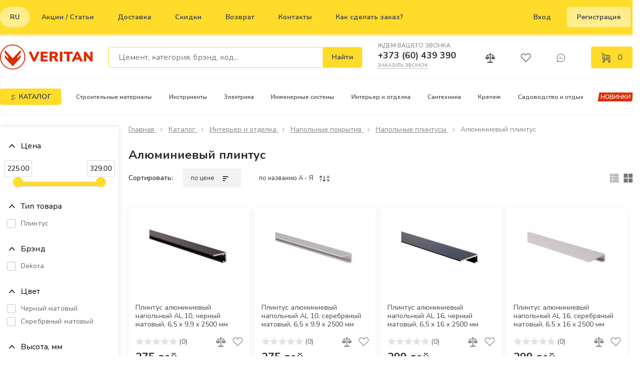

--- FILE ---
content_type: text/html; charset=UTF-8
request_url: https://www.veritan.md/ru/catalog/aljuminievyjj-plintus
body_size: 44843
content:
<!DOCTYPE html>
<html lang="ru">
<head>
    <!-- Google tag (gtag.js) -->
<script async src="https://www.googletagmanager.com/gtag/js?id=G-WLDSZBVSNC"></script>
<script>
window.dataLayer = window.dataLayer || [];
function gtag(){dataLayer.push(arguments);}
gtag('js', new Date());

gtag('config', 'G-WLDSZBVSNC');
</script>
<!-- Google tag (gtag.js) -->
<script async src="https://www.googletagmanager.com/gtag/js?id=AW-10889518143"></script>


<script>
  window.dataLayer = window.dataLayer || [];
  function gtag(){dataLayer.push(arguments);}
  gtag('js', new Date());

  gtag('config', 'AW-10889518143');
</script>
<!-- Google Tag Manager -->
<script>(function(w,d,s,l,i){w[l]=w[l]||[];w[l].push({'gtm.start':
new Date().getTime(),event:'gtm.js'});var f=d.getElementsByTagName(s)[0],
j=d.createElement(s),dl=l!='dataLayer'?'&l='+l:'';j.async=true;j.src=
'https://www.googletagmanager.com/gtm.js?id='+i+dl;f.parentNode.insertBefore(j,f);
})(window,document,'script','dataLayer','GTM-54C725RK');</script>
<!-- End Google Tag Manager -->
<meta name="yandex-verification" content="04ecf851cd4549fa" />
    <meta charset="UTF-8">
    <meta name="_token" content="fjNR12OiPvtg3Mh3VGvUsylXTvehH2TQTRW8SaIr">
    <meta name="viewport" content="width=device-width, initial-scale=1">
    <meta name="format-detection" content="telephone=no">
    <meta http-equiv="X-UA-Compatible" content="IE=edge">

    <!-- HTML5 shim and Respond.js for IE8 support of HTML5 elements and media queries -->
    <!-- WARNING: Respond.js doesn't work if you view the page via file:// -->
    <!--[if lt IE 9]>
    <script src="https://oss.maxcdn.com/html5shiv/3.7.3/html5shiv.min.js"></script>
    <script src="https://oss.maxcdn.com/respond/1.4.2/respond.min.js"></script>
    <![endif]-->

    <!-- All meta tags -->
        <meta name="description" content="Алюминиевый плинтус высокого качества по лучшим ценам✅. Скидки. ✈️Оперативная доставка и помощь специалиста при необходимости.">
<meta name="keywords" content="Veritan"/>

<meta property="og:locale" content="ru_RU"/>
<meta property="og:locale:alternate" content="ro_RO"/>
<meta property="og:type" content="website"/>

    <title>✅Купить Алюминиевый плинтус по выгодной цене в интернет-магазине Veritan | Большой выбор товаров и доставка по Каушаны, Штефан Водэ</title>
<meta property="og:image" content="https://www.veritan.md/front-assets/img/share-logo.jpg"/>
<meta property="og:description" content="Алюминиевый плинтус высокого качества по лучшим ценам✅. Скидки. ✈️Оперативная доставка и помощь специалиста при необходимости."/>
<meta property="og:url" content="https://www.veritan.md/ru/catalog/aljuminievyjj-plintus"/>
<meta property="og:site_name" content="www.veritan.md "/>

<meta property="og:fb:admins" content="www.veritan.md"/>
<meta name="twitter:card" content="summary"/>
<meta name="twitter:description" content="Алюминиевый плинтус высокого качества по лучшим ценам✅. Скидки. ✈️Оперативная доставка и помощь специалиста при необходимости."/>
    <meta name="twitter:title" content="✅Купить Алюминиевый плинтус по выгодной цене в интернет-магазине Veritan | Большой выбор товаров и доставка по Каушаны, Штефан Водэ"/>

<meta name="twitter:site" content="@url"/>
<meta name="twitter:image" content="https://www.veritan.md/front-assets/img/share-logo.jpg"/>        <!-- End all meta tags -->

    <link rel="icon" type="image/png" href="https://www.veritan.md/favicon.png">
    <link rel="apple-touch-icon" sizes="180x180" href="https://www.veritan.md/front-assets/favicon/apple-touch-icon.png">
    <link rel="icon" type="image/png" sizes="32x32" href="https://www.veritan.md/front-assets/favicon/favicon-32x32.png">
    <link rel="icon" type="image/png" sizes="16x16" href="https://www.veritan.md/front-assets/favicon/favicon-16x16.png">
    <link rel="manifest" href="https://www.veritan.md/front-assets/favicon/site.webmanifest">
    <link rel="mask-icon" href="https://www.veritan.md/front-assets/favicon/safari-pinned-tab3.svg" color="#dd2c01">
    <meta name="msapplication-TileColor" content="#ffffff">
    <meta name="msapplication-config" content="https://www.veritan.md/front-assets/favicon/browserconfig.xml">
    <meta name="theme-color" content="#ffffff">


        <link href="https://fonts.googleapis.com/css2?family=Nunito:ital,wght@0,200;0,300;0,400;0,600;0,700;0,800;0,900;1,200;1,300;1,400;1,600;1,700;1,800;1,900&display=swap" rel="stylesheet">
    <link rel="stylesheet" href="https://www.veritan.md/front-assets/css/libs.min.css?v=7">
    <link rel="stylesheet" href="https://www.veritan.md/front-assets/css/main.css?v=26">
    <link rel="stylesheet" href="https://www.veritan.md/front-assets/css/validate.css?v=26">
    <link rel="stylesheet" href="https://www.veritan.md/front-assets/css/notiflix-2.5.0.min.css">
</head>
<body>

<!-- Google Tag Manager (noscript) -->
<noscript><iframe src="https://www.googletagmanager.com/ns.html?id=GTM-54C725RK"
height="0" width="0" style="display:none;visibility:hidden"></iframe></noscript>
<!-- End Google Tag Manager (noscript) -->

    <div class="loader">
        <img src="https://www.veritan.md/front-assets/img/loading.png" alt="">
    </div>
    <header class="main-header">
        <div class="container-fluid top-header">
            <div class="container">
                <div class="row justify-content-between">
                                            <div class="top-menu-left">
                            <div class="lang">
                                <a href="javascript:;">ru</a>
                                <div class="drop-lang">
                                                                                                                                                                                                    <a href="https://www.veritan.md/ro/catalog/aljuminievyjj-plintus">
                                                ro
                                            </a>
                                                                                                            </div>
                            </div>
                                                            <a href="https://www.veritan.md/ru/stocks">Акции / Статьи</a>
                                                            <a href="https://www.veritan.md/ru/delivery">Доставка</a>
                                                            <a href="https://www.veritan.md/ru/sale">Скидки</a>
                                                            <a href="https://www.veritan.md/ru/return">Возврат</a>
                                                            <a href="https://www.veritan.md/ru/contacts">Контакты</a>
                                                            <a href="https://www.veritan.md/ru/kak-sdelat-zakaz">Как сделать заказ?</a>
                                                    </div>
                                        <div class="top-menu-right">
                                                    <a href="javascript:;" class='open_popup'
                               data-pop="sign">Вход</a>
                            <a href="javascript:;" class='yel-1 open_popup'
                               data-pop="reg">Регистрация</a>
                                            </div>
                </div>
            </div>
        </div>
        <div class="head-fix">
            <div class="container header-nav">
                <div class="row align-items-center mob-head">
                    <div class="burger col-2">
                        <span></span>
                        <span></span>
                        <span></span>
                    </div>
                    <div class="col-lg-2 logo">
                        <a href="https://www.veritan.md/ru"><img src="https://www.veritan.md/front-assets/img/logo/logo.svg" alt=""></a>
                    </div>
                    <div class="col-lg-5 px-3 search">
                        <div class="search-form">
                            <form action="https://www.veritan.md/ru/search" method="get">
                                <input type="text" name="s" placeholder="Цемент, категория, брэнд, код..."
                                       autocomplete="off" class="smart-search-input"
                                       value="">
                                <button class="smart-search-button" disabled>
                                    <span class="mob-no">Найти</span>
                                    <span class="mob-go">
                                        <svg>
                                            <use xlink:href="https://www.veritan.md/front-assets/svg/sprite.svg#search"></use>
                                        </svg>
                                    </span></button>
                                <div class="close-search">
                                    <svg>
                                        <use xlink:href="https://www.veritan.md/front-assets/svg/sprite.svg#close"></use>
                                    </svg>
                                </div>
                            </form>
                        </div>
                        <div class="smart-search">
                            <div class="smart-default">
                                <div class="w-40 line-right">
                                    <div class="search-category">Популярные запросы:</div>

                                                                            <div class="result-categorys">
                                                                                                                                                <a href="https://www.veritan.md/ru/search?s=Цемент">Цемент</a>
                                                                                                                                                                                                <a href="https://www.veritan.md/ru/search?s=Обои">Обои</a>
                                                                                                                                                                                                <a href="https://www.veritan.md/ru/search?s=Краска">Краска</a>
                                                                                                                                                                                                <a href="https://www.veritan.md/ru/search?s=Ламинат">Ламинат</a>
                                                                                                                                                                                                <a href="https://www.veritan.md/ru/search?s=Плитка">Плитка</a>
                                                                                                                                                                                                <a href="https://www.veritan.md/ru/search?s=Ванна">Ванна</a>
                                                                                                                                                                                                <a href="https://www.veritan.md/ru/search?s=Унитаз">Унитаз</a>
                                                                                                                                                                                                <a href="https://www.veritan.md/ru/search?s=Смеситель">Смеситель</a>
                                                                                                                                                                                                <a href="https://www.veritan.md/ru/search?s=Пенопласт">Пенопласт</a>
                                                                                                                                                                                                <a href="https://www.veritan.md/ru/search?s=Минеральная вата">Минеральная вата</a>
                                                                                                                                    </div>
                                    
                                </div>
                                <div class="w-60">
                                    <div class="search-category">Поиск по товарам:</div>
                                                                            <div class="result-items">
                                                                                                                                                                                                <div class="row-result-item row">
                                                        <div class="col-lg-3 col-3 pl-0">
                                                            <a href="https://www.veritan.md/ru/catalog/shtukaturka/shtukaturka-dunputz-30-kg">
                                                                                                                                    <img src="https://www.veritan.md/upfiles/gallery/s/056ce0447df2b63fab36c926b64217ec89990497.jpeg"
                                                                         alt="Штукатурка гипсовая KNAUF Dunnputz 30 кг">
                                                                                                                            </a>
                                                        </div>
                                                        <div class="col-lg-9 col-9 p-0">
                                                            <a href="https://www.veritan.md/ru/catalog/shtukaturka/shtukaturka-dunputz-30-kg"
                                                               class='result-name-item'>Штукатурка гипсовая KNAUF Dunnputz 30 кг</a>
                                                            <div class="space-bet">
                                                                <div class="result-price-item">132 лей</div>
                                                                                                                                    <div class="result-add-to-cart-item add-to-basket"
                                                                         data-id="235">В корзину</div>
                                                                
                                                                <div class="count"
                                                                     >
                                                                    <button type="button" class="minus count-minus">
                                                                        <svg>
                                                                            <use xlink:href="https://www.veritan.md/front-assets/svg/sprite.svg#minus"></use>
                                                                        </svg>
                                                                    </button>
                                                                    <input type="number"
                                                                           value="0"
                                                                           data-id="235"
                                                                           
                                                                           data-page="cart"
                                                                           data-can-decimal="0">
                                                                    <button type="button" class="plus count-plus">
                                                                        <svg>
                                                                            <use xlink:href="https://www.veritan.md/front-assets/svg/sprite.svg#plus2"></use>
                                                                        </svg>
                                                                    </button>
                                                                </div>
                                                            </div>
                                                        </div>
                                                    </div>
                                                                                                                                                                                                                                                <div class="row-result-item row">
                                                        <div class="col-lg-3 col-3 pl-0">
                                                            <a href="https://www.veritan.md/ru/catalog/zarjadnye-ustrojjstva-dlja-avtomobil-nykh-akkumuljatorov/zarjadnoe-ustrojjstvo-raider-rd-bc11-9a">
                                                                                                                                    <img src="https://www.veritan.md/upfiles/gallery/s/1f9daf7c1ba53e400a3fe2696e4aa71e60834029.jpg"
                                                                         alt="Зарядное устройство Raider RD-BC11 для автоаккумуляторов 12-24 В, 9 А, 110 Вт, 25-135 Ач, амперметр">
                                                                                                                            </a>
                                                        </div>
                                                        <div class="col-lg-9 col-9 p-0">
                                                            <a href="https://www.veritan.md/ru/catalog/zarjadnye-ustrojjstva-dlja-avtomobil-nykh-akkumuljatorov/zarjadnoe-ustrojjstvo-raider-rd-bc11-9a"
                                                               class='result-name-item'>Зарядное устройство Raider RD-BC11 для автоаккумуляторов 12-24 В, 9 А, 110 Вт, 25-135 Ач, амперметр</a>
                                                            <div class="space-bet">
                                                                <div class="result-price-item">1589 лей</div>
                                                                                                                                    <div class="result-add-to-cart-item add-to-basket"
                                                                         data-id="13724">В корзину</div>
                                                                
                                                                <div class="count"
                                                                     >
                                                                    <button type="button" class="minus count-minus">
                                                                        <svg>
                                                                            <use xlink:href="https://www.veritan.md/front-assets/svg/sprite.svg#minus"></use>
                                                                        </svg>
                                                                    </button>
                                                                    <input type="number"
                                                                           value="1"
                                                                           data-id="13724"
                                                                           
                                                                           data-page="cart"
                                                                           data-can-decimal="0">
                                                                    <button type="button" class="plus count-plus">
                                                                        <svg>
                                                                            <use xlink:href="https://www.veritan.md/front-assets/svg/sprite.svg#plus2"></use>
                                                                        </svg>
                                                                    </button>
                                                                </div>
                                                            </div>
                                                        </div>
                                                    </div>
                                                                                                                                                                                                                                                <div class="row-result-item row">
                                                        <div class="col-lg-3 col-3 pl-0">
                                                            <a href="https://www.veritan.md/ru/catalog/ehlektricheskie-trimmery/trimmer-ehlektricheskijj-rtrmax-rtm915-450-vt">
                                                                                                                                    <img src="https://www.veritan.md/upfiles/gallery/s/7d54094fd06525cd1fb2e97ada38606b62855910.jpg"
                                                                         alt="Триммер электрический RTRMAX RTM915 450 Вт">
                                                                                                                            </a>
                                                        </div>
                                                        <div class="col-lg-9 col-9 p-0">
                                                            <a href="https://www.veritan.md/ru/catalog/ehlektricheskie-trimmery/trimmer-ehlektricheskijj-rtrmax-rtm915-450-vt"
                                                               class='result-name-item'>Триммер электрический RTRMAX RTM915 450 Вт</a>
                                                            <div class="space-bet">
                                                                <div class="result-price-item">1129 лей</div>
                                                                                                                                    <div class="result-add-to-cart-item add-to-basket"
                                                                         data-id="14953">В корзину</div>
                                                                
                                                                <div class="count"
                                                                     >
                                                                    <button type="button" class="minus count-minus">
                                                                        <svg>
                                                                            <use xlink:href="https://www.veritan.md/front-assets/svg/sprite.svg#minus"></use>
                                                                        </svg>
                                                                    </button>
                                                                    <input type="number"
                                                                           value="0"
                                                                           data-id="14953"
                                                                           
                                                                           data-page="cart"
                                                                           data-can-decimal="0">
                                                                    <button type="button" class="plus count-plus">
                                                                        <svg>
                                                                            <use xlink:href="https://www.veritan.md/front-assets/svg/sprite.svg#plus2"></use>
                                                                        </svg>
                                                                    </button>
                                                                </div>
                                                            </div>
                                                        </div>
                                                    </div>
                                                                                                                                                                                                                                                <div class="row-result-item row">
                                                        <div class="col-lg-3 col-3 pl-0">
                                                            <a href="https://www.veritan.md/ru/catalog/ehlektricheskie-gazonokosilki/gazonokosilka-ehlektricheskaja-bosch-easyrotak-32-220-1200-vt-32-sm-podarochnyjj-nozh">
                                                                                                                                    <img src="https://www.veritan.md/upfiles/gallery/s/1c1317d5ef28fea60161a5fe3aeb5d8c27137965.jpg"
                                                                         alt="Газонокосилка электрическая Bosch EasyRotak 32-220 1200 Вт, 32 см + подарочный нож">
                                                                                                                            </a>
                                                        </div>
                                                        <div class="col-lg-9 col-9 p-0">
                                                            <a href="https://www.veritan.md/ru/catalog/ehlektricheskie-gazonokosilki/gazonokosilka-ehlektricheskaja-bosch-easyrotak-32-220-1200-vt-32-sm-podarochnyjj-nozh"
                                                               class='result-name-item'>Газонокосилка электрическая Bosch EasyRotak 32-220 1200 Вт, 32 см + подарочный нож</a>
                                                            <div class="space-bet">
                                                                <div class="result-price-item">2255 лей</div>
                                                                                                                                    <div class="result-add-to-cart-item add-to-basket"
                                                                         data-id="28209">В корзину</div>
                                                                
                                                                <div class="count"
                                                                     >
                                                                    <button type="button" class="minus count-minus">
                                                                        <svg>
                                                                            <use xlink:href="https://www.veritan.md/front-assets/svg/sprite.svg#minus"></use>
                                                                        </svg>
                                                                    </button>
                                                                    <input type="number"
                                                                           value="1"
                                                                           data-id="28209"
                                                                           
                                                                           data-page="cart"
                                                                           data-can-decimal="0">
                                                                    <button type="button" class="plus count-plus">
                                                                        <svg>
                                                                            <use xlink:href="https://www.veritan.md/front-assets/svg/sprite.svg#plus2"></use>
                                                                        </svg>
                                                                    </button>
                                                                </div>
                                                            </div>
                                                        </div>
                                                    </div>
                                                                                                                                                                                                                                                <div class="row-result-item row">
                                                        <div class="col-lg-3 col-3 pl-0">
                                                            <a href="https://www.veritan.md/ru/catalog/germetiki-akrilovye/germetik-akrilovyjj-soudal-turbo-10-minut-dlja-sten-i-potolka-belyjj-280-ml">
                                                                                                                                    <img src="https://www.veritan.md/upfiles/gallery/s/611a44313a01f5cd7fcaed2bc7b8802948589966.jpg"
                                                                         alt="Герметик акриловый SOUDAL TURBO 10 минут, для стен и потолка, белый, 280 мл">
                                                                                                                            </a>
                                                        </div>
                                                        <div class="col-lg-9 col-9 p-0">
                                                            <a href="https://www.veritan.md/ru/catalog/germetiki-akrilovye/germetik-akrilovyjj-soudal-turbo-10-minut-dlja-sten-i-potolka-belyjj-280-ml"
                                                               class='result-name-item'>Герметик акриловый SOUDAL TURBO 10 минут, для стен и потолка, белый, 280 мл</a>
                                                            <div class="space-bet">
                                                                <div class="result-price-item">59 лей</div>
                                                                                                                                    <div class="result-add-to-cart-item add-to-basket"
                                                                         data-id="29167">В корзину</div>
                                                                
                                                                <div class="count"
                                                                     >
                                                                    <button type="button" class="minus count-minus">
                                                                        <svg>
                                                                            <use xlink:href="https://www.veritan.md/front-assets/svg/sprite.svg#minus"></use>
                                                                        </svg>
                                                                    </button>
                                                                    <input type="number"
                                                                           value="1"
                                                                           data-id="29167"
                                                                           
                                                                           data-page="cart"
                                                                           data-can-decimal="0">
                                                                    <button type="button" class="plus count-plus">
                                                                        <svg>
                                                                            <use xlink:href="https://www.veritan.md/front-assets/svg/sprite.svg#plus2"></use>
                                                                        </svg>
                                                                    </button>
                                                                </div>
                                                            </div>
                                                        </div>
                                                    </div>
                                                                                                                                    </div>
                                                                    </div>
                            </div>
                            <div class="smart-curient"></div>
                        </div>
                    </div>
                    <div class="col-lg-2 call">
                        <h4>Ждем Вашего звонка</h4>
                        <a href="tel:+37360439390">+373 (60) 439 390</a>
                        <h5 class="open_popup" data-pop="order-call">Заказать звонок</h5>
                    </div>
                    <div class="col-lg-3 nav-url">
                        <a href="https://www.veritan.md/ru/compare-list"
                           class="compare-top   ">
                            <svg>
                                <use xlink:href="https://www.veritan.md/front-assets/svg/sprite.svg#or"></use>
                            </svg>
                        </a>
                        <a href="https://www.veritan.md/ru/wish-list"
                           class="favvy-top  ">
                            <svg>
                                <use xlink:href="https://www.veritan.md/front-assets/svg/sprite.svg#fav"></use>
                            </svg>
                        </a>
                        <div class="p-r py-3 open-faq">
                            <svg>
                                <use xlink:href="https://www.veritan.md/front-assets/svg/sprite.svg#chat"></use>
                            </svg>
                            <div class="drop-down-social">
                                                                    <a href="https://www.facebook.com/veritan.md/" target="_blank">
                                        <img src="https://www.veritan.md/front-assets/img/facebook-2.svg"
                                             style="width: 20px;height: 20px" alt="">
                                        <span>Facebook</span>
                                    </a>
                                                                                                    <a href="https://www.instagram.com/veritan.md/" target="_blank">
                                        <img src="https://www.veritan.md/front-assets/img/instagram.svg"
                                             style="width: 20px;height: 20px" alt="">
                                        <span>Instagram</span>
                                    </a>
                                                                                                    <a href="viber://chat?number=%2B37360439390">
                                        <img src="https://www.veritan.md/front-assets/img/viber.svg"
                                             style="width: 20px;height: 20px" alt="">
                                        <span>Viber</span>
                                    </a>
                                                                                                    <a href="https://wa.me/37360439390">
                                        <img src="https://www.veritan.md/front-assets/img/whatsapp.svg"
                                             style="width: 20px;height: 20px" alt="">
                                        <span>Whatsapp</span>
                                    </a>
                                                                <a href="javascript:void(0);" class="open_popup" data-pop="askBlock">
                                    <svg>
                                        <use xlink:href="https://www.veritan.md/front-assets/svg/sprite.svg#chat"></use>
                                    </svg>
                                    <span>Задать вопрос</span>
                                </a>
                                <div class="faq">
                                    <a href="javascript:void(0);" class="open_popup"
                                       data-pop="tellAboutError">Сообщить об ошибке</a>
                                    <a href="javascript:void(0);" class="open_popup"
                                       data-pop="newReview">Оставить отзыв</a>
                                </div>
                            </div>
                            </a>
                        </div>
                        <a href="https://www.veritan.md/ru/cart" class='cart'>
                            <svg>
                                <use xlink:href="https://www.veritan.md/front-assets/svg/sprite.svg#cart"></use>
                            </svg>
                            <span class='num-cart'>0</span>
                        </a>
                    </div>
                </div>
            </div>
        </div>
        <div class="container-fluid menu">
            <div class="category-big-down">
                <div class="container">
                    <div class="row">
                        <div class="col-lg-3 br-right">
                            <ul class='drop-menu'>
                                                                                                            <li><a href="https://www.veritan.md/ru/catalog/strojjmaterialy"
                                               data-hover='strojjmaterialy'>
                                                <img src="https://www.veritan.md/upfiles/goods/ad4128ae51c2716e9eff6c80f7095bdc97492752.svg"
                                                     alt="strojjmaterialy">
                                                Строительные материалы
                                            </a></li>
                                                                            <li><a href="https://www.veritan.md/ru/catalog/instrument"
                                               data-hover='instrument'>
                                                <img src="https://www.veritan.md/upfiles/goods/12e586cb972b8ee586706133c80c1eec26833881.svg"
                                                     alt="instrument">
                                                Инструменты
                                            </a></li>
                                                                            <li><a href="https://www.veritan.md/ru/catalog/ehlektrika"
                                               data-hover='ehlektrika'>
                                                <img src="https://www.veritan.md/upfiles/goods/388f7d9cbcd1d88122250f85256fbf2c32034327.svg"
                                                     alt="ehlektrika">
                                                Электрика
                                            </a></li>
                                                                            <li><a href="https://www.veritan.md/ru/catalog/inzhenernye-sistemy"
                                               data-hover='inzhenernye-sistemy'>
                                                <img src="https://www.veritan.md/upfiles/goods/124e6851fb7c535e1b798785a5f1307982263617.svg"
                                                     alt="inzhenernye-sistemy">
                                                Инженерные системы
                                            </a></li>
                                                                            <li><a href="https://www.veritan.md/ru/catalog/inter-er-i-otdelka"
                                               data-hover='inter-er-i-otdelka'>
                                                <img src="https://www.veritan.md/upfiles/goods/ecbf6635b010872c102e7b36177b9bcb55526818.svg"
                                                     alt="inter-er-i-otdelka">
                                                Интерьер и отделка
                                            </a></li>
                                                                            <li><a href="https://www.veritan.md/ru/catalog/santekhnika"
                                               data-hover='santekhnika'>
                                                <img src="https://www.veritan.md/upfiles/goods/45542c79816337d82b911066076a7fbc38820465.svg"
                                                     alt="santekhnika">
                                                Сантехника
                                            </a></li>
                                                                            <li><a href="https://www.veritan.md/ru/catalog/krepezh"
                                               data-hover='krepezh'>
                                                <img src="https://www.veritan.md/upfiles/goods/2577889e12371889fcea151ddd9d929343742750.svg"
                                                     alt="krepezh">
                                                Крепеж
                                            </a></li>
                                                                            <li><a href="https://www.veritan.md/ru/catalog/garden"
                                               data-hover='garden'>
                                                <img src="https://www.veritan.md/upfiles/goods/5d90ef88f0f96cd1ad24cdf645ad51e575176344.svg"
                                                     alt="garden">
                                                Садоводство и отдых
                                            </a></li>
                                                                    
                            </ul>
                            <a href="https://www.facebook.com/veritan.md" class='mt-3 d-block'>
                                <img src="https://www.veritan.md/upfiles/banner_top/43ae093a2e90e088e9d284dd380f828162553543.jpg"
                                     class='img-100' alt="">
                            </a>
                        </div>
                        <div class="col-lg-9 drop-right">
                            <div class="hover-blocks">
                                                                    
                                        <div class="row strojjmaterialy">
                                            <div class="drop-title">Строительные материалы</div>

                                            <div class="grid">
                                                                                                    <div class="grid-item">
                                                        <h4>
                                                            <a href="https://www.veritan.md/ru/catalog/obshhestroitel-nye-materialy"> Общестроительные материалы</a>
                                                        </h4>
                                                                                                                    <a href="https://www.veritan.md/ru/catalog/zhelezobetonnye-izdelija">Железобетонные изделия</a>
                                                                                                                    <a href="https://www.veritan.md/ru/catalog/pljonka">Защитные сетки и пленки</a>
                                                                                                                    <a href="https://www.veritan.md/ru/catalog/cement-i-inertnye-materialy">Цемент и инертные материалы</a>
                                                                                                                    <a href="https://www.veritan.md/ru/catalog/polikarbonat">Поликарбонат</a>
                                                        

                                                    </div>
                                                                                                    <div class="grid-item">
                                                        <h4>
                                                            <a href="https://www.veritan.md/ru/catalog/materialy-stenovye-i-fasadnye"> Материалы для стен и фасадов</a>
                                                        </h4>
                                                                                                                    <a href="https://www.veritan.md/ru/catalog/kirpichi-fortan-bloki">Кирпичи</a>
                                                                                                                    <a href="https://www.veritan.md/ru/catalog/stroitel-nye-bloki">Строительные блоки</a>
                                                                                                                    <a href="https://www.veritan.md/ru/catalog/pazogrebnevye-plity-i-aksessuary">Пазогребневые плиты и аксессуары</a>
                                                                                                                    <a href="https://www.veritan.md/ru/catalog/sajjding-i-komplektujushhie">Сайдинг, фасадные панели и комплектующие</a>
                                                        

                                                    </div>
                                                                                                    <div class="grid-item">
                                                        <h4>
                                                            <a href="https://www.veritan.md/ru/catalog/metaloprodukcija"> Металлопрокат</a>
                                                        </h4>
                                                                                                                    <a href="https://www.veritan.md/ru/catalog/armatura-i-komplektujushhie">Арматура и комплектующие</a>
                                                                                                                    <a href="https://www.veritan.md/ru/catalog/ugolki-metalicheskie">Металлический уголок</a>
                                                                                                                    <a href="https://www.veritan.md/ru/catalog/truba-metalicheskaja">Трубы ВГП и электросварные</a>
                                                                                                                    <a href="https://www.veritan.md/ru/catalog/profili-prjamougol-nye">Трубы профильные стальные</a>
                                                                                                                    <a href="https://www.veritan.md/ru/catalog/plastiny-metalicheskie">Полоса стальная</a>
                                                                                                                    <a href="https://www.veritan.md/ru/catalog/kvadrat-stal-nojj">Квадрат стальной</a>
                                                                                                                    <a href="https://www.veritan.md/ru/catalog/listy-metalicheskie">Лист стальной</a>
                                                                                                                    <a href="https://www.veritan.md/ru/catalog/profil-u">Швеллер стальной</a>
                                                                                                                    <a href="https://www.veritan.md/ru/catalog/setki-armirujushhie">Сетки армирующие</a>
                                                        

                                                    </div>
                                                                                                    <div class="grid-item">
                                                        <h4>
                                                            <a href="https://www.veritan.md/ru/catalog/zabory-i-ograzhdenija"> Заборы и ограждения</a>
                                                        </h4>
                                                                                                                    <a href="https://www.veritan.md/ru/catalog/vorota-i-kalitki">Уличные ворота и калитки</a>
                                                                                                                    <a href="https://www.veritan.md/ru/catalog/sekcionnye-zabory">Секционные заборы</a>
                                                                                                                    <a href="https://www.veritan.md/ru/catalog/setka-dlja-zabora-i-provoloka">Сетка для забора и проволока</a>
                                                                                                                    <a href="https://www.veritan.md/ru/catalog/stolby-dlja-zabora-i-komplektujushhie">Столбы для забора и комплектующие</a>
                                                        

                                                    </div>
                                                                                                    <div class="grid-item">
                                                        <h4>
                                                            <a href="https://www.veritan.md/ru/catalog/sukhie-stroitel-nye-smesi-i-gidroizoljacija"> Сухие строительные смеси и гидроизоляция</a>
                                                        </h4>
                                                                                                                    <a href="https://www.veritan.md/ru/catalog/cementno-peschanye-smesi">Цементно-песчаные смеси</a>
                                                                                                                    <a href="https://www.veritan.md/ru/catalog/smesi-dlja-pola">Ровнители для пола</a>
                                                                                                                    <a href="https://www.veritan.md/ru/catalog/smesi-dlja-kladki">Кладочные и монтажные смеси</a>
                                                                                                                    <a href="https://www.veritan.md/ru/catalog/shpakljovka">Шпатлевки</a>
                                                                                                                    <a href="https://www.veritan.md/ru/catalog/shtukaturka">Штукатурка</a>
                                                                                                                    <a href="https://www.veritan.md/ru/catalog/smesi-dlja-kladki-pechejj-i-kaminov">Смеси для кладки печей и каминов</a>
                                                                                                                    <a href="https://www.veritan.md/ru/catalog/sistemy-uteplenija-fasadov">Системы утепления фасадов</a>
                                                                                                                    <a href="https://www.veritan.md/ru/catalog/klejj-dlja-plitki">Клей для плитки</a>
                                                                                                                    <a href="https://www.veritan.md/ru/catalog/gidroizoljacija">Гидроизоляция</a>
                                                                                                                    <a href="https://www.veritan.md/ru/catalog/dobavki-v-beton">Добавки в раствор</a>
                                                        

                                                    </div>
                                                                                                    <div class="grid-item">
                                                        <h4>
                                                            <a href="https://www.veritan.md/ru/catalog/teploizoljacija-i-shumoizoljacija"> Теплоизоляция и шумоизоляция</a>
                                                        </h4>
                                                                                                                    <a href="https://www.veritan.md/ru/catalog/teploizoljacija">Теплоизоляция</a>
                                                                                                                    <a href="https://www.veritan.md/ru/catalog/izoljacija-v-sisteme-teplyjj-pol">Изоляция в системе Теплый пол</a>
                                                                                                                    <a href="https://www.veritan.md/ru/catalog/gidro-paroizoljacija-krovli-fasadov">Гидро-пароизоляция кровли/фасадов</a>
                                                        

                                                    </div>
                                                                                                    <div class="grid-item">
                                                        <h4>
                                                            <a href="https://www.veritan.md/ru/catalog/materialy-dlja-sukhogo-stroitel-stva"> Материалы для сухого строительства</a>
                                                        </h4>
                                                                                                                    <a href="https://www.veritan.md/ru/catalog/listovye-materialy-i-aksessuary">Листовые материалы и аксессуары</a>
                                                                                                                    <a href="https://www.veritan.md/ru/catalog/profil-dlja-gipsokartona-i-aksessuary">Профиль для гипсокартона и аксессуары</a>
                                                                                                                    <a href="https://www.veritan.md/ru/catalog/komplektujushhie-dlja-shtukaturnykh-rabot-i-vyravnivanija-polov">Комплектующие для штукатурных работ и выравнивания полов</a>
                                                        

                                                    </div>
                                                                                                    <div class="grid-item">
                                                        <h4>
                                                            <a href="https://www.veritan.md/ru/catalog/drevesno-plitnye-materialy"> Древесно-плитные материалы</a>
                                                        </h4>
                                                                                                                    <a href="https://www.veritan.md/ru/catalog/dvp">ДВП</a>
                                                                                                                    <a href="https://www.veritan.md/ru/catalog/dsp">ДСП</a>
                                                                                                                    <a href="https://www.veritan.md/ru/catalog/osb">ОСБ</a>
                                                                                                                    <a href="https://www.veritan.md/ru/catalog/fanera">Фанера</a>
                                                        

                                                    </div>
                                                                                                    <div class="grid-item">
                                                        <h4>
                                                            <a href="https://www.veritan.md/ru/catalog/pilomaterialy"> Пиломатериалы</a>
                                                        </h4>
                                                                                                                    <a href="https://www.veritan.md/ru/catalog/brus">Брус</a>
                                                                                                                    <a href="https://www.veritan.md/ru/catalog/derevjannaja-vagonka">Вагонка</a>
                                                                                                                    <a href="https://www.veritan.md/ru/catalog/doska">Доска</a>
                                                                                                                    <a href="https://www.veritan.md/ru/catalog/pogonazhnye-izdelija">Погонажные изделия</a>
                                                        

                                                    </div>
                                                                                                    <div class="grid-item">
                                                        <h4>
                                                            <a href="https://www.veritan.md/ru/catalog/krovlja-vodostochnye-sistemy"> Кровля, водосточные системы</a>
                                                        </h4>
                                                                                                                    <a href="https://www.veritan.md/ru/catalog/vodostochnye-sistemy-i-otlivy">Водосточные системы и отливы</a>
                                                                                                                    <a href="https://www.veritan.md/ru/catalog/materialy-dlja-skatnojj-krovli">Материалы для скатной кровли</a>
                                                                                                                    <a href="https://www.veritan.md/ru/catalog/profnastil-i-list-ocinkovannyjj">Профнастил и лист оцинкованный</a>
                                                                                                                    <a href="https://www.veritan.md/ru/catalog/materialy-dlja-ploskojj-krovli">Материалы для плоской кровли</a>
                                                                                                                    <a href="https://www.veritan.md/ru/catalog/mansardnye-okna-i-komplektujushhie">Мансардные окна и комплектующие</a>
                                                        

                                                    </div>
                                                
                                            </div>
                                        </div>

                                    
                                        <div class="row instrument">
                                            <div class="drop-title">Инструменты</div>

                                            <div class="grid">
                                                                                                    <div class="grid-item">
                                                        <h4>
                                                            <a href="https://www.veritan.md/ru/catalog/ruchnoi-instrument"> Ручной инструмент</a>
                                                        </h4>
                                                                                                                    <a href="https://www.veritan.md/ru/catalog/izmeritel-nyjj-instrument">Измерительный инструмент</a>
                                                                                                                    <a href="https://www.veritan.md/ru/catalog/instrument-dlja-gazobetona">Инструмент для газобетона</a>
                                                                                                                    <a href="https://www.veritan.md/ru/catalog/instrument-maljarnyjj">Малярный инструмент</a>
                                                                                                                    <a href="https://www.veritan.md/ru/catalog/udarno-rychazhnyjj-instrument">Ударно-рычажный инструмент</a>
                                                                                                                    <a href="https://www.veritan.md/ru/catalog/instrument-dlja-otdelochnykh-rabot">Штукатурно-отделочный инструмент</a>
                                                                                                                    <a href="https://www.veritan.md/ru/catalog/stoljarnye-i-slesarnye-instrumenty">Столярно-слесарный инструмент</a>
                                                                                                                    <a href="https://www.veritan.md/ru/catalog/ehlektrotekhnicheskijj-instrument">Электротехнический инструмент</a>
                                                        

                                                    </div>
                                                                                                    <div class="grid-item">
                                                        <h4>
                                                            <a href="https://www.veritan.md/ru/catalog/elektroinstrumenty"> Электроинструменты</a>
                                                        </h4>
                                                                                                                    <a href="https://www.veritan.md/ru/catalog/dreli-i-shurupoverty">Дрели и шуруповерты</a>
                                                                                                                    <a href="https://www.veritan.md/ru/catalog/kompressory">Компрессорное оборудование и аксессуары</a>
                                                                                                                    <a href="https://www.veritan.md/ru/catalog/kraskopul-ty-ehlektricheskie">Краскопульты электрические</a>
                                                                                                                    <a href="https://www.veritan.md/ru/catalog/ehlektrolobziki">Электролобзики</a>
                                                                                                                    <a href="https://www.veritan.md/ru/catalog/ehlektromikser">Электромиксеры</a>
                                                                                                                    <a href="https://www.veritan.md/ru/catalog/otbojjnye-molotki">Отбойные молотки</a>
                                                                                                                    <a href="https://www.veritan.md/ru/catalog/perforatory">Перфораторы</a>
                                                                                                                    <a href="https://www.veritan.md/ru/catalog/pily">Пилы дисковые</a>
                                                                                                                    <a href="https://www.veritan.md/ru/catalog/pily-torcovochnye-montazhnye">Пилы торцовочные, монтажные</a>
                                                                                                                    <a href="https://www.veritan.md/ru/catalog/ehlektricheskie-cepnye-i-sabel-nye-pily">Пилы цепные, сабельные</a>
                                                                                                                    <a href="https://www.veritan.md/ru/catalog/pylesosy">Пылесосы</a>
                                                                                                                    <a href="https://www.veritan.md/ru/catalog/renovatory-mnogofunkcional-nye">Реноваторы многофункциональные</a>
                                                                                                                    <a href="https://www.veritan.md/ru/catalog/ehlektrorubanki">Электрорубанки</a>
                                                                                                                    <a href="https://www.veritan.md/ru/catalog/steplery-ehlektricheskie">Степлеры электрические</a>
                                                                                                                    <a href="https://www.veritan.md/ru/catalog/masini-de-ascutit">Точила</a>
                                                                                                                    <a href="https://www.veritan.md/ru/catalog/feny-stroitel-nye">Фены строительные, термоклеевые пистолеты</a>
                                                                                                                    <a href="https://www.veritan.md/ru/catalog/frezery">Фрезеры</a>
                                                                                                                    <a href="https://www.veritan.md/ru/catalog/shlifmashiny-vibracionnye-poliroval-nye">Шлифмашины вибрационные, полировальные</a>
                                                                                                                    <a href="https://www.veritan.md/ru/catalog/shlifmashiny">Шлифмашины угловые (УШМ)</a>
                                                                                                                    <a href="https://www.veritan.md/ru/catalog/shtroborez-borozdodel">Штроборез (бороздодел)</a>
                                                                                                                    <a href="https://www.veritan.md/ru/catalog/ehlektricheskie-plitkorezy">Электрические плиткорезы</a>
                                                                                                                    <a href="https://www.veritan.md/ru/catalog/nabory-ehlektroinstrumentov">Наборы электроинструментов</a>
                                                                                                                    <a href="https://www.veritan.md/ru/catalog/poliroval-nye-mashiny">Полировальные машины</a>
                                                                                                                    <a href="https://www.veritan.md/ru/catalog/mashinki-dlja-strizhki">Машинки для стрижки</a>
                                                                                                                    <a href="https://www.veritan.md/ru/catalog/otvertki-akkumuljatornye">Отвертки аккумуляторные</a>
                                                                                                                    <a href="https://www.veritan.md/ru/catalog/vibroprisoski">Виброприсоски для плитки</a>
                                                                                                                    <a href="https://www.veritan.md/ru/catalog/ehlektricheskie-nozhnicy">Электрические ножницы по металлу</a>
                                                                                                                    <a href="https://www.veritan.md/ru/catalog/vibratory-dlja-betona">Вибраторы для бетона</a>
                                                        

                                                    </div>
                                                                                                    <div class="grid-item">
                                                        <h4>
                                                            <a href="https://www.veritan.md/ru/catalog/rashodniki"> Расходные материалы к электроинструменту</a>
                                                        </h4>
                                                                                                                    <a href="https://www.veritan.md/ru/catalog/akkumuljatory-dlja-instrumenta">Аккумуляторы для инструмента</a>
                                                                                                                    <a href="https://www.veritan.md/ru/catalog/bity">Биты</a>
                                                                                                                    <a href="https://www.veritan.md/ru/catalog/bury-zubila">Буры и зубила</a>
                                                                                                                    <a href="https://www.veritan.md/ru/catalog/venchiki-dlja-stroitel-nykh-mikserov">Венчики для строительных миксеров</a>
                                                                                                                    <a href="https://www.veritan.md/ru/catalog/diski-almaznye">Диски алмазные</a>
                                                                                                                    <a href="https://www.veritan.md/ru/catalog/diski-pil-nye">Диски пильные</a>
                                                                                                                    <a href="https://www.veritan.md/ru/catalog/244165284">Комплектующие к пистолетам монтажным, термоклеевым</a>
                                                                                                                    <a href="https://www.veritan.md/ru/catalog/kordshhetki">Кордщетки</a>
                                                                                                                    <a href="https://www.veritan.md/ru/catalog/koronki">Коронки</a>
                                                                                                                    <a href="https://www.veritan.md/ru/catalog/krugi-zachistnye-po-metallu">Круги зачистные по металлу</a>
                                                                                                                    <a href="https://www.veritan.md/ru/catalog/krugi-lepestkovye">Круги лепестковые</a>
                                                                                                                    <a href="https://www.veritan.md/ru/catalog/diski-dlia-rezki">Круги отрезные</a>
                                                                                                                    <a href="https://www.veritan.md/ru/catalog/lenta-nazhdachnaja">Шлифовальные ленты</a>
                                                                                                                    <a href="https://www.veritan.md/ru/catalog/nasadki-dlja-ehlektroinstrumenta">Насадки для электроинструмента</a>
                                                                                                                    <a href="https://www.veritan.md/ru/catalog/adaptery-dlja-bit">Переходники, адаптеры, держатели</a>
                                                                                                                    <a href="https://www.veritan.md/ru/catalog/pilki">Пилки для лобзиков</a>
                                                                                                                    <a href="https://www.veritan.md/ru/catalog/sviorla">Свёрла</a>
                                                                                                                    <a href="https://www.veritan.md/ru/catalog/frezy">Фрезы</a>
                                                                                                                    <a href="https://www.veritan.md/ru/catalog/shlifoval-nye-ehlementy">Шлифовальные диски</a>
                                                                                                                    <a href="https://www.veritan.md/ru/catalog/shlifoval-nye-chashki">Шлифовальные чашки</a>
                                                                                                                    <a href="https://www.veritan.md/ru/catalog/stand-dlja-drelejj">Стойки для электроинструментов</a>
                                                                                                                    <a href="https://www.veritan.md/ru/catalog/nasadki-dlja-svarki-plastikovykh-trub">Насадки для сварки пластиковых труб</a>
                                                                                                                    <a href="https://www.veritan.md/ru/catalog/krugi-zatochnye">Круги заточные</a>
                                                                                                                    <a href="https://www.veritan.md/ru/catalog/maslo-kompressornoe">Масло компрессорное</a>
                                                        

                                                    </div>
                                                                                                    <div class="grid-item">
                                                        <h4>
                                                            <a href="https://www.veritan.md/ru/catalog/abrazivnye-materialy"> Абразивные материалы</a>
                                                        </h4>
                                                                                                                    <a href="https://www.veritan.md/ru/catalog/nazhdachka">Наждачная бумага</a>
                                                                                                                    <a href="https://www.veritan.md/ru/catalog/10481">Шкурка, губки, блоки шлифовальные</a>
                                                        

                                                    </div>
                                                                                                    <div class="grid-item">
                                                        <h4>
                                                            <a href="https://www.veritan.md/ru/catalog/lestnicy-i-stremjanki"> Высотные конструкции</a>
                                                        </h4>
                                                                                                                    <a href="https://www.veritan.md/ru/catalog/stroitel-nye-lestnicy">Строительные лестницы</a>
                                                                                                                    <a href="https://www.veritan.md/ru/catalog/lestnicy-cherdachnye">Лестницы чердачные</a>
                                                                                                                    <a href="https://www.veritan.md/ru/catalog/stremjanki">Стремянки</a>
                                                        

                                                    </div>
                                                                                                    <div class="grid-item">
                                                        <h4>
                                                            <a href="https://www.veritan.md/ru/catalog/raskhodnye-materialy-khoztovary"> Расходные материалы, хозтовары</a>
                                                        </h4>
                                                                                                                    <a href="https://www.veritan.md/ru/catalog/meshki-pakety-korobki-stretch">Мешки, пакеты, коробки, стретч</a>
                                                                                                                    <a href="https://www.veritan.md/ru/catalog/skotch-i-maljarnye-lenty">Скотч, лента, изолента</a>
                                                                                                                    <a href="https://www.veritan.md/ru/catalog/vjodra-stroitel-nye">Строительные емкости</a>
                                                                                                                    <a href="https://www.veritan.md/ru/catalog/khozjajjstvenno-bytovye-tovary">Хозяйственно-бытовые товары</a>
                                                        

                                                    </div>
                                                                                                    <div class="grid-item">
                                                        <h4>
                                                            <a href="https://www.veritan.md/ru/catalog/zashitnaia-ekipirovka"> Спецодежда и средства защиты</a>
                                                        </h4>
                                                                                                                    <a href="https://www.veritan.md/ru/catalog/ochki-zashhitnye">Защита лица, глаз, головы</a>
                                                                                                                    <a href="https://www.veritan.md/ru/catalog/respiratory">Защита органов дыхания</a>
                                                                                                                    <a href="https://www.veritan.md/ru/catalog/zashhita-organov-slukha">Защита органов слуха</a>
                                                                                                                    <a href="https://www.veritan.md/ru/catalog/perchatki">Защита рук</a>
                                                                                                                    <a href="https://www.veritan.md/ru/catalog/ognetushiteli">Огнетушители</a>
                                                                                                                    <a href="https://www.veritan.md/ru/catalog/pojasa-remni-sumki">Пояса, ремни, сумки</a>
                                                                                                                    <a href="https://www.veritan.md/ru/catalog/rabochaja-obuv-nakolenniki">Рабочая обувь, наколенники</a>
                                                                                                                    <a href="https://www.veritan.md/ru/catalog/specodezhda">Спецодежда</a>
                                                        

                                                    </div>
                                                                                                    <div class="grid-item">
                                                        <h4>
                                                            <a href="https://www.veritan.md/ru/catalog/avtotovary"> Автотовары</a>
                                                        </h4>
                                                                                                                    <a href="https://www.veritan.md/ru/catalog/avtokhimija">Автохимия</a>
                                                                                                                    <a href="https://www.veritan.md/ru/catalog/domkraty">Домкраты</a>
                                                                                                                    <a href="https://www.veritan.md/ru/catalog/nasosy-avtomobil-nye">Насосы автомобильные</a>
                                                                                                                    <a href="https://www.veritan.md/ru/catalog/provoda-prikurivanija">Провода прикуривания</a>
                                                                                                                    <a href="https://www.veritan.md/ru/catalog/zarjadnye-ustrojjstva-dlja-avtomobil-nykh-akkumuljatorov">Зарядные устройства для аккумуляторов</a>
                                                                                                                    <a href="https://www.veritan.md/ru/catalog/avtomobil-nye-invertory">Автомобильные инверторы</a>
                                                                                                                    <a href="https://www.veritan.md/ru/catalog/puskovye-ustrojjstva">Пусковые устройства</a>
                                                                                                                    <a href="https://www.veritan.md/ru/catalog/special-nye-instrumenty">Специальные инструменты</a>
                                                                                                                    <a href="https://www.veritan.md/ru/catalog/aromatizatory-dlja-avtomobilja">Ароматизаторы для автомобиля</a>
                                                        

                                                    </div>
                                                                                                    <div class="grid-item">
                                                        <h4>
                                                            <a href="https://www.veritan.md/ru/catalog/benzoinstrument-i-prinadlezhnosti"> Бензоинструмент и принадлежности</a>
                                                        </h4>
                                                                                                                    <a href="https://www.veritan.md/ru/catalog/benzopily">Бензопилы</a>
                                                                                                                    <a href="https://www.veritan.md/ru/catalog/motobury">Мотобуры</a>
                                                                                                                    <a href="https://www.veritan.md/ru/catalog/prinadlezhnosti-dlja-benzoinstrumenta">Принадлежности для бензоинструмента</a>
                                                        

                                                    </div>
                                                                                                    <div class="grid-item">
                                                        <h4>
                                                            <a href="https://www.veritan.md/ru/catalog/gazovoe-i-svarochnoe-oborudovanie"> Газовое и сварочное оборудование</a>
                                                        </h4>
                                                                                                                    <a href="https://www.veritan.md/ru/catalog/gorelki-krovel-nye-ballony-gazovye-komplektujushhie">Горелки кровельные, баллоны газовые, комплектующие</a>
                                                                                                                    <a href="https://www.veritan.md/ru/catalog/lampy-pajal-nye-i-komplektujushhie">Лампы паяльные и комплектующие</a>
                                                                                                                    <a href="https://www.veritan.md/ru/catalog/pajal-niki-i-aksessuary">Паяльники и аксессуары</a>
                                                                                                                    <a href="https://www.veritan.md/ru/catalog/svarochnoe-oborudovanie">Сварочное оборудование</a>
                                                                                                                    <a href="https://www.veritan.md/ru/catalog/svarochnye-prinadlezhnosti">Сварочные принадлежности</a>
                                                                                                                    <a href="https://www.veritan.md/ru/catalog/elektrody">Электроды</a>
                                                        

                                                    </div>
                                                                                                    <div class="grid-item">
                                                        <h4>
                                                            <a href="https://www.veritan.md/ru/catalog/izmeritel-nye-instrumenty"> Измерительные инструменты</a>
                                                        </h4>
                                                                                                                    <a href="https://www.veritan.md/ru/catalog/dal-nomery-lazernye">Дальномеры лазерные</a>
                                                                                                                    <a href="https://www.veritan.md/ru/catalog/niveliry">Нивелиры</a>
                                                                                                                    <a href="https://www.veritan.md/ru/catalog/pirometry">Пирометры</a>
                                                                                                                    <a href="https://www.veritan.md/ru/catalog/shtativy-rejjki-derzhateli">Штативы, рейки, держатели</a>
                                                        

                                                    </div>
                                                                                                    <div class="grid-item">
                                                        <h4>
                                                            <a href="https://www.veritan.md/ru/catalog/silovaja-stroitel-naja-tekhnika-i-komplektujushhie"> Силовая, строительная техника и комплектующие</a>
                                                        </h4>
                                                                                                                    <a href="https://www.veritan.md/ru/catalog/betonomeshalki">Бетономешалки</a>
                                                                                                                    <a href="https://www.veritan.md/ru/catalog/generatory">Генераторы</a>
                                                                                                                    <a href="https://www.veritan.md/ru/catalog/stanki-i-oborudovanie">Станки и оборудование</a>
                                                        

                                                    </div>
                                                
                                            </div>
                                        </div>

                                    
                                        <div class="row ehlektrika">
                                            <div class="drop-title">Электрика</div>

                                            <div class="grid">
                                                                                                    <div class="grid-item">
                                                        <h4>
                                                            <a href="https://www.veritan.md/ru/catalog/rozetki-i-vykljuchateli"> Розетки и выключатели</a>
                                                        </h4>
                                                                                                                    <a href="https://www.veritan.md/ru/catalog/montazhnye-korobki-i-komplektujushhie">Монтажные коробки и комплектующие</a>
                                                                                                                    <a href="https://www.veritan.md/ru/catalog/rozetki-i-vykljuchateli-otkrytojj-ustanovki">Розетки и выключатели открытой установки</a>
                                                                                                                    <a href="https://www.veritan.md/ru/catalog/rozetki-i-vykljuchateli-skrytojj-ustanovki">Розетки и выключатели скрытой установки</a>
                                                        

                                                    </div>
                                                                                                    <div class="grid-item">
                                                        <h4>
                                                            <a href="https://www.veritan.md/ru/catalog/avtomaty-shhity-i-schetchiki"> Автоматы, щиты и счетчики</a>
                                                        </h4>
                                                                                                                    <a href="https://www.veritan.md/ru/catalog/avtomaticheskie-vykljuchateli">Автоматические выключатели</a>
                                                                                                                    <a href="https://www.veritan.md/ru/catalog/difavtomaty-i-uzo">Дифавтоматы и УЗО</a>
                                                                                                                    <a href="https://www.veritan.md/ru/catalog/kontaktory-i-komplektujushhie">Контакторы и комплектующие</a>
                                                                                                                    <a href="https://www.veritan.md/ru/catalog/ehlektricheskie-perekljuchateli-vykljuchateli-i-indikatory">Электрические переключатели, выключатели и индикаторы</a>
                                                                                                                    <a href="https://www.veritan.md/ru/catalog/ogranichiteli-naprjazhenija">Ограничители напряжения</a>
                                                                                                                    <a href="https://www.veritan.md/ru/catalog/raspredelitel-nye-shhity">Распределительные щиты</a>
                                                                                                                    <a href="https://www.veritan.md/ru/catalog/rele-i-komplektujushhie">Реле и комплектующие</a>
                                                                                                                    <a href="https://www.veritan.md/ru/catalog/rubil-niki-i-komplektujushhie">Рубильники и комплектующие</a>
                                                                                                                    <a href="https://www.veritan.md/ru/catalog/stabilizatory-i-ibp">Стабилизаторы и ИБП</a>
                                                                                                                    <a href="https://www.veritan.md/ru/catalog/schetchiki-ehlektroehnergii">Счетчики электроэнергии</a>
                                                                                                                    <a href="https://www.veritan.md/ru/catalog/predokhraniteli">Предохранители</a>
                                                                                                                    <a href="https://www.veritan.md/ru/catalog/kondensatory">Конденсаторы</a>
                                                                                                                    <a href="https://www.veritan.md/ru/catalog/ampermetry-i-vol-tmetry">Амперметры и вольтметры</a>
                                                                                                                    <a href="https://www.veritan.md/ru/catalog/rozetki-shhitovye">Розетки щитовые</a>
                                                        

                                                    </div>
                                                                                                    <div class="grid-item">
                                                        <h4>
                                                            <a href="https://www.veritan.md/ru/catalog/vsjo-dlja-ehlektromontazha"> Всё для электромонтажа</a>
                                                        </h4>
                                                                                                                    <a href="https://www.veritan.md/ru/catalog/klemmy">Клеммы</a>
                                                                                                                    <a href="https://www.veritan.md/ru/catalog/komplektujushhie-dlja-shhitov-i-korobok">Комплектующие для щитов и коробок</a>
                                                                                                                    <a href="https://www.veritan.md/ru/catalog/khomuty-plastikovye">Крепление для кабеля</a>
                                                                                                                    <a href="https://www.veritan.md/ru/catalog/soediniteli-dlja-kabelja">Соединители для кабеля</a>
                                                        

                                                    </div>
                                                                                                    <div class="grid-item">
                                                        <h4>
                                                            <a href="https://www.veritan.md/ru/catalog/osveshhenie"> Освещение</a>
                                                        </h4>
                                                                                                                    <a href="https://www.veritan.md/ru/catalog/lampy">Лампы</a>
                                                                                                                    <a href="https://www.veritan.md/ru/catalog/osveshhenie-dlja-doma">Освещение для дома</a>
                                                                                                                    <a href="https://www.veritan.md/ru/catalog/trekovye-sistemy">Трековые системы</a>
                                                                                                                    <a href="https://www.veritan.md/ru/catalog/svetodiodnaja-lenta-i-komplektujushhie">Светодиодная лента и комплектующие</a>
                                                                                                                    <a href="https://www.veritan.md/ru/catalog/svetodiodnye-moduli">Светодиодные модули</a>
                                                                                                                    <a href="https://www.veritan.md/ru/catalog/tekhnicheskie-svetil-niki">Технические светильники</a>
                                                                                                                    <a href="https://www.veritan.md/ru/catalog/ulichnye-svetil-niki">Уличные светильники</a>
                                                        

                                                    </div>
                                                                                                    <div class="grid-item">
                                                        <h4>
                                                            <a href="https://www.veritan.md/ru/catalog/sistemy-nabljudenija-i-opoveshhenija"> Системы безопасности</a>
                                                        </h4>
                                                                                                                    <a href="https://www.veritan.md/ru/catalog/dvernye-zvonki-i-domofony">Дверные звонки и домофоны</a>
                                                                                                                    <a href="https://www.veritan.md/ru/catalog/sistemy-videonabljudenija">Системы видеонаблюдения</a>
                                                                                                                    <a href="https://www.veritan.md/ru/catalog/sejjfy">Сейфы</a>
                                                                                                                    <a href="https://www.veritan.md/ru/catalog/sistemy-pozharno-okhrannojj-signalizacii">Системы пожарной и охранной сигнализации</a>
                                                        

                                                    </div>
                                                                                                    <div class="grid-item">
                                                        <h4>
                                                            <a href="https://www.veritan.md/ru/catalog/udliniteli-setevye-raz-emy-i-komplektujushhie"> Удлинители, сетевые разъемы и комплектующие</a>
                                                        </h4>
                                                                                                                    <a href="https://www.veritan.md/ru/catalog/vilki-i-rozetki-dlja-podkljuchenija-ehlektroplit">Вилки и розетки для подключения электроплит</a>
                                                                                                                    <a href="https://www.veritan.md/ru/catalog/komplektujushhie-dlja-bytovykh-udlinitelejj">Комплектующие для бытовых удлинителей</a>
                                                                                                                    <a href="https://www.veritan.md/ru/catalog/komplektujushhie-dlja-silovykh-udlinitelejj">Комплектующие для силовых удлинителей</a>
                                                                                                                    <a href="https://www.veritan.md/ru/catalog/razvetviteli-dlja-rozetok">Разветвители для розеток</a>
                                                                                                                    <a href="https://www.veritan.md/ru/catalog/setevye-fil-try">Сетевые фильтры</a>
                                                                                                                    <a href="https://www.veritan.md/ru/catalog/udliniteli-bytovye">Удлинители бытовые</a>
                                                                                                                    <a href="https://www.veritan.md/ru/catalog/udliniteli-silovye">Удлинители силовые</a>
                                                        

                                                    </div>
                                                                                                    <div class="grid-item">
                                                        <h4>
                                                            <a href="https://www.veritan.md/ru/catalog/fonari-i-ehlementy-pitanija"> Фонари и элементы питания</a>
                                                        </h4>
                                                                                                                    <a href="https://www.veritan.md/ru/catalog/fonari">Фонари</a>
                                                                                                                    <a href="https://www.veritan.md/ru/catalog/ehlementy-pitanija">Элементы питания</a>
                                                        

                                                    </div>
                                                                                                    <div class="grid-item">
                                                        <h4>
                                                            <a href="https://www.veritan.md/ru/catalog/kabeli-i-provoda"> Кабели и провода</a>
                                                        </h4>
                                                                                                                    <a href="https://www.veritan.md/ru/catalog/akusticheskijj-kabel">Акустический кабель</a>
                                                                                                                    <a href="https://www.veritan.md/ru/catalog/vitaja-para-i-komplektujushhie">Витая пара и комплектующие</a>
                                                                                                                    <a href="https://www.veritan.md/ru/catalog/koaksial-nyjj-kabel-i-komplektujushhie">Коаксиальный кабель и комплектующие</a>
                                                                                                                    <a href="https://www.veritan.md/ru/catalog/silovojj-kabel-provod-aksessuary">Силовой кабель, провод, аксессуары</a>
                                                                                                                    <a href="https://www.veritan.md/ru/catalog/sip-kabel-i-komplektujushhie">СИП кабель и комплектующие</a>
                                                                                                                    <a href="https://www.veritan.md/ru/catalog/telefonnyjj-kabel-i-komplektujushhie">Телефонный кабель и комплектующие</a>
                                                        

                                                    </div>
                                                                                                    <div class="grid-item">
                                                        <h4>
                                                            <a href="https://www.veritan.md/ru/catalog/sistemy-prokladki-kabelja"> Системы прокладки кабеля</a>
                                                        </h4>
                                                                                                                    <a href="https://www.veritan.md/ru/catalog/kabel-kanaly-i-aksessuary">Кабель-каналы и аксессуары</a>
                                                                                                                    <a href="https://www.veritan.md/ru/catalog/truby-dlja-kabelja-i-komplektujushhie">Трубы для кабеля и комплектующие</a>
                                                        

                                                    </div>
                                                                                                    <div class="grid-item">
                                                        <h4>
                                                            <a href="https://www.veritan.md/ru/catalog/telekommunikacija"> Телекоммуникация</a>
                                                        </h4>
                                                        

                                                    </div>
                                                
                                            </div>
                                        </div>

                                    
                                        <div class="row inzhenernye-sistemy">
                                            <div class="drop-title">Инженерные системы</div>

                                            <div class="grid">
                                                                                                    <div class="grid-item">
                                                        <h4>
                                                            <a href="https://www.veritan.md/ru/catalog/vodosnabzhenie"> Водоснабжение</a>
                                                        </h4>
                                                                                                                    <a href="https://www.veritan.md/ru/catalog/polipropilenovye-truby-fitingi-i-komplektujushhie">Полипропиленовые трубы, фитинги и комплектующие</a>
                                                                                                                    <a href="https://www.veritan.md/ru/catalog/poliehtilenovye-truby-i-fitingi">Полиэтиленовые трубы и фитинги</a>
                                                                                                                    <a href="https://www.veritan.md/ru/catalog/metalloplastikovye-truby-fitingi-i-komplektujushhie">Металлопластиковые трубы, фитинги и комплектующие</a>
                                                                                                                    <a href="https://www.veritan.md/ru/catalog/stal-nye-truby-i-fitingi">Стальные трубы и фитинги</a>
                                                                                                                    <a href="https://www.veritan.md/ru/catalog/rez-bovye-fitingi">Резьбовые фитинги</a>
                                                                                                                    <a href="https://www.veritan.md/ru/catalog/sharovye-krany">Шаровые краны</a>
                                                                                                                    <a href="https://www.veritan.md/ru/catalog/kollektory-dlja-vody-i-komplektujushhie">Коллекторы для воды и комплектующие</a>
                                                                                                                    <a href="https://www.veritan.md/ru/catalog/shlangi-dlja-vody">Подводка для воды</a>
                                                                                                                    <a href="https://www.veritan.md/ru/catalog/reduktory-davlenija">Редукторы давления</a>
                                                                                                                    <a href="https://www.veritan.md/ru/catalog/ventili">Вентили</a>
                                                                                                                    <a href="https://www.veritan.md/ru/catalog/zapornaja-armatura">Запорная арматура</a>
                                                                                                                    <a href="https://www.veritan.md/ru/catalog/manzhety-i-prokladki">Манжеты и прокладки</a>
                                                                                                                    <a href="https://www.veritan.md/ru/catalog/manometry">Манометры</a>
                                                                                                                    <a href="https://www.veritan.md/ru/catalog/termometry-i-termomanometry">Термометры и термоманометры</a>
                                                                                                                    <a href="https://www.veritan.md/ru/catalog/aksessuary-dlja-vodosnabzhenija">Аксессуары для водоснабжения</a>
                                                                                                                    <a href="https://www.veritan.md/ru/catalog/obratnye-klapana">Обратные клапаны</a>
                                                                                                                    <a href="https://www.veritan.md/ru/catalog/santekhnicheskijj-instrument">Сантехнический инструмент</a>
                                                                                                                    <a href="https://www.veritan.md/ru/catalog/santekhnicheskijj-krepezh">Сантехнический крепеж</a>
                                                                                                                    <a href="https://www.veritan.md/ru/catalog/schetchiki-vody">Счетчики воды</a>
                                                                                                                    <a href="https://www.veritan.md/ru/catalog/uplotniteli-rez-bovykh-soedinenijj">Уплотнители резьбовых соединений</a>
                                                                                                                    <a href="https://www.veritan.md/ru/catalog/fil-try">Фильтры для очистки воды и картриджи</a>
                                                                                                                    <a href="https://www.veritan.md/ru/catalog/shlangi-dlja-stiral-nojj-mashiny">Шланги для стиральных машин и комплектующие</a>
                                                        

                                                    </div>
                                                                                                    <div class="grid-item">
                                                        <h4>
                                                            <a href="https://www.veritan.md/ru/catalog/gazosnabzhenie"> Газоснабжение</a>
                                                        </h4>
                                                                                                                    <a href="https://www.veritan.md/ru/catalog/gazovye-sharovye-krany">Газовые шаровые краны</a>
                                                                                                                    <a href="https://www.veritan.md/ru/catalog/gazovye-shlangi">Газовые шланги</a>
                                                                                                                    <a href="https://www.veritan.md/ru/catalog/gazovye-klapany">Газовые клапаны</a>
                                                                                                                    <a href="https://www.veritan.md/ru/catalog/komplektujushhie-dlja-plit">Комплектующие и запчасти для плит</a>
                                                        

                                                    </div>
                                                                                                    <div class="grid-item">
                                                        <h4>
                                                            <a href="https://www.veritan.md/ru/catalog/drenazhnye-sistemyy"> Дренажные системы</a>
                                                        </h4>
                                                                                                                    <a href="https://www.veritan.md/ru/catalog/sistema-poverkhnostnogo-vodootvoda">Система поверхностного водоотвода</a>
                                                        

                                                    </div>
                                                                                                    <div class="grid-item">
                                                        <h4>
                                                            <a href="https://www.veritan.md/ru/catalog/izoljacija-dlja-trub"> Изоляция для труб</a>
                                                        </h4>
                                                                                                                    <a href="https://www.veritan.md/ru/catalog/zvukoizoljacija-dlja-trub">Звукоизоляция для труб — На заказ, звоните 060 439 394</a>
                                                                                                                    <a href="https://www.veritan.md/ru/catalog/teploizoljacija-dlja-trub">Теплоизоляция для труб</a>
                                                        

                                                    </div>
                                                                                                    <div class="grid-item">
                                                        <h4>
                                                            <a href="https://www.veritan.md/ru/catalog/kanalizacija"> Канализация</a>
                                                        </h4>
                                                                                                                    <a href="https://www.veritan.md/ru/catalog/kanalizacionnye-ljuki">Канализационные люки</a>
                                                                                                                    <a href="https://www.veritan.md/ru/catalog/kanalizacionnye-trub">Канализационные трубы</a>
                                                                                                                    <a href="https://www.veritan.md/ru/catalog/lokal-nye-ochistnye-sooruzhenija">Локальные очистные сооружения</a>
                                                                                                                    <a href="https://www.veritan.md/ru/catalog/slivnye-trapy">Сливные трапы</a>
                                                                                                                    <a href="https://www.veritan.md/ru/catalog/tualetnye-kabiny">Туалетные кабины</a>
                                                        

                                                    </div>
                                                                                                    <div class="grid-item">
                                                        <h4>
                                                            <a href="https://www.veritan.md/ru/catalog/revizionnye-ljuki"> Ревизионные люки</a>
                                                        </h4>
                                                                                                                    <a href="https://www.veritan.md/ru/catalog/ljuki-revizionnye-aljuminievye">Люки ревизионные алюминиевые</a>
                                                                                                                    <a href="https://www.veritan.md/ru/catalog/ljuki-revizionnye-plastikovye">Люки ревизионные пластиковые</a>
                                                                                                                    <a href="https://www.veritan.md/ru/catalog/ljuki-revizionnye-stal-nye">Люки ревизионные стальные</a>
                                                        

                                                    </div>
                                                                                                    <div class="grid-item">
                                                        <h4>
                                                            <a href="https://www.veritan.md/ru/catalog/nasosnoe-oborudovanie-i-aksessuary"> Насосное оборудование и аксессуары</a>
                                                        </h4>
                                                                                                                    <a href="https://www.veritan.md/ru/catalog/gidroakkumuljatory-i-komplektujushhie-dlja-nasosnogo-oborudovanija">Гидроаккумуляторы и комплектующие для насосного оборудования</a>
                                                                                                                    <a href="https://www.veritan.md/ru/catalog/motopompy">Мотопомпы</a>
                                                                                                                    <a href="https://www.veritan.md/ru/catalog/nasosnye-stancii">Насосные станции</a>
                                                                                                                    <a href="https://www.veritan.md/ru/catalog/nasosy-dlja-povyshenija-davlenija-vody">Насосы для повышения давления воды</a>
                                                                                                                    <a href="https://www.veritan.md/ru/catalog/nasosy-dlja-skvazhin">Насосы для чистой воды</a>
                                                                                                                    <a href="https://www.veritan.md/ru/catalog/nasosy-drenazhnye">Насосы дренажные, фекальные</a>
                                                                                                                    <a href="https://www.veritan.md/ru/catalog/nasosy-dlja-otoplenijj">Циркуляционные насосы</a>
                                                                                                                    <a href="https://www.veritan.md/ru/catalog/rukava-i-shlangi">Рукава и шланги</a>
                                                        

                                                    </div>
                                                                                                    <div class="grid-item">
                                                        <h4>
                                                            <a href="https://www.veritan.md/ru/catalog/otoplenie"> Отопление</a>
                                                        </h4>
                                                                                                                    <a href="https://www.veritan.md/ru/catalog/radiatory">Радиаторы отопления и комплектующие</a>
                                                                                                                    <a href="https://www.veritan.md/ru/catalog/vodonagrevateli-i-komplektujushhie">Водонагреватели и комплектующие</a>
                                                                                                                    <a href="https://www.veritan.md/ru/catalog/kolonki">Газовые колонки</a>
                                                                                                                    <a href="https://www.veritan.md/ru/catalog/kotlyy">Котлы отопления</a>
                                                                                                                    <a href="https://www.veritan.md/ru/catalog/teplonositel">Теплоноситель</a>
                                                                                                                    <a href="https://www.veritan.md/ru/catalog/tjoplyjj-pol">Тёплый пол</a>
                                                                                                                    <a href="https://www.veritan.md/ru/catalog/ehkspanzomaty">Экспанзоматы</a>
                                                                                                                    <a href="https://www.veritan.md/ru/catalog/pechnoe-i-kaminnoe-lit-e">Печное и каминное литье</a>
                                                        

                                                    </div>
                                                                                                    <div class="grid-item">
                                                        <h4>
                                                            <a href="https://www.veritan.md/ru/catalog/pechnoe-oborudovanie"> Печное оборудование</a>
                                                        </h4>
                                                                                                                    <a href="https://www.veritan.md/ru/catalog/dymokhody-i-komplektujushhie">Дымоходы и комплектующие</a>
                                                        

                                                    </div>
                                                                                                    <div class="grid-item">
                                                        <h4>
                                                            <a href="https://www.veritan.md/ru/catalog/ventiljacija"> Вентиляция</a>
                                                        </h4>
                                                                                                                    <a href="https://www.veritan.md/ru/catalog/anemostaty-diffuzory">Анемостаты, диффузоры</a>
                                                                                                                    <a href="https://www.veritan.md/ru/catalog/ventiljacionnye-reshetki">Вентиляционные решетки</a>
                                                                                                                    <a href="https://www.veritan.md/ru/catalog/vytjazhnye-ventiljatory">Вытяжные вентиляторы</a>
                                                                                                                    <a href="https://www.veritan.md/ru/catalog/pritochno-vytjazhnye-ustanovki-i-komplektujushhie">Приточно-вытяжные установки и комплектующие</a>
                                                                                                                    <a href="https://www.veritan.md/ru/catalog/pritochnye-klapany">Приточные клапаны</a>
                                                                                                                    <a href="https://www.veritan.md/ru/catalog/sistemy-ventiljacii-i-komplektujushhie">Системы вентиляции и комплектующие</a>
                                                                                                                    <a href="https://www.veritan.md/ru/catalog/rekuperatory">Рекуператоры</a>
                                                        

                                                    </div>
                                                                                                    <div class="grid-item">
                                                        <h4>
                                                            <a href="https://www.veritan.md/ru/catalog/sistemy-okhlazhdenija"> Системы охлаждения</a>
                                                        </h4>
                                                                                                                    <a href="https://www.veritan.md/ru/catalog/ventiljatory">Вентиляторы</a>
                                                                                                                    <a href="https://www.veritan.md/ru/catalog/kondicionery">Кондиционеры</a>
                                                                                                                    <a href="https://www.veritan.md/ru/catalog/sistemy-tumanoobrazovanija">Системы туманообразования</a>
                                                        

                                                    </div>
                                                                                                    <div class="grid-item">
                                                        <h4>
                                                            <a href="https://www.veritan.md/ru/catalog/sistemy-obogreva"> Устройства для отопления и теплого воздуха</a>
                                                        </h4>
                                                                                                                    <a href="https://www.veritan.md/ru/catalog/obogrevateli-infrakrasnye">Инфракрасные обогреватели</a>
                                                                                                                    <a href="https://www.veritan.md/ru/catalog/konvektory">Конвекторы</a>
                                                                                                                    <a href="https://www.veritan.md/ru/catalog/masljanye-radiatory">Масляные радиаторы</a>
                                                                                                                    <a href="https://www.veritan.md/ru/catalog/teplodujjki">Тепловентилятор</a>
                                                                                                                    <a href="https://www.veritan.md/ru/catalog/teplovye-pushki">Тепловые пушки</a>
                                                        

                                                    </div>
                                                
                                            </div>
                                        </div>

                                    
                                        <div class="row inter-er-i-otdelka">
                                            <div class="drop-title">Интерьер и отделка</div>

                                            <div class="grid">
                                                                                                    <div class="grid-item">
                                                        <h4>
                                                            <a href="https://www.veritan.md/ru/catalog/lakokrasochnye-materialy"> Лакокрасочные материалы</a>
                                                        </h4>
                                                                                                                    <a href="https://www.veritan.md/ru/catalog/antiseptik">Антисептики</a>
                                                                                                                    <a href="https://www.veritan.md/ru/catalog/kraski-vodoehmul-sionnye">Водоэмульсионные краски</a>
                                                                                                                    <a href="https://www.veritan.md/ru/catalog/gruntovka">Грунтовочные составы</a>
                                                                                                                    <a href="https://www.veritan.md/ru/catalog/dekorativnaja-shtukaturka">Декоративная штукатурка</a>
                                                                                                                    <a href="https://www.veritan.md/ru/catalog/krasiteli">Колеры и пигменты</a>
                                                                                                                    <a href="https://www.veritan.md/ru/catalog/lak">Лаки</a>
                                                                                                                    <a href="https://www.veritan.md/ru/catalog/masljanye-kraski">Масляные краски</a>
                                                                                                                    <a href="https://www.veritan.md/ru/catalog/termostojjkaja-kraska">Термостойкая краска</a>
                                                                                                                    <a href="https://www.veritan.md/ru/catalog/rastvoriteli-i-ochistiteli">Растворители и очистители</a>
                                                                                                                    <a href="https://www.veritan.md/ru/catalog/ehmal">Эмали</a>
                                                                                                                    <a href="https://www.veritan.md/ru/catalog/ehpoksidnye-smoly">Эпоксидные смолы</a>
                                                                                                                    <a href="https://www.veritan.md/ru/catalog/kraski-dlja-metalla">Краски для металла</a>
                                                        

                                                    </div>
                                                                                                    <div class="grid-item">
                                                        <h4>
                                                            <a href="https://www.veritan.md/ru/catalog/stroitel-naja-khimija"> Пены, клеи, герметики</a>
                                                        </h4>
                                                                                                                    <a href="https://www.veritan.md/ru/catalog/pena-montazhnaja">Пена монтажная</a>
                                                                                                                    <a href="https://www.veritan.md/ru/catalog/klejj-zhidkie-gvozdi">Клей, жидкие гвозди</a>
                                                                                                                    <a href="https://www.veritan.md/ru/catalog/germetiki">Герметики</a>
                                                        

                                                    </div>
                                                                                                    <div class="grid-item">
                                                        <h4>
                                                            <a href="https://www.veritan.md/ru/catalog/dveri"> Двери, скобяные изделия</a>
                                                        </h4>
                                                                                                                    <a href="https://www.veritan.md/ru/catalog/interior-doors">Двери межкомнатные</a>
                                                                                                                    <a href="https://www.veritan.md/ru/catalog/dvernye-korobki-i-komplektujushhie">Дверные коробки и комплектующие</a>
                                                                                                                    <a href="https://www.veritan.md/ru/catalog/dveri-metallicheskie">Двери металлические</a>
                                                                                                                    <a href="https://www.veritan.md/ru/catalog/kozyr-ki-i-navesy-dlja-vkhodnykh-dverejj">Козырьки и навесы для входных дверей</a>
                                                                                                                    <a href="https://www.veritan.md/ru/catalog/skobjanye-izdelija">Скобяные изделия</a>
                                                                                                                    <a href="https://www.veritan.md/ru/catalog/mezhkomnatnye-arki">Межкомнатные арки</a>
                                                                                                                    <a href="https://www.veritan.md/ru/catalog/mekhanizmy-i-komponenty-dlja-skladnykh-i-razdvizhnykh-dverejj">Механизмы и комплектующие для складных и раздвижных дверей</a>
                                                        

                                                    </div>
                                                                                                    <div class="grid-item">
                                                        <h4>
                                                            <a href="https://www.veritan.md/ru/catalog/okna-i-komplektujushhie"> Окна и комплектующие</a>
                                                        </h4>
                                                                                                                    <a href="https://www.veritan.md/ru/catalog/gotovye-plastikovye-okna">Готовые пластиковые окна</a>
                                                                                                                    <a href="https://www.veritan.md/ru/catalog/komplektujushhie-dlja-okon">Комплектующие для окон</a>
                                                                                                                    <a href="https://www.veritan.md/ru/catalog/moskitnye-setki-i-komplektujushhie">Москитные сетки и комплектующие</a>
                                                                                                                    <a href="https://www.veritan.md/ru/catalog/otkosy">Откосы</a>
                                                                                                                    <a href="https://www.veritan.md/ru/catalog/podokonniki">Подоконники</a>
                                                        

                                                    </div>
                                                                                                    <div class="grid-item">
                                                        <h4>
                                                            <a href="https://www.veritan.md/ru/catalog/karnizy-rulonnye-shtory-zhaljuzi-komplektujushhie"> Карнизы, рулонные шторы, жалюзи, комплектующие</a>
                                                        </h4>
                                                                                                                    <a href="https://www.veritan.md/ru/catalog/zhaljuzi-i-komplektujushhie">Жалюзи и комплектующие</a>
                                                                                                                    <a href="https://www.veritan.md/ru/catalog/karnizy-i-komplektujushhie">Карнизы и комплектующие</a>
                                                                                                                    <a href="https://www.veritan.md/ru/catalog/rulonnye-shtory">Рулонные шторы</a>
                                                        

                                                    </div>
                                                                                                    <div class="grid-item">
                                                        <h4>
                                                            <a href="https://www.veritan.md/ru/catalog/keramicheskaja-plitka-i-zatirki"> Керамическая плитка и затирки</a>
                                                        </h4>
                                                                                                                    <a href="https://www.veritan.md/ru/catalog/keramogranit">Керамогранит</a>
                                                                                                                    <a href="https://www.veritan.md/ru/catalog/keramicheskaja-plitka">Керамическая плитка</a>
                                                                                                                    <a href="https://www.veritan.md/ru/catalog/plitka-klinkernaja">Плитка клинкерная</a>
                                                                                                                    <a href="https://www.veritan.md/ru/catalog/zatirki-dlja-plitki">Затирки для плитки</a>
                                                                                                                    <a href="https://www.veritan.md/ru/catalog/raskhodnye-materialy-dlja-ukladki-plitki">Расходные материалы для укладки плитки</a>
                                                        

                                                    </div>
                                                                                                    <div class="grid-item">
                                                        <h4>
                                                            <a href="https://www.veritan.md/ru/catalog/napol-nye-pokrytija"> Напольные покрытия</a>
                                                        </h4>
                                                                                                                    <a href="https://www.veritan.md/ru/catalog/laminat">Ламинат</a>
                                                                                                                    <a href="https://www.veritan.md/ru/catalog/linoleum">Линолеум и аксессуары</a>
                                                                                                                    <a href="https://www.veritan.md/ru/catalog/kovrolin">Ковролин</a>
                                                                                                                    <a href="https://www.veritan.md/ru/catalog/iskusstvennaja-trava">Искусственная трава</a>
                                                                                                                    <a href="https://www.veritan.md/ru/catalog/napol-nye-plintusy">Напольные плинтусы</a>
                                                                                                                    <a href="https://www.veritan.md/ru/catalog/porogi-obvody">Пороги, обводы</a>
                                                                                                                    <a href="https://www.veritan.md/ru/catalog/podlozhka-pod-napol-nye-pokrytija">Подложка под напольные покрытия</a>
                                                        

                                                    </div>
                                                                                                    <div class="grid-item">
                                                        <h4>
                                                            <a href="https://www.veritan.md/ru/catalog/kukhonnye-prinadlezhnosti"> Кухонные принадлежности</a>
                                                        </h4>
                                                                                                                    <a href="https://www.veritan.md/ru/catalog/stolovye-pribory">Столовые приборы</a>
                                                                                                                    <a href="https://www.veritan.md/ru/catalog/kukhonnye-nozhi">Кухонные ножи</a>
                                                                                                                    <a href="https://www.veritan.md/ru/catalog/lopatki-kukhonnye">Лопатки кухонные</a>
                                                                                                                    <a href="https://www.veritan.md/ru/catalog/shumovki">Шумовки</a>
                                                                                                                    <a href="https://www.veritan.md/ru/catalog/lozhki">Ложки</a>
                                                                                                                    <a href="https://www.veritan.md/ru/catalog/kukhonnye-shhipcy">Кухонные щипцы</a>
                                                                                                                    <a href="https://www.veritan.md/ru/catalog/molotki-dlja-mjasa">Молотки для мяса</a>
                                                                                                                    <a href="https://www.veritan.md/ru/catalog/tolkushki-dlja-kartoshki">Толкушки для картошки</a>
                                                                                                                    <a href="https://www.veritan.md/ru/catalog/skalki">Скалки</a>
                                                                                                                    <a href="https://www.veritan.md/ru/catalog/venchiki">Венчики</a>
                                                                                                                    <a href="https://www.veritan.md/ru/catalog/tovary-dlja-khranenija">Товары для хранения</a>
                                                                                                                    <a href="https://www.veritan.md/ru/catalog/salatniki">Салатницы</a>
                                                                                                                    <a href="https://www.veritan.md/ru/catalog/miski">Миски</a>
                                                                                                                    <a href="https://www.veritan.md/ru/catalog/kovshi">Ковши</a>
                                                                                                                    <a href="https://www.veritan.md/ru/catalog/fruktovnicy">Фруктовницы</a>
                                                                                                                    <a href="https://www.veritan.md/ru/catalog/durshlagi-i-sita">Дуршлаги и сита</a>
                                                                                                                    <a href="https://www.veritan.md/ru/catalog/mernye-stakany">Мерные стаканы</a>
                                                                                                                    <a href="https://www.veritan.md/ru/catalog/zakatochnye-mashinki">Закаточные машинки</a>
                                                                                                                    <a href="https://www.veritan.md/ru/catalog/ruchnye-sokovyzhimalki">Ручные соковыжималки</a>
                                                                                                                    <a href="https://www.veritan.md/ru/catalog/tjorki">Тёрки</a>
                                                                                                                    <a href="https://www.veritan.md/ru/catalog/proseivateli-dlja-muki">Просеиватели для муки</a>
                                                                                                                    <a href="https://www.veritan.md/ru/catalog/sushilka-dlja-posudy">Сушилки для посуды</a>
                                                                                                                    <a href="https://www.veritan.md/ru/catalog/lotki-i-dlja-stolovykh-priborov">Лотки для столовых приборов</a>
                                                                                                                    <a href="https://www.veritan.md/ru/catalog/derzhateli-dlja-bumazhnykh-polotenec">Держатели для бумажных полотенец</a>
                                                                                                                    <a href="https://www.veritan.md/ru/catalog/razdelochnye-doski">Разделочные доски</a>
                                                                                                                    <a href="https://www.veritan.md/ru/catalog/khlebnicy">Хлебницы</a>
                                                                                                                    <a href="https://www.veritan.md/ru/catalog/podnosy">Подносы</a>
                                                                                                                    <a href="https://www.veritan.md/ru/catalog/lotki-dlja-jaic">Лотки для яиц</a>
                                                                                                                    <a href="https://www.veritan.md/ru/catalog/podstavki-dlja-kukhonnykh-prinadlezhnostejj">Подставки для кухонных принадлежностей</a>
                                                                                                                    <a href="https://www.veritan.md/ru/catalog/nabory-kukhonnykh-prinadlezhnostejj">Наборы кухонных принадлежностей</a>
                                                                                                                    <a href="https://www.veritan.md/ru/catalog/salfetnicy">Салфетницы</a>
                                                                                                                    <a href="https://www.veritan.md/ru/catalog/pel-mennicy">Пельменницы</a>
                                                                                                                    <a href="https://www.veritan.md/ru/catalog/organajjzery-dlja-specijj">Органайзеры для специй</a>
                                                                                                                    <a href="https://www.veritan.md/ru/catalog/reshetki-sushilki-dlja-mojjki-na-kukhne">Решетки, сушилки для мойки на кухне</a>
                                                                                                                    <a href="https://www.veritan.md/ru/catalog/otkryvalki-i-shtopory">Штопоры и открывалки</a>
                                                                                                                    <a href="https://www.veritan.md/ru/catalog/sushilki-dlja-salata-ovoshhejj-fruktov-i-jagod">Сушилки для салата, овощей, фруктов и ягод</a>
                                                                                                                    <a href="https://www.veritan.md/ru/catalog/kovriki-dlja-vypechki">Коврики для выпечки</a>
                                                                                                                    <a href="https://www.veritan.md/ru/catalog/formy-dlja-vypechki">Формы для выпечки</a>
                                                                                                                    <a href="https://www.veritan.md/ru/catalog/kryshki-dlja-mikrovolnovojj-pechi">Крышки для микроволновой печи</a>
                                                                                                                    <a href="https://www.veritan.md/ru/catalog/drugie-kukhonnye-prinadlezhnosti">Другие кухонные принадлежности</a>
                                                                                                                    <a href="https://www.veritan.md/ru/catalog/voronki-dlja-perelivanija">Воронки пластиковые</a>
                                                                                                                    <a href="https://www.veritan.md/ru/catalog/kuvshiny">Кувшины</a>
                                                                                                                    <a href="https://www.veritan.md/ru/catalog/sakharnicy">Сахарницы</a>
                                                                                                                    <a href="https://www.veritan.md/ru/catalog/chesnokodavki-pressy-dlja-chesnoka">Чеснокодавки, прессы для чеснока</a>
                                                                                                                    <a href="https://www.veritan.md/ru/catalog/kisti-kulinarnye">Кисти кулинарные</a>
                                                                                                                    <a href="https://www.veritan.md/ru/catalog/ehlektrochajjniki">Электрочайники</a>
                                                                                                                    <a href="https://www.veritan.md/ru/catalog/tochilki-dlja-nozhejj">Точилки для ножей</a>
                                                                                                                    <a href="https://www.veritan.md/ru/catalog/kruzhki-i-chashki">Кружки и чашки</a>
                                                                                                                    <a href="https://www.veritan.md/ru/catalog/fol-ga-pishhevaja-plenka-bumaga-dlja-vypechki">Фольга, пищевая пленка, бумага для выпечки</a>
                                                        

                                                    </div>
                                                                                                    <div class="grid-item">
                                                        <h4>
                                                            <a href="https://www.veritan.md/ru/catalog/tovary-dlja-doma"> Товары для дома</a>
                                                        </h4>
                                                                                                                    <a href="https://www.veritan.md/ru/catalog/zimnie-i-novogodnie-tovary">Зимние и новогодние товары</a>
                                                                                                                    <a href="https://www.veritan.md/ru/catalog/taburety">Табуреты</a>
                                                                                                                    <a href="https://www.veritan.md/ru/catalog/ehtazherki">Этажерки</a>
                                                                                                                    <a href="https://www.veritan.md/ru/catalog/komody">Комоды для хранения вещей</a>
                                                                                                                    <a href="https://www.veritan.md/ru/catalog/organajjzery">Органайзеры</a>
                                                                                                                    <a href="https://www.veritan.md/ru/catalog/tekstil-dlja-doma">Текстиль для дома</a>
                                                                                                                    <a href="https://www.veritan.md/ru/catalog/fotoramki">Фоторамки</a>
                                                                                                                    <a href="https://www.veritan.md/ru/catalog/lozhki-dlja-obuvi">Ложки для обуви</a>
                                                                                                                    <a href="https://www.veritan.md/ru/catalog/chasy">Часы</a>
                                                                                                                    <a href="https://www.veritan.md/ru/catalog/iskusstvennye-cvety-i-rastenija">Искусственные цветы и растения</a>
                                                                                                                    <a href="https://www.veritan.md/ru/catalog/vazy">Вазы</a>
                                                                                                                    <a href="https://www.veritan.md/ru/catalog/gladil-nye-doski">Гладильные доски</a>
                                                                                                                    <a href="https://www.veritan.md/ru/catalog/veshalka-napol-naja">Вешалки напольные</a>
                                                        

                                                    </div>
                                                                                                    <div class="grid-item">
                                                        <h4>
                                                            <a href="https://www.veritan.md/ru/catalog/oboi"> Обои</a>
                                                        </h4>
                                                                                                                    <a href="https://www.veritan.md/ru/catalog/dekorativnye-oboi">Декоративные обои</a>
                                                                                                                    <a href="https://www.veritan.md/ru/catalog/pod-pokrasku">Под покраску</a>
                                                        

                                                    </div>
                                                                                                    <div class="grid-item">
                                                        <h4>
                                                            <a href="https://www.veritan.md/ru/catalog/mebel-naja-furnitura"> Мебельная фурнитура</a>
                                                        </h4>
                                                                                                                    <a href="https://www.veritan.md/ru/catalog/zaglushki-nakladki">Заглушки, накладки</a>
                                                                                                                    <a href="https://www.veritan.md/ru/catalog/krjuchki-opory">Крючки, вешалки</a>
                                                                                                                    <a href="https://www.veritan.md/ru/catalog/mebel-nyjj-zamky">Мебельные замки</a>
                                                                                                                    <a href="https://www.veritan.md/ru/catalog/mebel-nye-ruchki">Мебельные ручки</a>
                                                                                                                    <a href="https://www.veritan.md/ru/catalog/mebel-nyjj-krepezh">Мебельный крепеж</a>
                                                                                                                    <a href="https://www.veritan.md/ru/catalog/opory-nozhki">Опоры, ножки</a>
                                                                                                                    <a href="https://www.veritan.md/ru/catalog/petli-napravljajushhie-dovodchiki">Петли, направляющие, доводчики</a>
                                                                                                                    <a href="https://www.veritan.md/ru/catalog/kukhonnye-komplektujushhie-i-aksessuary">Кухонные комплектующие и аксессуары</a>
                                                                                                                    <a href="https://www.veritan.md/ru/catalog/sredstva-dlja-restavracii-i-remonta-mebeli">Средства для реставрации и ремонта мебели</a>
                                                        

                                                    </div>
                                                                                                    <div class="grid-item">
                                                        <h4>
                                                            <a href="https://www.veritan.md/ru/catalog/potolochnye-plintusy"> Потолочные плинтусы</a>
                                                        </h4>
                                                        

                                                    </div>
                                                                                                    <div class="grid-item">
                                                        <h4>
                                                            <a href="https://www.veritan.md/ru/catalog/potolochnye-sistemy"> Потолочные системы</a>
                                                        </h4>
                                                                                                                    <a href="https://www.veritan.md/ru/catalog/reechnyjj-potolok-i-komplektujushhie">Реечный потолок и комплектующие</a>
                                                                                                                    <a href="https://www.veritan.md/ru/catalog/podvesnye-potolki-i-kreplenija">Подвесные потолки и крепления</a>
                                                        

                                                    </div>
                                                                                                    <div class="grid-item">
                                                        <h4>
                                                            <a href="https://www.veritan.md/ru/catalog/paneli-dlja-otdelki-sten-i-komplektujushhie"> Стеновые панели и комплектующие</a>
                                                        </h4>
                                                                                                                    <a href="https://www.veritan.md/ru/catalog/paneli-plastikovye-i-komplektujushhie">Пластиковые панели и комплектующие</a>
                                                                                                                    <a href="https://www.veritan.md/ru/catalog/paneli-mdf-i-komplektujushhie">Панели МДФ и комплектующие</a>
                                                                                                                    <a href="https://www.veritan.md/ru/catalog/paneli-iz-djuropolimera-hdps-i-komplektujushhie">Панели из дюрополимера HDPS и комплектующие</a>
                                                                                                                    <a href="https://www.veritan.md/ru/catalog/paneli-spc-i-komplektujushhie">Панели SPC и комплектующие</a>
                                                                                                                    <a href="https://www.veritan.md/ru/catalog/ugolok-plastikovyjj-i-metallicheskijj-trubki">Уголок пластиковый и металлический, трубки</a>
                                                                                                                    <a href="https://www.veritan.md/ru/catalog/dekorativnye-peregorodki-iz-reek">Декоративные перегородки из реек</a>
                                                                                                                    <a href="https://www.veritan.md/ru/catalog/paneli-pvkh-dlja-potolka">Панели ПВХ для потолка</a>
                                                        

                                                    </div>
                                                                                                    <div class="grid-item">
                                                        <h4>
                                                            <a href="https://www.veritan.md/ru/catalog/zerkala-inter-ernye"> Зеркала интерьерные</a>
                                                        </h4>
                                                        

                                                    </div>
                                                                                                    <div class="grid-item">
                                                        <h4>
                                                            <a href="https://www.veritan.md/ru/catalog/khranenie-veshhejj"> Хранение вещей</a>
                                                        </h4>
                                                                                                                    <a href="https://www.veritan.md/ru/catalog/sistema-joker">Система JOKER</a>
                                                                                                                    <a href="https://www.veritan.md/ru/catalog/veshalki-plechiki-dlja-odezhdy">Вешалки-плечики для одежды</a>
                                                        

                                                    </div>
                                                                                                    <div class="grid-item">
                                                        <h4>
                                                            <a href="https://www.veritan.md/ru/catalog/osvezhiteli-vozdukha"> Освежители воздуха</a>
                                                        </h4>
                                                        

                                                    </div>
                                                                                                    <div class="grid-item">
                                                        <h4>
                                                            <a href="https://www.veritan.md/ru/catalog/pamjatniki"> Памятники</a>
                                                        </h4>
                                                        

                                                    </div>
                                                
                                            </div>
                                        </div>

                                    
                                        <div class="row santekhnika">
                                            <div class="drop-title">Сантехника</div>

                                            <div class="grid">
                                                                                                    <div class="grid-item">
                                                        <h4>
                                                            <a href="https://www.veritan.md/ru/catalog/smesiteli-i-dushevoe-oborudovanie"> Смесители и душевое оборудование</a>
                                                        </h4>
                                                                                                                    <a href="https://www.veritan.md/ru/catalog/smesiteli-i-komplektujushhie">Смесители и комплектующие</a>
                                                                                                                    <a href="https://www.veritan.md/ru/catalog/dushevoe-oborudovanie">Душевое оборудование</a>
                                                                                                                    <a href="https://www.veritan.md/ru/catalog/dushevye-aksessuary">Душевые аксессуары</a>
                                                        

                                                    </div>
                                                                                                    <div class="grid-item">
                                                        <h4>
                                                            <a href="https://www.veritan.md/ru/catalog/vanny-i-ehkrany"> Ванны и экраны</a>
                                                        </h4>
                                                                                                                    <a href="https://www.veritan.md/ru/catalog/vanny">Ванны</a>
                                                                                                                    <a href="https://www.veritan.md/ru/catalog/komplektujushhie-dlja-vann">Комплектующие для ванн</a>
                                                                                                                    <a href="https://www.veritan.md/ru/catalog/shtorki-dlja-vann">Шторки для ванн</a>
                                                                                                                    <a href="https://www.veritan.md/ru/catalog/ehkrany-dlja-vann">Экраны для ванн</a>
                                                        

                                                    </div>
                                                                                                    <div class="grid-item">
                                                        <h4>
                                                            <a href="https://www.veritan.md/ru/catalog/rakoviny-p-edestaly-i-komplektujushhie"> Раковины, пьедесталы и комплектующие</a>
                                                        </h4>
                                                                                                                    <a href="https://www.veritan.md/ru/catalog/umyval-niki">Раковины</a>
                                                                                                                    <a href="https://www.veritan.md/ru/catalog/p-edestaly">Пьедесталы</a>
                                                        

                                                    </div>
                                                                                                    <div class="grid-item">
                                                        <h4>
                                                            <a href="https://www.veritan.md/ru/catalog/polotencesushiteli-i-komplektujushhie"> Полотенцесушители и комплектующие</a>
                                                        </h4>
                                                                                                                    <a href="https://www.veritan.md/ru/catalog/polotencesushiteli">Полотенцесушители</a>
                                                                                                                    <a href="https://www.veritan.md/ru/catalog/komplektujushhie-k-polotencesushiteljam">Комплектующие к полотенцесушителям</a>
                                                        

                                                    </div>
                                                                                                    <div class="grid-item">
                                                        <h4>
                                                            <a href="https://www.veritan.md/ru/catalog/shower-cabins-and-trays"> Душевые кабины и поддоны</a>
                                                        </h4>
                                                                                                                    <a href="https://www.veritan.md/ru/catalog/dushevye-kabiny-i-gidroboksy">Душевые кабины и гидробоксы</a>
                                                                                                                    <a href="https://www.veritan.md/ru/catalog/poddony-dlja-dusha">Поддоны для душа</a>
                                                        

                                                    </div>
                                                                                                    <div class="grid-item">
                                                        <h4>
                                                            <a href="https://www.veritan.md/ru/catalog/mebel-dlja-vannojj"> Мебель для ванной</a>
                                                        </h4>
                                                                                                                    <a href="https://www.veritan.md/ru/catalog/zerkala">Зеркала для ванной комнаты</a>
                                                                                                                    <a href="https://www.veritan.md/ru/catalog/zerkal-nye-shkafy">Зеркальные шкафы</a>
                                                                                                                    <a href="https://www.veritan.md/ru/catalog/mebel-nye-rakoviny">Мебельные раковины</a>
                                                                                                                    <a href="https://www.veritan.md/ru/catalog/shkafy-penaly">Пеналы</a>
                                                                                                                    <a href="https://www.veritan.md/ru/catalog/tumby-pod-rakovinu">Тумбы под раковину и шкафы</a>
                                                                                                                    <a href="https://www.veritan.md/ru/catalog/stoleshhnicy">Столешницы</a>
                                                        

                                                    </div>
                                                                                                    <div class="grid-item">
                                                        <h4>
                                                            <a href="https://www.veritan.md/ru/catalog/mojjki-i-smesiteli-dlja-kukhni"> Мойки и смесители для кухни</a>
                                                        </h4>
                                                                                                                    <a href="https://www.veritan.md/ru/catalog/mojjki">Мойки для кухни</a>
                                                                                                                    <a href="https://www.veritan.md/ru/catalog/smesiteli-dlja-kukhni">Смесители для кухни</a>
                                                                                                                    <a href="https://www.veritan.md/ru/catalog/izmel-chiteli-pishhevykh-otkhodov">Измельчители пищевых отходов</a>
                                                        

                                                    </div>
                                                                                                    <div class="grid-item">
                                                        <h4>
                                                            <a href="https://www.veritan.md/ru/catalog/sifony"> Сифоны</a>
                                                        </h4>
                                                        

                                                    </div>
                                                                                                    <div class="grid-item">
                                                        <h4>
                                                            <a href="https://www.veritan.md/ru/catalog/sushilki-dlja-ruk"> Сушилки для рук</a>
                                                        </h4>
                                                        

                                                    </div>
                                                                                                    <div class="grid-item">
                                                        <h4>
                                                            <a href="https://www.veritan.md/ru/catalog/unitazy-i-installjacii"> Унитазы и инсталляции</a>
                                                        </h4>
                                                                                                                    <a href="https://www.veritan.md/ru/catalog/unitazy">Унитазы</a>
                                                                                                                    <a href="https://www.veritan.md/ru/catalog/armatura-dlja-wc">Комплектующие для унитаза</a>
                                                                                                                    <a href="https://www.veritan.md/ru/catalog/installjacii">Инсталляции</a>
                                                                                                                    <a href="https://www.veritan.md/ru/catalog/komplektujushhie-dlja-installjacijj">Комплектующие для инсталляций</a>
                                                                                                                    <a href="https://www.veritan.md/ru/catalog/bide">Биде</a>
                                                                                                                    <a href="https://www.veritan.md/ru/catalog/pissuar">Писсуары</a>
                                                                                                                    <a href="https://www.veritan.md/ru/catalog/bachki-dlja-unitazov">Бачки для унитазов</a>
                                                        

                                                    </div>
                                                                                                    <div class="grid-item">
                                                        <h4>
                                                            <a href="https://www.veritan.md/ru/catalog/aksessuary-dlja-vannojj"> Аксессуары для ванной</a>
                                                        </h4>
                                                                                                                    <a href="https://www.veritan.md/ru/catalog/jorshiki-dlja-unitazov">Ёршики для унитазов</a>
                                                                                                                    <a href="https://www.veritan.md/ru/catalog/derzhatel-dlja-tualetnojj-bumagi">Держатель для туалетной бумаги</a>
                                                                                                                    <a href="https://www.veritan.md/ru/catalog/musornye-vedra">Мусорные ведра</a>
                                                                                                                    <a href="https://www.veritan.md/ru/catalog/stakany-dlja-zubnykh-shhjotok">Стаканы для хранения зубных щеток</a>
                                                                                                                    <a href="https://www.veritan.md/ru/catalog/myl-nicy">Мыльницы</a>
                                                                                                                    <a href="https://www.veritan.md/ru/catalog/dozatory">Дозаторы</a>
                                                                                                                    <a href="https://www.veritan.md/ru/catalog/siden-ja-dlja-unitazov">Сиденья для унитазов</a>
                                                                                                                    <a href="https://www.veritan.md/ru/catalog/polki-dlja-vannojj-komnaty">Полки для ванной комнаты</a>
                                                                                                                    <a href="https://www.veritan.md/ru/catalog/krjuchki-derzhateli-dlja-polotenec">Крючки, держатели для полотенец и фенов</a>
                                                                                                                    <a href="https://www.veritan.md/ru/catalog/poruchni-dlja-vanny">Поручни для ванны</a>
                                                                                                                    <a href="https://www.veritan.md/ru/catalog/chekhly-dlja-unitazov">Чехлы для унитазов</a>
                                                                                                                    <a href="https://www.veritan.md/ru/catalog/kovriki-dlja-vannojj">Коврики для ванной</a>
                                                                                                                    <a href="https://www.veritan.md/ru/catalog/karnizy-dlja-vannojj">Карнизы для ванной</a>
                                                                                                                    <a href="https://www.veritan.md/ru/catalog/shtory-dlja-vannojj">Шторы для ванной</a>
                                                                                                                    <a href="https://www.veritan.md/ru/catalog/nabor-aksessuarov-v-vannuju">Набор аксессуаров в ванную</a>
                                                                                                                    <a href="https://www.veritan.md/ru/catalog/kontejjner-dlja-kosmetiki">Контейнеры для косметики</a>
                                                                                                                    <a href="https://www.veritan.md/ru/catalog/siden-ja-dlja-vannojj-i-dusha">Сиденья для ванной и душа</a>
                                                                                                                    <a href="https://www.veritan.md/ru/catalog/korziny-dlja-bel-ja">Корзины для белья</a>
                                                                                                                    <a href="https://www.veritan.md/ru/catalog/sushilki-dlja-bel-ja">Сушилки для белья</a>
                                                        

                                                    </div>
                                                                                                    <div class="grid-item">
                                                        <h4>
                                                            <a href="https://www.veritan.md/ru/catalog/prinadlezhnosti-dlja-obshhestvennykh-mest"> Принадлежности для общественных мест</a>
                                                        </h4>
                                                        

                                                    </div>
                                                
                                            </div>
                                        </div>

                                    
                                        <div class="row krepezh">
                                            <div class="drop-title">Крепеж</div>

                                            <div class="grid">
                                                                                                    <div class="grid-item">
                                                        <h4>
                                                            <a href="https://www.veritan.md/ru/catalog/ankery"> Анкера</a>
                                                        </h4>
                                                                                                                    <a href="https://www.veritan.md/ru/catalog/ankery-raspornye">Анкеры распорные</a>
                                                                                                                    <a href="https://www.veritan.md/ru/catalog/ankernye-bolty-s-gajjkojj">Анкерные болты с гайкой</a>
                                                                                                                    <a href="https://www.veritan.md/ru/catalog/ankery-express">Анкеры «Экспресс»</a>
                                                                                                                    <a href="https://www.veritan.md/ru/catalog/potolochnye-ankery">Потолочные анкеры</a>
                                                                                                                    <a href="https://www.veritan.md/ru/catalog/ankernyjj-bolt-s-krjukom">Анкерный болт с крюком</a>
                                                                                                                    <a href="https://www.veritan.md/ru/catalog/ankernye-bolty-s-kol-com">Анкерные болты с кольцом</a>
                                                                                                                    <a href="https://www.veritan.md/ru/catalog/khimicheskie-ankery-i-komplektujushhie-dlja-montazha">Химические анкеры и комплектующие для монтажа</a>
                                                        

                                                    </div>
                                                                                                    <div class="grid-item">
                                                        <h4>
                                                            <a href="https://www.veritan.md/ru/catalog/gvozdi"> Гвозди</a>
                                                        </h4>
                                                        

                                                    </div>
                                                                                                    <div class="grid-item">
                                                        <h4>
                                                            <a href="https://www.veritan.md/ru/catalog/djubell"> Дюбели и дюбель-гвозди</a>
                                                        </h4>
                                                                                                                    <a href="https://www.veritan.md/ru/catalog/djubeli-dlja-legkogo-betona">Дюбели для пенобетона</a>
                                                                                                                    <a href="https://www.veritan.md/ru/catalog/djubeli-dlja-listovykh-materialov">Дюбели для листовых материалов</a>
                                                                                                                    <a href="https://www.veritan.md/ru/catalog/djubeli-ramnye">Дюбели рамные</a>
                                                                                                                    <a href="https://www.veritan.md/ru/catalog/djubeli-raspornye">Дюбели распорные</a>
                                                                                                                    <a href="https://www.veritan.md/ru/catalog/djubeli-dlya-materialov-pustotelov">Дюбели для пустотелых материалов</a>
                                                                                                                    <a href="https://www.veritan.md/ru/catalog/djubeli-s-shurupom">Дюбели с шурупом</a>
                                                                                                                    <a href="https://www.veritan.md/ru/catalog/skladnye-pruzhinnye-djubeli">Складные пружинные дюбели</a>
                                                                                                                    <a href="https://www.veritan.md/ru/catalog/djubel-gvozdi-dlja-montazhnogo-pistoleta">Дюбель-гвозди для монтажного пистолета</a>
                                                        

                                                    </div>
                                                                                                    <div class="grid-item">
                                                        <h4>
                                                            <a href="https://www.veritan.md/ru/catalog/zakljopki"> Заклёпки</a>
                                                        </h4>
                                                        

                                                    </div>
                                                                                                    <div class="grid-item">
                                                        <h4>
                                                            <a href="https://www.veritan.md/ru/catalog/ugolki-krepjozhnye"> Крепеж для деревянных конструкций</a>
                                                        </h4>
                                                                                                                    <a href="https://www.veritan.md/ru/catalog/ugolki-perforirovannye">Уголки перфорированные</a>
                                                                                                                    <a href="https://www.veritan.md/ru/catalog/plastiny-perforirovanye">Пластины перфорированные</a>
                                                                                                                    <a href="https://www.veritan.md/ru/catalog/kreplenia-dlya-stropil-i-balok">Крепления для стропил и балок</a>
                                                                                                                    <a href="https://www.veritan.md/ru/catalog/lenta-montazhnaja">Лента монтажная</a>
                                                        

                                                    </div>
                                                                                                    <div class="grid-item">
                                                        <h4>
                                                            <a href="https://www.veritan.md/ru/catalog/krepezh-dlja-okon"> Крепеж для окон</a>
                                                        </h4>
                                                        

                                                    </div>
                                                                                                    <div class="grid-item">
                                                        <h4>
                                                            <a href="https://www.veritan.md/ru/catalog/krepezh-dlja-fasadnykh-sistem"> Крепеж для фасадных систем</a>
                                                        </h4>
                                                                                                                    <a href="https://www.veritan.md/ru/catalog/tarel-chatye-djubeli-dlja-teploizoljacii">Тарельчатые дюбели для теплоизоляции</a>
                                                        

                                                    </div>
                                                                                                    <div class="grid-item">
                                                        <h4>
                                                            <a href="https://www.veritan.md/ru/catalog/krovel-nyjj-krepezh"> Кровельный крепеж</a>
                                                        </h4>
                                                        

                                                    </div>
                                                                                                    <div class="grid-item">
                                                        <h4>
                                                            <a href="https://www.veritan.md/ru/catalog/samorezy"> Саморезы и шурупы</a>
                                                        </h4>
                                                                                                                    <a href="https://www.veritan.md/ru/catalog/samorezy-s-pressshajjbojj">Саморезы с прессшайбой</a>
                                                                                                                    <a href="https://www.veritan.md/ru/catalog/samorezy-po-derev">Саморезы по дереву</a>
                                                                                                                    <a href="https://www.veritan.md/ru/catalog/samorezy-po-derevu">Саморезы по дереву и гипсокартону</a>
                                                                                                                    <a href="https://www.veritan.md/ru/catalog/samorezy-po-metallu-i-gipsokartonu">Саморезы по металлу и гипсокартону</a>
                                                                                                                    <a href="https://www.veritan.md/ru/catalog/samorezy-universal-nye-zheltye">Саморезы универсальные желтые</a>
                                                                                                                    <a href="https://www.veritan.md/ru/catalog/samorezy-dlja-sehndvich-panelejj">Саморезы для сэндвич-панелей</a>
                                                                                                                    <a href="https://www.veritan.md/ru/catalog/shurupy-krjuchki">Шурупы-крючки</a>
                                                                                                                    <a href="https://www.veritan.md/ru/catalog/shurupy-s-shestigrannojj-golovkojj">Шурупы с шестигранной головкой</a>
                                                                                                                    <a href="https://www.veritan.md/ru/catalog/shurupy-ramnye">Шурупы рамные</a>
                                                                                                                    <a href="https://www.veritan.md/ru/catalog/samorezy-po-metallu">Саморезы по металлу</a>
                                                        

                                                    </div>
                                                                                                    <div class="grid-item">
                                                        <h4>
                                                            <a href="https://www.veritan.md/ru/catalog/metricheskijj-krepezh"> Метрический крепеж</a>
                                                        </h4>
                                                                                                                    <a href="https://www.veritan.md/ru/catalog/bolty">Болты</a>
                                                                                                                    <a href="https://www.veritan.md/ru/catalog/suruburi">Винты</a>
                                                                                                                    <a href="https://www.veritan.md/ru/catalog/shpil-ki">Шпильки</a>
                                                                                                                    <a href="https://www.veritan.md/ru/catalog/gajjki">Гайки</a>
                                                                                                                    <a href="https://www.veritan.md/ru/catalog/grovery">Гроверы</a>
                                                                                                                    <a href="https://www.veritan.md/ru/catalog/shajjby">Шайбы</a>
                                                        

                                                    </div>
                                                                                                    <div class="grid-item">
                                                        <h4>
                                                            <a href="https://www.veritan.md/ru/catalog/nastennye-kronshtejjny"> Настенные кронштейны</a>
                                                        </h4>
                                                        

                                                    </div>
                                                                                                    <div class="grid-item">
                                                        <h4>
                                                            <a href="https://www.veritan.md/ru/catalog/takelazh"> Такелаж</a>
                                                        </h4>
                                                                                                                    <a href="https://www.veritan.md/ru/catalog/blok-dlja-trosa">Блок для троса</a>
                                                                                                                    <a href="https://www.veritan.md/ru/catalog/vertljugi">Вертлюги</a>
                                                                                                                    <a href="https://www.veritan.md/ru/catalog/zazhim-trosa">Зажим троса</a>
                                                                                                                    <a href="https://www.veritan.md/ru/catalog/pozharnye-karabiny">Пожарные карабины</a>
                                                                                                                    <a href="https://www.veritan.md/ru/catalog/remni-i-stropy">Ремни и стропы</a>
                                                                                                                    <a href="https://www.veritan.md/ru/catalog/verjovka">Шнуры, шпагаты, канаты</a>
                                                                                                                    <a href="https://www.veritan.md/ru/catalog/rym-gajjki">Рым-гайки</a>
                                                                                                                    <a href="https://www.veritan.md/ru/catalog/talrepi">Талрепы</a>
                                                                                                                    <a href="https://www.veritan.md/ru/catalog/tros">Тросы и цепи</a>
                                                                                                                    <a href="https://www.veritan.md/ru/catalog/kol-ca-s-boltami">Кольца с болтами</a>
                                                                                                                    <a href="https://www.veritan.md/ru/catalog/kreplenija-dlja-kachelejj">Крепления для качелей</a>
                                                                                                                    <a href="https://www.veritan.md/ru/catalog/koush">Коуш</a>
                                                        

                                                    </div>
                                                                                                    <div class="grid-item">
                                                        <h4>
                                                            <a href="https://www.veritan.md/ru/catalog/skrytyjj-krepezh"> Скрытый крепеж</a>
                                                        </h4>
                                                        

                                                    </div>
                                                
                                            </div>
                                        </div>

                                    
                                        <div class="row garden">
                                            <div class="drop-title">Садоводство и отдых</div>

                                            <div class="grid">
                                                                                                    <div class="grid-item">
                                                        <h4>
                                                            <a href="https://www.veritan.md/ru/catalog/instrument-sadovyjj-ruchnojj"> Садовый инструмент</a>
                                                        </h4>
                                                                                                                    <a href="https://www.veritan.md/ru/catalog/vily">Вилы</a>
                                                                                                                    <a href="https://www.veritan.md/ru/catalog/lopaty-shtykovye">Лопаты штыковые</a>
                                                                                                                    <a href="https://www.veritan.md/ru/catalog/lopaty">Лопаты</a>
                                                                                                                    <a href="https://www.veritan.md/ru/catalog/metly-i-shhjotki-sadovye">Метлы и щётки садовые</a>
                                                                                                                    <a href="https://www.veritan.md/ru/catalog/grabli">Грабли</a>
                                                                                                                    <a href="https://www.veritan.md/ru/catalog/rykhliteli">Рыхлители</a>
                                                                                                                    <a href="https://www.veritan.md/ru/catalog/sapy">Мотыги</a>
                                                                                                                    <a href="https://www.veritan.md/ru/catalog/sadovye-pily">Садовые пилы</a>
                                                                                                                    <a href="https://www.veritan.md/ru/catalog/sadovye-sovki">Садовые совки</a>
                                                                                                                    <a href="https://www.veritan.md/ru/catalog/nabory-sadovykh-instrumentov">Наборы садовых инструментов</a>
                                                                                                                    <a href="https://www.veritan.md/ru/catalog/sadovye-nozhnicy">Садовые ножницы</a>
                                                                                                                    <a href="https://www.veritan.md/ru/catalog/sekatory">Секаторы</a>
                                                                                                                    <a href="https://www.veritan.md/ru/catalog/sadovye-steplery-i-komplektujushhie">Садовые степлеры и комплектующие</a>
                                                                                                                    <a href="https://www.veritan.md/ru/catalog/suchkorezy">Сучкорезы</a>
                                                                                                                    <a href="https://www.veritan.md/ru/catalog/cherenki">Черенки</a>
                                                                                                                    <a href="https://www.veritan.md/ru/catalog/ruchnye-kosy">Ручные косы</a>
                                                        

                                                    </div>
                                                                                                    <div class="grid-item">
                                                        <h4>
                                                            <a href="https://www.veritan.md/ru/catalog/obustrojjstvo-sada"> Товары для участка и сада</a>
                                                        </h4>
                                                                                                                    <a href="https://www.veritan.md/ru/catalog/bassejjny-i-prinadlezhnosti">Бассейны и принадлежности</a>
                                                                                                                    <a href="https://www.veritan.md/ru/catalog/sadovaja-mebel">Садовая мебель</a>
                                                                                                                    <a href="https://www.veritan.md/ru/catalog/batuty">Батуты</a>
                                                                                                                    <a href="https://www.veritan.md/ru/catalog/musornye-baki">Мусорные баки</a>
                                                                                                                    <a href="https://www.veritan.md/ru/catalog/kontejjnery-dlja-musora">Контейнеры для мусора</a>
                                                                                                                    <a href="https://www.veritan.md/ru/catalog/pochtovye-jashhiki">Почтовые ящики</a>
                                                                                                                    <a href="https://www.veritan.md/ru/catalog/sadovye-ograzhdenija">Садовые ограждения</a>
                                                                                                                    <a href="https://www.veritan.md/ru/catalog/bordjury-sadovye">Бордюры садовые</a>
                                                                                                                    <a href="https://www.veritan.md/ru/catalog/dekorativnaja-izgorod-iskusstvennaja">Декоративная изгородь искусственная</a>
                                                                                                                    <a href="https://www.veritan.md/ru/catalog/biotualety">Биотуалеты</a>
                                                        

                                                    </div>
                                                                                                    <div class="grid-item">
                                                        <h4>
                                                            <a href="https://www.veritan.md/ru/catalog/tovary-dlja-otdykha"> Товары для отдыха</a>
                                                        </h4>
                                                                                                                    <a href="https://www.veritan.md/ru/catalog/mangaly-i-aksessuary">Мангалы и аксессуары</a>
                                                                                                                    <a href="https://www.veritan.md/ru/catalog/ugol-i-sredstva-dlja-rozzhiga">Уголь и средства для розжига</a>
                                                                                                                    <a href="https://www.veritan.md/ru/catalog/posuda-dlja-prigotovlenija-pishhi-na-ogne">Посуда для приготовления пищи на огне</a>
                                                                                                                    <a href="https://www.veritan.md/ru/catalog/kipjatil-niki-ehlektricheskie">Кипятильники электрические</a>
                                                                                                                    <a href="https://www.veritan.md/ru/catalog/reshetki-dlja-grilja">Решетки для гриля</a>
                                                                                                                    <a href="https://www.veritan.md/ru/catalog/naduvnye-lodki-pvkh">Надувные лодки ПВХ</a>
                                                        

                                                    </div>
                                                                                                    <div class="grid-item">
                                                        <h4>
                                                            <a href="https://www.veritan.md/ru/catalog/sadovaja-tekhnika"> Садовая техника</a>
                                                        </h4>
                                                                                                                    <a href="https://www.veritan.md/ru/catalog/gazonokosilka">Газонокосилки</a>
                                                                                                                    <a href="https://www.veritan.md/ru/catalog/trimery">Триммеры</a>
                                                                                                                    <a href="https://www.veritan.md/ru/catalog/kormoizmel-chiteli">Кормоизмельчители</a>
                                                                                                                    <a href="https://www.veritan.md/ru/catalog/lushhilki">Лущилки</a>
                                                                                                                    <a href="https://www.veritan.md/ru/catalog/kul-tivatory">Культиваторы</a>
                                                                                                                    <a href="https://www.veritan.md/ru/catalog/vozdukhoduvki">Воздуходувки</a>
                                                                                                                    <a href="https://www.veritan.md/ru/catalog/izmel-chiteli-vetok">Измельчители веток</a>
                                                                                                                    <a href="https://www.veritan.md/ru/catalog/ehlektrodvigateli">Электродвигатели</a>
                                                        

                                                    </div>
                                                                                                    <div class="grid-item">
                                                        <h4>
                                                            <a href="https://www.veritan.md/ru/catalog/instrument-dlja-poliva"> Емкости, полив</a>
                                                        </h4>
                                                                                                                    <a href="https://www.veritan.md/ru/catalog/bochki-dlja-vody">Бочки для воды</a>
                                                                                                                    <a href="https://www.veritan.md/ru/catalog/vedra-i-lejjki">Ведра и лейки</a>
                                                                                                                    <a href="https://www.veritan.md/ru/catalog/dozhdevateli-i-nakonechniki">Дождеватели и наконечники</a>
                                                                                                                    <a href="https://www.veritan.md/ru/catalog/opryskivateli">Опрыскиватели</a>
                                                                                                                    <a href="https://www.veritan.md/ru/catalog/konektory-i-adaptery">Соединители и муфты для шланга</a>
                                                                                                                    <a href="https://www.veritan.md/ru/catalog/shlangi">Шланги</a>
                                                                                                                    <a href="https://www.veritan.md/ru/catalog/katushki-dlja-shlanga">Катушки для шланга</a>
                                                                                                                    <a href="https://www.veritan.md/ru/catalog/kapel-nyjj-poliv">Капельный полив</a>
                                                                                                                    <a href="https://www.veritan.md/ru/catalog/tajjmery-dlja-poliva-i-podachi-vody">Таймеры для полива и подачи воды</a>
                                                        

                                                    </div>
                                                                                                    <div class="grid-item">
                                                        <h4>
                                                            <a href="https://www.veritan.md/ru/catalog/oborudovanie-dlja-vinodelija-i-aksessuary"> Оборудование для виноделия и аксессуары</a>
                                                        </h4>
                                                                                                                    <a href="https://www.veritan.md/ru/catalog/bochki-dlja-vina">Бочки и бидоны для вина</a>
                                                                                                                    <a href="https://www.veritan.md/ru/catalog/samogonnye-apparaty-i-komplektujushhie">Самогонные аппараты и комплектующие</a>
                                                                                                                    <a href="https://www.veritan.md/ru/catalog/drobilki-dlja-vinograda">Дробилки для винограда</a>
                                                                                                                    <a href="https://www.veritan.md/ru/catalog/kadki-dlja-vina">Кадки для вина</a>
                                                                                                                    <a href="https://www.veritan.md/ru/catalog/davil-ni">Давильни</a>
                                                        

                                                    </div>
                                                                                                    <div class="grid-item">
                                                        <h4>
                                                            <a href="https://www.veritan.md/ru/catalog/vesy-i-izmeritel-nye-pribory"> Весы и измерительные приборы</a>
                                                        </h4>
                                                        

                                                    </div>
                                                                                                    <div class="grid-item">
                                                        <h4>
                                                            <a href="https://www.veritan.md/ru/catalog/tachki-sadovye"> Тачки садовые</a>
                                                        </h4>
                                                        

                                                    </div>
                                                                                                    <div class="grid-item">
                                                        <h4>
                                                            <a href="https://www.veritan.md/ru/catalog/trotuarnaja-plitka-bordjury-reshetki"> Тротуарная плитка, бордюры, решетки</a>
                                                        </h4>
                                                                                                                    <a href="https://www.veritan.md/ru/catalog/trotuarnaja-plitka">Тротуарная плитка</a>
                                                                                                                    <a href="https://www.veritan.md/ru/catalog/bordjury">Бордюры</a>
                                                                                                                    <a href="https://www.veritan.md/ru/catalog/gazonnye-reshetki">Газонные решетки</a>
                                                        

                                                    </div>
                                                                                                    <div class="grid-item">
                                                        <h4>
                                                            <a href="https://www.veritan.md/ru/catalog/mojushhaja-tekhnika-i-aksessuary"> Моющая техника и аксессуары</a>
                                                        </h4>
                                                        

                                                    </div>
                                                                                                    <div class="grid-item">
                                                        <h4>
                                                            <a href="https://www.veritan.md/ru/catalog/kolodcy-i-komplektujushhie"> Колодцы и комплектующие</a>
                                                        </h4>
                                                        

                                                    </div>
                                                                                                    <div class="grid-item">
                                                        <h4>
                                                            <a href="https://www.veritan.md/ru/catalog/ukhod-za-rastenijami"> Уход за растениями</a>
                                                        </h4>
                                                                                                                    <a href="https://www.veritan.md/ru/catalog/gorshki-dlja-rastenijj">Горшки для растений</a>
                                                                                                                    <a href="https://www.veritan.md/ru/catalog/sredstva-dlja-zashhity-rastenijj">Средства для защиты растений</a>
                                                                                                                    <a href="https://www.veritan.md/ru/catalog/ukryvnye-materialy">Укрывные материалы</a>
                                                                                                                    <a href="https://www.veritan.md/ru/catalog/substrat">Субстрат</a>
                                                        

                                                    </div>
                                                                                                    <div class="grid-item">
                                                        <h4>
                                                            <a href="https://www.veritan.md/ru/catalog/sredstva-zashhity-ot-gryzunov-i-nasekomykh"> Защитные средства от грызунов и насекомых</a>
                                                        </h4>
                                                        

                                                    </div>
                                                                                                    <div class="grid-item">
                                                        <h4>
                                                            <a href="https://www.veritan.md/ru/catalog/inkubatory-dlja-jaic"> Инкубаторы для яиц</a>
                                                        </h4>
                                                        

                                                    </div>
                                                                                                    <div class="grid-item">
                                                        <h4>
                                                            <a href="https://www.veritan.md/ru/catalog/tovary-dlja-zhivotnykh"> Товары для животных</a>
                                                        </h4>
                                                        

                                                    </div>
                                                                                                    <div class="grid-item">
                                                        <h4>
                                                            <a href="https://www.veritan.md/ru/catalog/snegouborochnaja-tekhnika-i-inventar"> Снегоуборочная техника и инвентарь</a>
                                                        </h4>
                                                                                                                    <a href="https://www.veritan.md/ru/catalog/skrepery">Скреперы</a>
                                                                                                                    <a href="https://www.veritan.md/ru/catalog/snegovye-lopaty">Снеговые лопаты</a>
                                                                                                                    <a href="https://www.veritan.md/ru/catalog/shhetki-dlja-avtomobilejj">Щетки для автомобилей</a>
                                                        

                                                    </div>
                                                                                                    <div class="grid-item">
                                                        <h4>
                                                            <a href="https://www.veritan.md/ru/catalog/sanki"> Санки</a>
                                                        </h4>
                                                        

                                                    </div>
                                                
                                            </div>
                                        </div>

                                                                    
                            </div>
                        </div>
                    </div>
                </div>
            </div>
                            <div class="min-container ">
                    <div class="categorys">
                        <span>
                            <svg>
                                <use xlink:href="https://www.veritan.md/front-assets/svg/sprite.svg#menu"></use>
                            </svg> Каталог</span>
                                                    <a href="https://www.veritan.md/ru/catalog/strojjmaterialy">Строительные материалы
                            </a>
                                                    <a href="https://www.veritan.md/ru/catalog/instrument">Инструменты
                            </a>
                                                    <a href="https://www.veritan.md/ru/catalog/ehlektrika">Электрика
                            </a>
                                                    <a href="https://www.veritan.md/ru/catalog/inzhenernye-sistemy">Инженерные системы
                            </a>
                                                    <a href="https://www.veritan.md/ru/catalog/inter-er-i-otdelka">Интерьер и отделка
                            </a>
                                                    <a href="https://www.veritan.md/ru/catalog/santekhnika">Сантехника
                            </a>
                                                    <a href="https://www.veritan.md/ru/catalog/krepezh">Крепеж
                            </a>
                                                    <a href="https://www.veritan.md/ru/catalog/garden">Садоводство и отдых
                            </a>
                                                <a href="https://www.veritan.md/ru/new" class='new-category'><i>Новинки</i></a>
                    </div>
                </div>
                    </div>
    </header>

    <div class="header-mobile main-header-mobile">
                    <div class="row-mob-in">
                <a href="javascript:;" class='grey-1 open_popup'
                   data-pop="sign">Вход</a>
                <a href="javascript:;" class='open_popup yel-1' data-pop="reg">Регистрация</a>
            </div>
        

        <a href="javascript:;" class='mob-catalog'>
            <svg>
                <use xlink:href="https://www.veritan.md/front-assets/svg/sprite.svg#menu"></use>
            </svg>
            Каталог
        </a>

        <div class="list-uslg">
            <div class="drop-container">
                <a href="javascript:;" class='with-drop'>
                    <svg>
                        <use xlink:href="https://www.veritan.md/front-assets/svg/sprite.svg#dots-menu"></use>
                    </svg>
                    Другие страницы
                </a>
                <div class="drop-hello">
                                                                        <a href="https://www.veritan.md/ru/stocks">Акции / Статьи</a>
                                                    <a href="https://www.veritan.md/ru/delivery">Доставка</a>
                                                    <a href="https://www.veritan.md/ru/sale">Скидки</a>
                                                    <a href="https://www.veritan.md/ru/return">Возврат</a>
                                                    <a href="https://www.veritan.md/ru/contacts">Контакты</a>
                                                    <a href="https://www.veritan.md/ru/kak-sdelat-zakaz">Как сделать заказ?</a>
                                                            </div>
            </div>

            <a href="https://www.veritan.md/ru/compare-list" class="compare-status-circle  ">
                <svg>
                    <use xlink:href="https://www.veritan.md/front-assets/svg/sprite.svg#or"></use>
                </svg>
                Сравнение
            </a>
            <a href="https://www.veritan.md/ru/wish-list" class="fav-status-circle ">
                <svg>
                    <use xlink:href="https://www.veritan.md/front-assets/svg/sprite.svg#fav"></use>
                </svg>
                Избранное
            </a>
            <div class="drop-container">
                <a href="javascript:void(0);" class='with-drop'>
                    <svg>
                        <use xlink:href="https://www.veritan.md/front-assets/svg/sprite.svg#chat"></use>
                    </svg>
                    Способы связаться
                </a>
                <div class="drop-hello">
                                            <a href="https://www.facebook.com/veritan.md/" target="_blank">
                            <img src="https://www.veritan.md/front-assets/img/facebook-2.svg"
                                 style="width: 20px;height: 20px" alt="">
                            <span>Facebook</span>
                        </a>
                                                                <a href="https://www.instagram.com/veritan.md/" target="_blank">
                            <img src="https://www.veritan.md/front-assets/img/instagram.svg"
                                 style="width: 20px;height: 20px" alt="">
                            <span>Instagram</span>
                        </a>
                                                                <a href="viber://chat?number=%2B37360439390">
                            <img src="https://www.veritan.md/front-assets/img/viber.svg"
                                 style="width: 20px;height: 20px" alt="">
                            <span>Viber</span>
                        </a>
                                                                <a href="https://wa.me/37360439390">
                            <img src="https://www.veritan.md/front-assets/img/whatsapp.svg"
                                 style="width: 20px;height: 20px" alt="">
                            <span>Whatsapp</span>
                        </a>
                    
                    <a href="javascript:void(0);" class="open_popup" data-pop="askBlock">
                        <svg>
                            <use xlink:href="https://www.veritan.md/front-assets/svg/sprite.svg#chat"></use>
                        </svg>
                        <span>Задать вопрос</span>
                    </a>
                    <a href="javascript:void(0);" class="open_popup"
                       data-pop="tellAboutError">Сообщить об ошибке</a>
                    <a href="javascript:void(0);" class="open_popup"
                       data-pop="newReview">Оставить отзыв</a>
                </div>
            </div>
            <a href="javascript:;" class="open_popup" data-pop="order-call">
                <svg>
                    <use xlink:href="https://www.veritan.md/front-assets/svg/sprite.svg#call"></use>
                </svg>
                Заказать звонок
            </a>
            <div class="langus-mobile">
                <a href="javascript:;" class='active'>ru</a>
                                                                                                <a href="https://www.veritan.md/ro/catalog/aljuminievyjj-plintus">
                            ro
                        </a>
                                                </div>
        </div>
    </div>

    <div class="header-mobile mobile-catalog">
        <div class="row-back align-items-center">
            <img src="https://www.veritan.md/front-assets/img/icons/left-arr.svg" alt="">
            <span>
                Назад
            </span>
        </div>

                                    <div class="drop-container-max">
                    <a href="javascript:void(0);"
                       data-open="strojjmaterialy" class="with-more show-leveltwo-subjects"
                       data-subject-level-1="396"
                    >
                        <img src="https://www.veritan.md/upfiles/goods/ad4128ae51c2716e9eff6c80f7095bdc97492752.svg" alt="">
                        Строительные материалы
                    </a>

                    <div class="header-mobile strojjmaterialy leveltwo-subjects" id="396">
                    </div>
                </div>
                            <div class="drop-container-max">
                    <a href="javascript:void(0);"
                       data-open="instrument" class="with-more show-leveltwo-subjects"
                       data-subject-level-1="397"
                    >
                        <img src="https://www.veritan.md/upfiles/goods/12e586cb972b8ee586706133c80c1eec26833881.svg" alt="">
                        Инструменты
                    </a>

                    <div class="header-mobile instrument leveltwo-subjects" id="397">
                    </div>
                </div>
                            <div class="drop-container-max">
                    <a href="javascript:void(0);"
                       data-open="ehlektrika" class="with-more show-leveltwo-subjects"
                       data-subject-level-1="266"
                    >
                        <img src="https://www.veritan.md/upfiles/goods/388f7d9cbcd1d88122250f85256fbf2c32034327.svg" alt="">
                        Электрика
                    </a>

                    <div class="header-mobile ehlektrika leveltwo-subjects" id="266">
                    </div>
                </div>
                            <div class="drop-container-max">
                    <a href="javascript:void(0);"
                       data-open="inzhenernye-sistemy" class="with-more show-leveltwo-subjects"
                       data-subject-level-1="398"
                    >
                        <img src="https://www.veritan.md/upfiles/goods/124e6851fb7c535e1b798785a5f1307982263617.svg" alt="">
                        Инженерные системы
                    </a>

                    <div class="header-mobile inzhenernye-sistemy leveltwo-subjects" id="398">
                    </div>
                </div>
                            <div class="drop-container-max">
                    <a href="javascript:void(0);"
                       data-open="inter-er-i-otdelka" class="with-more show-leveltwo-subjects"
                       data-subject-level-1="399"
                    >
                        <img src="https://www.veritan.md/upfiles/goods/ecbf6635b010872c102e7b36177b9bcb55526818.svg" alt="">
                        Интерьер и отделка
                    </a>

                    <div class="header-mobile inter-er-i-otdelka leveltwo-subjects" id="399">
                    </div>
                </div>
                            <div class="drop-container-max">
                    <a href="javascript:void(0);"
                       data-open="santekhnika" class="with-more show-leveltwo-subjects"
                       data-subject-level-1="188"
                    >
                        <img src="https://www.veritan.md/upfiles/goods/45542c79816337d82b911066076a7fbc38820465.svg" alt="">
                        Сантехника
                    </a>

                    <div class="header-mobile santekhnika leveltwo-subjects" id="188">
                    </div>
                </div>
                            <div class="drop-container-max">
                    <a href="javascript:void(0);"
                       data-open="krepezh" class="with-more show-leveltwo-subjects"
                       data-subject-level-1="400"
                    >
                        <img src="https://www.veritan.md/upfiles/goods/2577889e12371889fcea151ddd9d929343742750.svg" alt="">
                        Крепеж
                    </a>

                    <div class="header-mobile krepezh leveltwo-subjects" id="400">
                    </div>
                </div>
                            <div class="drop-container-max">
                    <a href="javascript:void(0);"
                       data-open="garden" class="with-more show-leveltwo-subjects"
                       data-subject-level-1="401"
                    >
                        <img src="https://www.veritan.md/upfiles/goods/5d90ef88f0f96cd1ad24cdf645ad51e575176344.svg" alt="">
                        Садоводство и отдых
                    </a>

                    <div class="header-mobile garden leveltwo-subjects" id="401">
                    </div>
                </div>
                        </div>
    <div class="close-mobile-menu">
        <svg>
            <use xlink:href="https://www.veritan.md/front-assets/svg/sprite.svg#close"></use>
        </svg>
    </div>



    <div class="container catalog">
        <div class="row">
            <div class="w-240 pl-0">
                
                <form method="POST" action="https://www.veritan.md/ru/catalog/filter" id="filter-data"
                      data-form-id="filter-data" data-parent="aljuminievyjj-plintus">
                    <input type="hidden" value="fjNR12OiPvtg3Mh3VGvUsylXTvehH2TQTRW8SaIr" name="_token" class="input-token"
                            >
                    <div class="filters">
                        <div class="filter active">
                            <div class="title-filter">
                                <svg>
                                    <use xlink:href="https://www.veritan.md/front-assets/svg/sprite.svg#arr-down"></use>
                                </svg>Цена
                            </div>
                            <div class="var-filter-wrapper">
                                <div class="var-filter pt-5">
                                    <label>
                                        <div class="slider-price" id='slider-price'></div>
                                    </label>
                                    <div class="d-none">
                                        <div class="d-flex"><span>От </span>
                                            <input id="first_value" name="min_price"
                                                   value="">лей
                                        </div>
                                        <div class="d-flex"><span>До </span><input
                                                    id="sec_value" name="max_price"
                                                    value="">лей
                                        </div>
                                    </div>
                                </div>
                            </div>
                        </div>
                                                                                    <div class="filter  active ">
                                    <div class="title-filter">
                                        <svg>
                                            <use xlink:href="https://www.veritan.md/front-assets/svg/sprite.svg#arr-down"></use>
                                        </svg>
                                        <span>Тип товара
                                        </span>
                                    </div>

                                    <div class="var-filter-wrapper">
                                                                                    <div class="var-filter ">
                                                <label>
                                                    <input type="checkbox"
                                                           name="p_8262[]"
                                                           id="id-38442"
                                                           value="38442"
                                                           data-par="8262"
                                                           class="click-check"
                                                     >
                                                    <span class="checkbox"></span>
                                                    <span>Плинтус</span>
                                                </label>
                                            </div>
                                                                                                                    </div>
                                </div>
                                                            <div class="filter  active ">
                                    <div class="title-filter">
                                        <svg>
                                            <use xlink:href="https://www.veritan.md/front-assets/svg/sprite.svg#arr-down"></use>
                                        </svg>
                                        <span>Брэнд
                                        </span>
                                    </div>

                                    <div class="var-filter-wrapper">
                                                                                    <div class="var-filter ">
                                                <label>
                                                    <input type="checkbox"
                                                           name="p_8263[]"
                                                           id="id-38447"
                                                           value="38447"
                                                           data-par="8263"
                                                           class="click-check"
                                                     >
                                                    <span class="checkbox"></span>
                                                    <span>Dekora</span>
                                                </label>
                                            </div>
                                                                                                                    </div>
                                </div>
                                                            <div class="filter  active ">
                                    <div class="title-filter">
                                        <svg>
                                            <use xlink:href="https://www.veritan.md/front-assets/svg/sprite.svg#arr-down"></use>
                                        </svg>
                                        <span>Цвет
                                        </span>
                                    </div>

                                    <div class="var-filter-wrapper">
                                                                                    <div class="var-filter ">
                                                <label>
                                                    <input type="checkbox"
                                                           name="p_8266[]"
                                                           id="id-38465"
                                                           value="38465"
                                                           data-par="8266"
                                                           class="click-check"
                                                     >
                                                    <span class="checkbox"></span>
                                                    <span>Черный матовый</span>
                                                </label>
                                            </div>
                                                                                    <div class="var-filter ">
                                                <label>
                                                    <input type="checkbox"
                                                           name="p_8266[]"
                                                           id="id-38466"
                                                           value="38466"
                                                           data-par="8266"
                                                           class="click-check"
                                                     >
                                                    <span class="checkbox"></span>
                                                    <span>Серебряный матовый</span>
                                                </label>
                                            </div>
                                                                                                                    </div>
                                </div>
                                                            <div class="filter  active ">
                                    <div class="title-filter">
                                        <svg>
                                            <use xlink:href="https://www.veritan.md/front-assets/svg/sprite.svg#arr-down"></use>
                                        </svg>
                                        <span>Высота, мм
                                        </span>
                                    </div>

                                    <div class="var-filter-wrapper">
                                                                                    <div class="var-filter ">
                                                <label>
                                                    <input type="checkbox"
                                                           name="p_8264[]"
                                                           id="id-38453"
                                                           value="38453"
                                                           data-par="8264"
                                                           class="click-check"
                                                     >
                                                    <span class="checkbox"></span>
                                                    <span>6,5</span>
                                                </label>
                                            </div>
                                                                                    <div class="var-filter ">
                                                <label>
                                                    <input type="checkbox"
                                                           name="p_8264[]"
                                                           id="id-38454"
                                                           value="38454"
                                                           data-par="8264"
                                                           class="click-check"
                                                     >
                                                    <span class="checkbox"></span>
                                                    <span>25,5</span>
                                                </label>
                                            </div>
                                                                                    <div class="var-filter ">
                                                <label>
                                                    <input type="checkbox"
                                                           name="p_8264[]"
                                                           id="id-38455"
                                                           value="38455"
                                                           data-par="8264"
                                                           class="click-check"
                                                     >
                                                    <span class="checkbox"></span>
                                                    <span>60</span>
                                                </label>
                                            </div>
                                                                                                                    </div>
                                </div>
                                                            <div class="filter  active ">
                                    <div class="title-filter">
                                        <svg>
                                            <use xlink:href="https://www.veritan.md/front-assets/svg/sprite.svg#arr-down"></use>
                                        </svg>
                                        <span>Ширина, мм
                                        </span>
                                    </div>

                                    <div class="var-filter-wrapper">
                                                                                    <div class="var-filter ">
                                                <label>
                                                    <input type="checkbox"
                                                           name="p_8265[]"
                                                           id="id-38459"
                                                           value="38459"
                                                           data-par="8265"
                                                           class="click-check"
                                                     >
                                                    <span class="checkbox"></span>
                                                    <span>9,9</span>
                                                </label>
                                            </div>
                                                                                    <div class="var-filter ">
                                                <label>
                                                    <input type="checkbox"
                                                           name="p_8265[]"
                                                           id="id-38461"
                                                           value="38461"
                                                           data-par="8265"
                                                           class="click-check"
                                                     >
                                                    <span class="checkbox"></span>
                                                    <span>11</span>
                                                </label>
                                            </div>
                                                                                    <div class="var-filter ">
                                                <label>
                                                    <input type="checkbox"
                                                           name="p_8265[]"
                                                           id="id-38460"
                                                           value="38460"
                                                           data-par="8265"
                                                           class="click-check"
                                                     >
                                                    <span class="checkbox"></span>
                                                    <span>16</span>
                                                </label>
                                            </div>
                                                                                                                    </div>
                                </div>
                                                            <div class="filter  active ">
                                    <div class="title-filter">
                                        <svg>
                                            <use xlink:href="https://www.veritan.md/front-assets/svg/sprite.svg#arr-down"></use>
                                        </svg>
                                        <span>Длина, мм
                                        </span>
                                    </div>

                                    <div class="var-filter-wrapper">
                                                                                    <div class="var-filter ">
                                                <label>
                                                    <input type="checkbox"
                                                           name="p_8268[]"
                                                           id="id-38478"
                                                           value="38478"
                                                           data-par="8268"
                                                           class="click-check"
                                                     >
                                                    <span class="checkbox"></span>
                                                    <span>2500</span>
                                                </label>
                                            </div>
                                                                                                                    </div>
                                </div>
                                                            <div class="filter  active ">
                                    <div class="title-filter">
                                        <svg>
                                            <use xlink:href="https://www.veritan.md/front-assets/svg/sprite.svg#arr-down"></use>
                                        </svg>
                                        <span>Материал
                                        </span>
                                    </div>

                                    <div class="var-filter-wrapper">
                                                                                    <div class="var-filter ">
                                                <label>
                                                    <input type="checkbox"
                                                           name="p_8267[]"
                                                           id="id-38471"
                                                           value="38471"
                                                           data-par="8267"
                                                           class="click-check"
                                                     >
                                                    <span class="checkbox"></span>
                                                    <span>Алюминий</span>
                                                </label>
                                            </div>
                                                                                                                    </div>
                                </div>
                                                    

                        <a href="javascript:;" class="clear-filter"
                           data-page="aljuminievyjj-plintus">Сбросить фильтр</a>

                        
                    </div>
                </form>
            </div>
            <div class="ml-280">
                                    <div class="container my-0 py-3 px-0">
        <div class="breadcrumbs">
            <div class="visible-breads">
                                                                                                                                                                                                                                                <div class="icon-oppener">
                            <svg>
                                <use xlink:href="https://www.veritan.md/front-assets/svg/sprite.svg#dots-breads"></use>
                            </svg>
                        </div>
                        <span>
                            <svg>
                                <use xlink:href="https://www.veritan.md/front-assets/svg/sprite.svg#bread-arrow"></use>
                            </svg>
                        </span>
                        <a href="javascript:;">
                            Алюминиевый плинтус
                        </a>
                                                </div>

            <div class="hidden-breads">
                                                            
                        <a href="https://www.veritan.md/ru"  class="main" >
                            
                                                        Главная
                        </a>
                        <span><img src="https://www.veritan.md/front-assets/img/bread-arrow.svg" alt=""></span>

                                                                                
                        <a href="https://www.veritan.md/ru/catalog" >
                                                        Каталог
                        </a>
                        <span><img src="https://www.veritan.md/front-assets/img/bread-arrow.svg" alt=""></span>

                                                                                
                        <a href="https://www.veritan.md/ru/catalog/inter-er-i-otdelka" >
                                                        Интерьер и отделка
                        </a>
                        <span><img src="https://www.veritan.md/front-assets/img/bread-arrow.svg" alt=""></span>

                                                                                
                        <a href="https://www.veritan.md/ru/catalog/napol-nye-pokrytija" >
                                                        Напольные покрытия
                        </a>
                        <span><img src="https://www.veritan.md/front-assets/img/bread-arrow.svg" alt=""></span>

                                                                                
                        <a href="https://www.veritan.md/ru/catalog/napol-nye-plintusy" >
                                                        Напольные плинтусы
                        </a>
                        <span><img src="https://www.veritan.md/front-assets/img/bread-arrow.svg" alt=""></span>

                                                                                <a href="javascript:;">
                            Алюминиевый плинтус
                        </a>
                                                </div>
        </div>
    </div>

                                <h1>Алюминиевый плинтус</h1>
                <div class="sort justify-content-between mb-5">
                    <div class="d-flex align-items-center">
                        <span>Сортировать:</span>
                        <div class="block-with-sort">
                            <a href="javascript:;" data-type="sorting"
                               data-filt-value=" price_asc "
                               class='sort-block   active '>
                                по цене
                                                                    <svg>
                                        <use xlink:href="https://www.veritan.md/front-assets/svg/sprite.svg#max-to-sm"></use>
                                    </svg>
                                                            </a>
                            <a href="javascript:;" data-type="sorting"
                               data-filt-value=" name_asc "
                               class='sort-block '>
                                                                    по названию A - Я
                                
                                <svg>
                                    <use xlink:href="https://www.veritan.md/front-assets/svg/sprite.svg#name-filt-ru"></use>
                                </svg>
                            </a>
                        </div>
                    </div>
                    <div class="view-mode-page">
                        <div class="one-in-row select-products-view"
                             data-type="products_view" data-filt-value="list">
                            <svg>
                                <use xlink:href="https://www.veritan.md/front-assets/svg/sprite.svg#row-one-mode"></use>
                            </svg>
                        </div>
                        <div class="two-in-row select-products-view active"
                             data-type="products_view" data-filt-value="grid">
                            <svg>
                                <use xlink:href="https://www.veritan.md/front-assets/svg/sprite.svg#row-two-mode"></use>
                            </svg>
                        </div>
                    </div>
                </div>

                <div class="justify-content-between align-items-center mb-3 mt-4 mob-go-flex position-relative">


                    <div class="filters catalog-filter-mobile">
                        <form method="POST" action="https://www.veritan.md/ru/catalog/filter" id="filter-data-parent"
                              data-form-id="filter-data-parent" data-parent="aljuminievyjj-plintus">
                            <input type="hidden" value="fjNR12OiPvtg3Mh3VGvUsylXTvehH2TQTRW8SaIr" name="_token" class="input-token">
                            <div class="head-filter-mobile">
                                <h2>Фильтр</h2>
                                <span class="close-filter">
                                    <span class="">
                                        <svg>
                                            <use xlink:href="https://www.veritan.md/front-assets/svg/sprite.svg#close"></use>
                                        </svg>
                                    </span>
                                </span>
                            </div>

                            <div class="filter-padding">
                                <a href='javascript:;' class="drop-filter-values clear-filter"
                                   data-page="aljuminievyjj-plintus">
                                    Сбросить фильтр
                                </a>
                            </div>

                            <div class="filter-block-mobile">
                                <div class="head-ff">
                                    <span>
                                        Цена
                                    </span>
                                    <div class="arrow-drop">
                                        <svg>
                                            <use xlink:href="https://www.veritan.md/front-assets/svg/sprite.svg#arrow"></use>
                                        </svg>
                                    </div>
                                </div>
                                <div class="drop-filter-checkbox pt-5 pb-1" style="display: block">
                                    <label>
                                        <div class="slider-price" id='slider-price-mobile'></div>
                                    </label>
                                </div>
                            </div>
                                                                                                <div class="filter-block-mobile">
                                        <div class="head-ff">
                                            <span>
                                                Тип товара
                                            </span>
                                            <div class="arrow-drop">
                                                <svg>
                                                    <use xlink:href="https://www.veritan.md/front-assets/svg/sprite.svg#arrow"></use>
                                                </svg>
                                            </div>

                                        </div>
                                        <div class="drop-filter-checkbox"
                                              style="display: block" >
                                                                                            <label>
                                                    <input type="checkbox"
                                                           name="p_8262[]"
                                                           id="id-38442"
                                                           value="38442"
                                                           data-par="8262"
                                                           class="click-check"
                                                     >
                                                    <div class="checkbox"></div>
                                                    <span>Плинтус</span>
                                                </label>
                                                                                                                                </div>
                                    </div>
                                                                    <div class="filter-block-mobile">
                                        <div class="head-ff">
                                            <span>
                                                Брэнд
                                            </span>
                                            <div class="arrow-drop">
                                                <svg>
                                                    <use xlink:href="https://www.veritan.md/front-assets/svg/sprite.svg#arrow"></use>
                                                </svg>
                                            </div>

                                        </div>
                                        <div class="drop-filter-checkbox"
                                              style="display: block" >
                                                                                            <label>
                                                    <input type="checkbox"
                                                           name="p_8263[]"
                                                           id="id-38447"
                                                           value="38447"
                                                           data-par="8263"
                                                           class="click-check"
                                                     >
                                                    <div class="checkbox"></div>
                                                    <span>Dekora</span>
                                                </label>
                                                                                                                                </div>
                                    </div>
                                                                    <div class="filter-block-mobile">
                                        <div class="head-ff">
                                            <span>
                                                Цвет
                                            </span>
                                            <div class="arrow-drop">
                                                <svg>
                                                    <use xlink:href="https://www.veritan.md/front-assets/svg/sprite.svg#arrow"></use>
                                                </svg>
                                            </div>

                                        </div>
                                        <div class="drop-filter-checkbox"
                                              style="display: block" >
                                                                                            <label>
                                                    <input type="checkbox"
                                                           name="p_8266[]"
                                                           id="id-38465"
                                                           value="38465"
                                                           data-par="8266"
                                                           class="click-check"
                                                     >
                                                    <div class="checkbox"></div>
                                                    <span>Черный матовый</span>
                                                </label>
                                                                                            <label>
                                                    <input type="checkbox"
                                                           name="p_8266[]"
                                                           id="id-38466"
                                                           value="38466"
                                                           data-par="8266"
                                                           class="click-check"
                                                     >
                                                    <div class="checkbox"></div>
                                                    <span>Серебряный матовый</span>
                                                </label>
                                                                                                                                </div>
                                    </div>
                                                                    <div class="filter-block-mobile">
                                        <div class="head-ff">
                                            <span>
                                                Высота, мм
                                            </span>
                                            <div class="arrow-drop">
                                                <svg>
                                                    <use xlink:href="https://www.veritan.md/front-assets/svg/sprite.svg#arrow"></use>
                                                </svg>
                                            </div>

                                        </div>
                                        <div class="drop-filter-checkbox"
                                              style="display: block" >
                                                                                            <label>
                                                    <input type="checkbox"
                                                           name="p_8264[]"
                                                           id="id-38453"
                                                           value="38453"
                                                           data-par="8264"
                                                           class="click-check"
                                                     >
                                                    <div class="checkbox"></div>
                                                    <span>6,5</span>
                                                </label>
                                                                                            <label>
                                                    <input type="checkbox"
                                                           name="p_8264[]"
                                                           id="id-38454"
                                                           value="38454"
                                                           data-par="8264"
                                                           class="click-check"
                                                     >
                                                    <div class="checkbox"></div>
                                                    <span>25,5</span>
                                                </label>
                                                                                            <label>
                                                    <input type="checkbox"
                                                           name="p_8264[]"
                                                           id="id-38455"
                                                           value="38455"
                                                           data-par="8264"
                                                           class="click-check"
                                                     >
                                                    <div class="checkbox"></div>
                                                    <span>60</span>
                                                </label>
                                                                                                                                </div>
                                    </div>
                                                                    <div class="filter-block-mobile">
                                        <div class="head-ff">
                                            <span>
                                                Ширина, мм
                                            </span>
                                            <div class="arrow-drop">
                                                <svg>
                                                    <use xlink:href="https://www.veritan.md/front-assets/svg/sprite.svg#arrow"></use>
                                                </svg>
                                            </div>

                                        </div>
                                        <div class="drop-filter-checkbox"
                                              style="display: block" >
                                                                                            <label>
                                                    <input type="checkbox"
                                                           name="p_8265[]"
                                                           id="id-38459"
                                                           value="38459"
                                                           data-par="8265"
                                                           class="click-check"
                                                     >
                                                    <div class="checkbox"></div>
                                                    <span>9,9</span>
                                                </label>
                                                                                            <label>
                                                    <input type="checkbox"
                                                           name="p_8265[]"
                                                           id="id-38461"
                                                           value="38461"
                                                           data-par="8265"
                                                           class="click-check"
                                                     >
                                                    <div class="checkbox"></div>
                                                    <span>11</span>
                                                </label>
                                                                                            <label>
                                                    <input type="checkbox"
                                                           name="p_8265[]"
                                                           id="id-38460"
                                                           value="38460"
                                                           data-par="8265"
                                                           class="click-check"
                                                     >
                                                    <div class="checkbox"></div>
                                                    <span>16</span>
                                                </label>
                                                                                                                                </div>
                                    </div>
                                                                    <div class="filter-block-mobile">
                                        <div class="head-ff">
                                            <span>
                                                Длина, мм
                                            </span>
                                            <div class="arrow-drop">
                                                <svg>
                                                    <use xlink:href="https://www.veritan.md/front-assets/svg/sprite.svg#arrow"></use>
                                                </svg>
                                            </div>

                                        </div>
                                        <div class="drop-filter-checkbox"
                                              style="display: block" >
                                                                                            <label>
                                                    <input type="checkbox"
                                                           name="p_8268[]"
                                                           id="id-38478"
                                                           value="38478"
                                                           data-par="8268"
                                                           class="click-check"
                                                     >
                                                    <div class="checkbox"></div>
                                                    <span>2500</span>
                                                </label>
                                                                                                                                </div>
                                    </div>
                                                                    <div class="filter-block-mobile">
                                        <div class="head-ff">
                                            <span>
                                                Материал
                                            </span>
                                            <div class="arrow-drop">
                                                <svg>
                                                    <use xlink:href="https://www.veritan.md/front-assets/svg/sprite.svg#arrow"></use>
                                                </svg>
                                            </div>

                                        </div>
                                        <div class="drop-filter-checkbox"
                                              style="display: block" >
                                                                                            <label>
                                                    <input type="checkbox"
                                                           name="p_8267[]"
                                                           id="id-38471"
                                                           value="38471"
                                                           data-par="8267"
                                                           class="click-check"
                                                     >
                                                    <div class="checkbox"></div>
                                                    <span>Алюминий</span>
                                                </label>
                                                                                                                                </div>
                                    </div>
                                                                                    </form>
                    </div>

                    <div class="show-filter-results">
                        <button type="button" class="show-filter-results-buttons"></button>
                    </div>

                    <div class="mob-sort">
                        <span>
                                                            <span href="javascript:;" data-type="sorting"
                                      data-filt-value="price_asc">
                                    <svg>
                                        <use xlink:href="https://www.veritan.md/front-assets/svg/sprite.svg#sm-to-max"></use>
                                    </svg>
                                    по цене
                                </span>
                            
                            <div class="drop-down-sort">
                                                                    <a href="javascript:;" class="sort-block" style="box-shadow: unset"
                                       data-type="sorting"
                                       data-filt-value="name_asc">
                                        <svg>
                                            <use xlink:href="https://www.veritan.md/front-assets/svg/sprite.svg#name-filt-up"></use>
                                        </svg>
                                        по названию Я - А
                                    </a>
                                                                                                    <a href="javascript:;" class="sort-block" style="box-shadow: unset"
                                       data-type="sorting"
                                       data-filt-value="name_desc">
                                        <svg>
                                            <use xlink:href="https://www.veritan.md/front-assets/svg/sprite.svg#name-filt-down"></use>
                                        </svg>
                                        по названию A - Я
                                    </a>
                                
                                                                    <a href="javascript:;" class="sort-block" style="box-shadow: unset"
                                       data-type="sorting"
                                       data-filt-value="price_desc">
                                        <svg>
                                            <use xlink:href="https://www.veritan.md/front-assets/svg/sprite.svg#max-to-sm"></use>
                                        </svg>
                                        по цене (высокая низкая)
                                    </a>
                                
                                                                    <a href="javascript:;" class="sort-block" style="box-shadow: unset"
                                       data-type="sorting"
                                       data-filt-value="price_asc">
                                        <svg>
                                            <use xlink:href="https://www.veritan.md/front-assets/svg/sprite.svg#sm-to-max"></use>
                                        </svg>
                                        по цене (низкая высокая)
                                    </a>
                                
                            </div>
                        </span>
                    </div>
                    <div class="open-filter-mobile">
                        <span>+ Фильтры</span>
                    </div>
                </div>
                <div class="row-item-special active">
                    <div class="special-item">
    <div class="image-special-block">
        <div class="item-actions">
                                                        </div>
        
        <a href="https://www.veritan.md/ru/catalog/aljuminievyjj-plintus/plintus-aljuminievyjj-napol-nyjj-al-10-chernyjj-matovyjj-6-5-kh-9-9-kh-2500-mm" class="mb-0 py-0">
                            <img src="https://www.veritan.md/upfiles/gallery/m/94f27aee0505f1d0c5d80d0eef74027531788494.jpg"
                     alt="plintus-aljuminievyjj-napol-nyjj-al-10-chernyjj-matovyjj-6-5-kh-9-9-kh-2500-mm">
                    </a>

        <div class="row-go">
            <div class="top-item-row">
                <div class="stars">
                    <div class="stars-back">
                        <svg>
                            <use xlink:href="https://www.veritan.md/front-assets/svg/sprite.svg#star"></use>
                        </svg>
                        <svg>
                            <use xlink:href="https://www.veritan.md/front-assets/svg/sprite.svg#star"></use>
                        </svg>
                        <svg>
                            <use xlink:href="https://www.veritan.md/front-assets/svg/sprite.svg#star"></use>
                        </svg>
                        <svg>
                            <use xlink:href="https://www.veritan.md/front-assets/svg/sprite.svg#star"></use>
                        </svg>
                        <svg>
                            <use xlink:href="https://www.veritan.md/front-assets/svg/sprite.svg#star"></use>
                        </svg>
                    </div>
                    <div class="stars-front" style="width:0%">
                        <svg class='active'>
                            <use xlink:href="https://www.veritan.md/front-assets/svg/sprite.svg#star"></use>
                        </svg>
                        <svg class='active'>
                            <use xlink:href="https://www.veritan.md/front-assets/svg/sprite.svg#star"></use>
                        </svg>
                        <svg class='active'>
                            <use xlink:href="https://www.veritan.md/front-assets/svg/sprite.svg#star"></use>
                        </svg>
                        <svg class='active'>
                            <use xlink:href="https://www.veritan.md/front-assets/svg/sprite.svg#star"></use>
                        </svg>
                        <svg class='active'>
                            <use xlink:href="https://www.veritan.md/front-assets/svg/sprite.svg#star"></use>
                        </svg>
                    </div>
                </div>
                <span class="count-reviews-card">                        <span>(0)</span>
                    </span>
            </div>
        </div>
    </div>

    <div class="name-item">
        <a class="main-name-item mob-no"
           href="https://www.veritan.md/ru/catalog/aljuminievyjj-plintus/plintus-aljuminievyjj-napol-nyjj-al-10-chernyjj-matovyjj-6-5-kh-9-9-kh-2500-mm">
            Плинтус алюминиевый напольный AL 10, черный матовый, 6,5 х 9,9 х 2500 мм
        </a>
        <a class="main-name-item mob-go" href="https://www.veritan.md/ru/catalog/aljuminievyjj-plintus/plintus-aljuminievyjj-napol-nyjj-al-10-chernyjj-matovyjj-6-5-kh-9-9-kh-2500-mm">
            Плинтус алюминиевый напольный AL 10, черный матовый, 6,5 х 9,9 х 2500 мм
        </a>
        <div class="row-go">
                            <div class="check-if-aval"><a
                            href="https://www.veritan.md/ru/catalog/aljuminievyjj-plintus/plintus-aljuminievyjj-napol-nyjj-al-10-chernyjj-matovyjj-6-5-kh-9-9-kh-2500-mm"><img
                                src="https://www.veritan.md/front-assets/img/icons/instoc.svg" alt="">
                        <span>Есть в наличии</span>
                    </a></div>
                    </div>
        <div class="row-go">
            <div class="types-item">
                                                            Тип товара: Плинтус,
                                                                                Брэнд: Dekora,
                                                                                Цвет: Черный матовый,
                                                                                Высота, мм: 6,5,
                                                                                Ширина, мм: 9,9,
                                                                                Длина, мм: 2500,
                                                                                Материал: Алюминий
                                                </div>
        </div>
    </div>
    <div class="row-column-flex">
        <div class="top-item-row">
            <div class="stars row-no">
                <div class="stars-back">
                    <svg>
                        <use xlink:href="https://www.veritan.md/front-assets/svg/sprite.svg#star"></use>
                    </svg>
                    <svg>
                        <use xlink:href="https://www.veritan.md/front-assets/svg/sprite.svg#star"></use>
                    </svg>
                    <svg>
                        <use xlink:href="https://www.veritan.md/front-assets/svg/sprite.svg#star"></use>
                    </svg>
                    <svg>
                        <use xlink:href="https://www.veritan.md/front-assets/svg/sprite.svg#star"></use>
                    </svg>
                    <svg>
                        <use xlink:href="https://www.veritan.md/front-assets/svg/sprite.svg#star"></use>
                    </svg>
                </div>
                <div class="stars-front" style="width:0%">
                    <svg class='active'>
                        <use xlink:href="https://www.veritan.md/front-assets/svg/sprite.svg#star"></use>
                    </svg>
                    <svg class='active'>
                        <use xlink:href="https://www.veritan.md/front-assets/svg/sprite.svg#star"></use>
                    </svg>
                    <svg class='active'>
                        <use xlink:href="https://www.veritan.md/front-assets/svg/sprite.svg#star"></use>
                    </svg>
                    <svg class='active'>
                        <use xlink:href="https://www.veritan.md/front-assets/svg/sprite.svg#star"></use>
                    </svg>
                    <svg class='active'>
                        <use xlink:href="https://www.veritan.md/front-assets/svg/sprite.svg#star"></use>
                    </svg>
                </div>
            </div>
            <span class="count-reviews-card">
                                    <span>(0)</span>
                            </span>

            <div class="card-actions">
                <a href="javascript:void(0);" class="add-to-compare" data-goods-id="19563">
                    <svg class="">
                        <use xlink:href="https://www.veritan.md/front-assets/svg/sprite.svg#or"></use>
                    </svg>
                </a>
                <a href="javascript:void(0);" class="add-to-wish" data-id="19563"
                   data-wish=" 0 ">
                    <svg >
                        <use xlink:href="https://www.veritan.md/front-assets/svg/sprite.svg#fav"></use>
                    </svg>
                </a>
            </div>
        </div>

        <div class="price-block">
            <div class="cur-price">
                <div class="price-value">275 лей</div>
                <div class="price-for">
                    Цена за штуку
                </div>
            </div>
                    </div>
        <div class="row-item-card">
            <div class="count">
                <button type="button" class="minus">
                    <svg>
                        <use xlink:href="https://www.veritan.md/front-assets/svg/sprite.svg#minus"></use>
                    </svg>
                </button>

                <input type="number" value="1"   data-id="19563" data-can-decimal="0">
                <button type="button" class="plus"><svg>
                        <use xlink:href="https://www.veritan.md/front-assets/svg/sprite.svg#plus2"></use>
                    </svg></button>
            </div>
            <div class="add-to-card add-to-basket" data-id="19563"><span
                        class="mob-no">В корзину</span> <span class="mob-go cart-mob">
                    <svg>
                        <use xlink:href="https://www.veritan.md/front-assets/svg/sprite.svg#cart"></use>
                    </svg>
                </span></div>
        </div>
    </div>

</div>














































































































            <div class="special-item">
    <div class="image-special-block">
        <div class="item-actions">
                                                        </div>
        
        <a href="https://www.veritan.md/ru/catalog/aljuminievyjj-plintus/plintus-aljuminievyjj-napol-nyjj-al-10-serebrjanyjj-matovyjj-6-5-kh-9-9-kh-2500-mm" class="mb-0 py-0">
                            <img src="https://www.veritan.md/upfiles/gallery/m/3f030f208d77607d39044510b4e876ec20079126.jpg"
                     alt="plintus-aljuminievyjj-napol-nyjj-al-10-serebrjanyjj-matovyjj-6-5-kh-9-9-kh-2500-mm">
                    </a>

        <div class="row-go">
            <div class="top-item-row">
                <div class="stars">
                    <div class="stars-back">
                        <svg>
                            <use xlink:href="https://www.veritan.md/front-assets/svg/sprite.svg#star"></use>
                        </svg>
                        <svg>
                            <use xlink:href="https://www.veritan.md/front-assets/svg/sprite.svg#star"></use>
                        </svg>
                        <svg>
                            <use xlink:href="https://www.veritan.md/front-assets/svg/sprite.svg#star"></use>
                        </svg>
                        <svg>
                            <use xlink:href="https://www.veritan.md/front-assets/svg/sprite.svg#star"></use>
                        </svg>
                        <svg>
                            <use xlink:href="https://www.veritan.md/front-assets/svg/sprite.svg#star"></use>
                        </svg>
                    </div>
                    <div class="stars-front" style="width:0%">
                        <svg class='active'>
                            <use xlink:href="https://www.veritan.md/front-assets/svg/sprite.svg#star"></use>
                        </svg>
                        <svg class='active'>
                            <use xlink:href="https://www.veritan.md/front-assets/svg/sprite.svg#star"></use>
                        </svg>
                        <svg class='active'>
                            <use xlink:href="https://www.veritan.md/front-assets/svg/sprite.svg#star"></use>
                        </svg>
                        <svg class='active'>
                            <use xlink:href="https://www.veritan.md/front-assets/svg/sprite.svg#star"></use>
                        </svg>
                        <svg class='active'>
                            <use xlink:href="https://www.veritan.md/front-assets/svg/sprite.svg#star"></use>
                        </svg>
                    </div>
                </div>
                <span class="count-reviews-card">                        <span>(0)</span>
                    </span>
            </div>
        </div>
    </div>

    <div class="name-item">
        <a class="main-name-item mob-no"
           href="https://www.veritan.md/ru/catalog/aljuminievyjj-plintus/plintus-aljuminievyjj-napol-nyjj-al-10-serebrjanyjj-matovyjj-6-5-kh-9-9-kh-2500-mm">
            Плинтус алюминиевый напольный AL 10, серебряный матовый, 6,5 х 9,9 х 2500 мм
        </a>
        <a class="main-name-item mob-go" href="https://www.veritan.md/ru/catalog/aljuminievyjj-plintus/plintus-aljuminievyjj-napol-nyjj-al-10-serebrjanyjj-matovyjj-6-5-kh-9-9-kh-2500-mm">
            Плинтус алюминиевый напольный AL 10, серебряный матовый, 6,5 х 9,9 х 2500 мм
        </a>
        <div class="row-go">
                            <div class="check-if-aval"><a
                            href="https://www.veritan.md/ru/catalog/aljuminievyjj-plintus/plintus-aljuminievyjj-napol-nyjj-al-10-serebrjanyjj-matovyjj-6-5-kh-9-9-kh-2500-mm"><img
                                src="https://www.veritan.md/front-assets/img/icons/instoc.svg" alt="">
                        <span>Есть в наличии</span>
                    </a></div>
                    </div>
        <div class="row-go">
            <div class="types-item">
                                                            Тип товара: Плинтус,
                                                                                Брэнд: Dekora,
                                                                                Цвет: Серебряный матовый,
                                                                                Высота, мм: 6,5,
                                                                                Ширина, мм: 9,9,
                                                                                Длина, мм: 2500,
                                                                                Материал: Алюминий
                                                </div>
        </div>
    </div>
    <div class="row-column-flex">
        <div class="top-item-row">
            <div class="stars row-no">
                <div class="stars-back">
                    <svg>
                        <use xlink:href="https://www.veritan.md/front-assets/svg/sprite.svg#star"></use>
                    </svg>
                    <svg>
                        <use xlink:href="https://www.veritan.md/front-assets/svg/sprite.svg#star"></use>
                    </svg>
                    <svg>
                        <use xlink:href="https://www.veritan.md/front-assets/svg/sprite.svg#star"></use>
                    </svg>
                    <svg>
                        <use xlink:href="https://www.veritan.md/front-assets/svg/sprite.svg#star"></use>
                    </svg>
                    <svg>
                        <use xlink:href="https://www.veritan.md/front-assets/svg/sprite.svg#star"></use>
                    </svg>
                </div>
                <div class="stars-front" style="width:0%">
                    <svg class='active'>
                        <use xlink:href="https://www.veritan.md/front-assets/svg/sprite.svg#star"></use>
                    </svg>
                    <svg class='active'>
                        <use xlink:href="https://www.veritan.md/front-assets/svg/sprite.svg#star"></use>
                    </svg>
                    <svg class='active'>
                        <use xlink:href="https://www.veritan.md/front-assets/svg/sprite.svg#star"></use>
                    </svg>
                    <svg class='active'>
                        <use xlink:href="https://www.veritan.md/front-assets/svg/sprite.svg#star"></use>
                    </svg>
                    <svg class='active'>
                        <use xlink:href="https://www.veritan.md/front-assets/svg/sprite.svg#star"></use>
                    </svg>
                </div>
            </div>
            <span class="count-reviews-card">
                                    <span>(0)</span>
                            </span>

            <div class="card-actions">
                <a href="javascript:void(0);" class="add-to-compare" data-goods-id="19564">
                    <svg class="">
                        <use xlink:href="https://www.veritan.md/front-assets/svg/sprite.svg#or"></use>
                    </svg>
                </a>
                <a href="javascript:void(0);" class="add-to-wish" data-id="19564"
                   data-wish=" 0 ">
                    <svg >
                        <use xlink:href="https://www.veritan.md/front-assets/svg/sprite.svg#fav"></use>
                    </svg>
                </a>
            </div>
        </div>

        <div class="price-block">
            <div class="cur-price">
                <div class="price-value">275 лей</div>
                <div class="price-for">
                    Цена за штуку
                </div>
            </div>
                    </div>
        <div class="row-item-card">
            <div class="count">
                <button type="button" class="minus">
                    <svg>
                        <use xlink:href="https://www.veritan.md/front-assets/svg/sprite.svg#minus"></use>
                    </svg>
                </button>

                <input type="number" value="1"   data-id="19564" data-can-decimal="0">
                <button type="button" class="plus"><svg>
                        <use xlink:href="https://www.veritan.md/front-assets/svg/sprite.svg#plus2"></use>
                    </svg></button>
            </div>
            <div class="add-to-card add-to-basket" data-id="19564"><span
                        class="mob-no">В корзину</span> <span class="mob-go cart-mob">
                    <svg>
                        <use xlink:href="https://www.veritan.md/front-assets/svg/sprite.svg#cart"></use>
                    </svg>
                </span></div>
        </div>
    </div>

</div>














































































































            <div class="special-item">
    <div class="image-special-block">
        <div class="item-actions">
                                                        </div>
        
        <a href="https://www.veritan.md/ru/catalog/aljuminievyjj-plintus/plintus-aljuminievyjj-napol-nyjj-al-16-chernyjj-matovyjj-6-5-kh-16-kh-2500-mm" class="mb-0 py-0">
                            <img src="https://www.veritan.md/upfiles/gallery/m/852c5726b62033e3bd0559516a8395c056610857.jpg"
                     alt="plintus-aljuminievyjj-napol-nyjj-al-16-chernyjj-matovyjj-6-5-kh-16-kh-2500-mm">
                    </a>

        <div class="row-go">
            <div class="top-item-row">
                <div class="stars">
                    <div class="stars-back">
                        <svg>
                            <use xlink:href="https://www.veritan.md/front-assets/svg/sprite.svg#star"></use>
                        </svg>
                        <svg>
                            <use xlink:href="https://www.veritan.md/front-assets/svg/sprite.svg#star"></use>
                        </svg>
                        <svg>
                            <use xlink:href="https://www.veritan.md/front-assets/svg/sprite.svg#star"></use>
                        </svg>
                        <svg>
                            <use xlink:href="https://www.veritan.md/front-assets/svg/sprite.svg#star"></use>
                        </svg>
                        <svg>
                            <use xlink:href="https://www.veritan.md/front-assets/svg/sprite.svg#star"></use>
                        </svg>
                    </div>
                    <div class="stars-front" style="width:0%">
                        <svg class='active'>
                            <use xlink:href="https://www.veritan.md/front-assets/svg/sprite.svg#star"></use>
                        </svg>
                        <svg class='active'>
                            <use xlink:href="https://www.veritan.md/front-assets/svg/sprite.svg#star"></use>
                        </svg>
                        <svg class='active'>
                            <use xlink:href="https://www.veritan.md/front-assets/svg/sprite.svg#star"></use>
                        </svg>
                        <svg class='active'>
                            <use xlink:href="https://www.veritan.md/front-assets/svg/sprite.svg#star"></use>
                        </svg>
                        <svg class='active'>
                            <use xlink:href="https://www.veritan.md/front-assets/svg/sprite.svg#star"></use>
                        </svg>
                    </div>
                </div>
                <span class="count-reviews-card">                        <span>(0)</span>
                    </span>
            </div>
        </div>
    </div>

    <div class="name-item">
        <a class="main-name-item mob-no"
           href="https://www.veritan.md/ru/catalog/aljuminievyjj-plintus/plintus-aljuminievyjj-napol-nyjj-al-16-chernyjj-matovyjj-6-5-kh-16-kh-2500-mm">
            Плинтус алюминиевый напольный AL 16, черный матовый, 6,5 х 16 х 2500 мм
        </a>
        <a class="main-name-item mob-go" href="https://www.veritan.md/ru/catalog/aljuminievyjj-plintus/plintus-aljuminievyjj-napol-nyjj-al-16-chernyjj-matovyjj-6-5-kh-16-kh-2500-mm">
            Плинтус алюминиевый напольный AL 16, черный матовый, 6,5 х 16 х 2500 мм
        </a>
        <div class="row-go">
                            <div class="check-if-aval"><a
                            href="https://www.veritan.md/ru/catalog/aljuminievyjj-plintus/plintus-aljuminievyjj-napol-nyjj-al-16-chernyjj-matovyjj-6-5-kh-16-kh-2500-mm"><img
                                src="https://www.veritan.md/front-assets/img/icons/instoc.svg" alt="">
                        <span>Есть в наличии</span>
                    </a></div>
                    </div>
        <div class="row-go">
            <div class="types-item">
                                                            Тип товара: Плинтус,
                                                                                Брэнд: Dekora,
                                                                                Цвет: Черный матовый,
                                                                                Высота, мм: 6,5,
                                                                                Ширина, мм: 16,
                                                                                Длина, мм: 2500,
                                                                                Материал: Алюминий
                                                </div>
        </div>
    </div>
    <div class="row-column-flex">
        <div class="top-item-row">
            <div class="stars row-no">
                <div class="stars-back">
                    <svg>
                        <use xlink:href="https://www.veritan.md/front-assets/svg/sprite.svg#star"></use>
                    </svg>
                    <svg>
                        <use xlink:href="https://www.veritan.md/front-assets/svg/sprite.svg#star"></use>
                    </svg>
                    <svg>
                        <use xlink:href="https://www.veritan.md/front-assets/svg/sprite.svg#star"></use>
                    </svg>
                    <svg>
                        <use xlink:href="https://www.veritan.md/front-assets/svg/sprite.svg#star"></use>
                    </svg>
                    <svg>
                        <use xlink:href="https://www.veritan.md/front-assets/svg/sprite.svg#star"></use>
                    </svg>
                </div>
                <div class="stars-front" style="width:0%">
                    <svg class='active'>
                        <use xlink:href="https://www.veritan.md/front-assets/svg/sprite.svg#star"></use>
                    </svg>
                    <svg class='active'>
                        <use xlink:href="https://www.veritan.md/front-assets/svg/sprite.svg#star"></use>
                    </svg>
                    <svg class='active'>
                        <use xlink:href="https://www.veritan.md/front-assets/svg/sprite.svg#star"></use>
                    </svg>
                    <svg class='active'>
                        <use xlink:href="https://www.veritan.md/front-assets/svg/sprite.svg#star"></use>
                    </svg>
                    <svg class='active'>
                        <use xlink:href="https://www.veritan.md/front-assets/svg/sprite.svg#star"></use>
                    </svg>
                </div>
            </div>
            <span class="count-reviews-card">
                                    <span>(0)</span>
                            </span>

            <div class="card-actions">
                <a href="javascript:void(0);" class="add-to-compare" data-goods-id="19565">
                    <svg class="">
                        <use xlink:href="https://www.veritan.md/front-assets/svg/sprite.svg#or"></use>
                    </svg>
                </a>
                <a href="javascript:void(0);" class="add-to-wish" data-id="19565"
                   data-wish=" 0 ">
                    <svg >
                        <use xlink:href="https://www.veritan.md/front-assets/svg/sprite.svg#fav"></use>
                    </svg>
                </a>
            </div>
        </div>

        <div class="price-block">
            <div class="cur-price">
                <div class="price-value">299 лей</div>
                <div class="price-for">
                    Цена за штуку
                </div>
            </div>
                    </div>
        <div class="row-item-card">
            <div class="count">
                <button type="button" class="minus">
                    <svg>
                        <use xlink:href="https://www.veritan.md/front-assets/svg/sprite.svg#minus"></use>
                    </svg>
                </button>

                <input type="number" value="1"   data-id="19565" data-can-decimal="0">
                <button type="button" class="plus"><svg>
                        <use xlink:href="https://www.veritan.md/front-assets/svg/sprite.svg#plus2"></use>
                    </svg></button>
            </div>
            <div class="add-to-card add-to-basket" data-id="19565"><span
                        class="mob-no">В корзину</span> <span class="mob-go cart-mob">
                    <svg>
                        <use xlink:href="https://www.veritan.md/front-assets/svg/sprite.svg#cart"></use>
                    </svg>
                </span></div>
        </div>
    </div>

</div>














































































































            <div class="special-item">
    <div class="image-special-block">
        <div class="item-actions">
                                                        </div>
        
        <a href="https://www.veritan.md/ru/catalog/aljuminievyjj-plintus/plintus-aljuminievyjj-napol-nyjj-al-16-serebrjanyjj-matovyjj-6-5-kh-16-kh-2500-mm" class="mb-0 py-0">
                            <img src="https://www.veritan.md/upfiles/gallery/m/6183e32759be4d5f3bc4a99ec1ffcaa577812678.jpg"
                     alt="plintus-aljuminievyjj-napol-nyjj-al-16-serebrjanyjj-matovyjj-6-5-kh-16-kh-2500-mm">
                    </a>

        <div class="row-go">
            <div class="top-item-row">
                <div class="stars">
                    <div class="stars-back">
                        <svg>
                            <use xlink:href="https://www.veritan.md/front-assets/svg/sprite.svg#star"></use>
                        </svg>
                        <svg>
                            <use xlink:href="https://www.veritan.md/front-assets/svg/sprite.svg#star"></use>
                        </svg>
                        <svg>
                            <use xlink:href="https://www.veritan.md/front-assets/svg/sprite.svg#star"></use>
                        </svg>
                        <svg>
                            <use xlink:href="https://www.veritan.md/front-assets/svg/sprite.svg#star"></use>
                        </svg>
                        <svg>
                            <use xlink:href="https://www.veritan.md/front-assets/svg/sprite.svg#star"></use>
                        </svg>
                    </div>
                    <div class="stars-front" style="width:0%">
                        <svg class='active'>
                            <use xlink:href="https://www.veritan.md/front-assets/svg/sprite.svg#star"></use>
                        </svg>
                        <svg class='active'>
                            <use xlink:href="https://www.veritan.md/front-assets/svg/sprite.svg#star"></use>
                        </svg>
                        <svg class='active'>
                            <use xlink:href="https://www.veritan.md/front-assets/svg/sprite.svg#star"></use>
                        </svg>
                        <svg class='active'>
                            <use xlink:href="https://www.veritan.md/front-assets/svg/sprite.svg#star"></use>
                        </svg>
                        <svg class='active'>
                            <use xlink:href="https://www.veritan.md/front-assets/svg/sprite.svg#star"></use>
                        </svg>
                    </div>
                </div>
                <span class="count-reviews-card">                        <span>(0)</span>
                    </span>
            </div>
        </div>
    </div>

    <div class="name-item">
        <a class="main-name-item mob-no"
           href="https://www.veritan.md/ru/catalog/aljuminievyjj-plintus/plintus-aljuminievyjj-napol-nyjj-al-16-serebrjanyjj-matovyjj-6-5-kh-16-kh-2500-mm">
            Плинтус алюминиевый напольный AL 16, серебряный матовый, 6,5 х 16 х 2500 мм
        </a>
        <a class="main-name-item mob-go" href="https://www.veritan.md/ru/catalog/aljuminievyjj-plintus/plintus-aljuminievyjj-napol-nyjj-al-16-serebrjanyjj-matovyjj-6-5-kh-16-kh-2500-mm">
            Плинтус алюминиевый напольный AL 16, серебряный матовый, 6,5 х 16 х 2500 мм
        </a>
        <div class="row-go">
                            <div class="check-if-aval"><a
                            href="https://www.veritan.md/ru/catalog/aljuminievyjj-plintus/plintus-aljuminievyjj-napol-nyjj-al-16-serebrjanyjj-matovyjj-6-5-kh-16-kh-2500-mm"><img
                                src="https://www.veritan.md/front-assets/img/icons/instoc.svg" alt="">
                        <span>Есть в наличии</span>
                    </a></div>
                    </div>
        <div class="row-go">
            <div class="types-item">
                                                            Тип товара: Плинтус,
                                                                                Брэнд: Dekora,
                                                                                Цвет: Серебряный матовый,
                                                                                Высота, мм: 6,5,
                                                                                Ширина, мм: 16,
                                                                                Длина, мм: 2500,
                                                                                Материал: Алюминий
                                                </div>
        </div>
    </div>
    <div class="row-column-flex">
        <div class="top-item-row">
            <div class="stars row-no">
                <div class="stars-back">
                    <svg>
                        <use xlink:href="https://www.veritan.md/front-assets/svg/sprite.svg#star"></use>
                    </svg>
                    <svg>
                        <use xlink:href="https://www.veritan.md/front-assets/svg/sprite.svg#star"></use>
                    </svg>
                    <svg>
                        <use xlink:href="https://www.veritan.md/front-assets/svg/sprite.svg#star"></use>
                    </svg>
                    <svg>
                        <use xlink:href="https://www.veritan.md/front-assets/svg/sprite.svg#star"></use>
                    </svg>
                    <svg>
                        <use xlink:href="https://www.veritan.md/front-assets/svg/sprite.svg#star"></use>
                    </svg>
                </div>
                <div class="stars-front" style="width:0%">
                    <svg class='active'>
                        <use xlink:href="https://www.veritan.md/front-assets/svg/sprite.svg#star"></use>
                    </svg>
                    <svg class='active'>
                        <use xlink:href="https://www.veritan.md/front-assets/svg/sprite.svg#star"></use>
                    </svg>
                    <svg class='active'>
                        <use xlink:href="https://www.veritan.md/front-assets/svg/sprite.svg#star"></use>
                    </svg>
                    <svg class='active'>
                        <use xlink:href="https://www.veritan.md/front-assets/svg/sprite.svg#star"></use>
                    </svg>
                    <svg class='active'>
                        <use xlink:href="https://www.veritan.md/front-assets/svg/sprite.svg#star"></use>
                    </svg>
                </div>
            </div>
            <span class="count-reviews-card">
                                    <span>(0)</span>
                            </span>

            <div class="card-actions">
                <a href="javascript:void(0);" class="add-to-compare" data-goods-id="19566">
                    <svg class="">
                        <use xlink:href="https://www.veritan.md/front-assets/svg/sprite.svg#or"></use>
                    </svg>
                </a>
                <a href="javascript:void(0);" class="add-to-wish" data-id="19566"
                   data-wish=" 0 ">
                    <svg >
                        <use xlink:href="https://www.veritan.md/front-assets/svg/sprite.svg#fav"></use>
                    </svg>
                </a>
            </div>
        </div>

        <div class="price-block">
            <div class="cur-price">
                <div class="price-value">299 лей</div>
                <div class="price-for">
                    Цена за штуку
                </div>
            </div>
                    </div>
        <div class="row-item-card">
            <div class="count">
                <button type="button" class="minus">
                    <svg>
                        <use xlink:href="https://www.veritan.md/front-assets/svg/sprite.svg#minus"></use>
                    </svg>
                </button>

                <input type="number" value="1"   data-id="19566" data-can-decimal="0">
                <button type="button" class="plus"><svg>
                        <use xlink:href="https://www.veritan.md/front-assets/svg/sprite.svg#plus2"></use>
                    </svg></button>
            </div>
            <div class="add-to-card add-to-basket" data-id="19566"><span
                        class="mob-no">В корзину</span> <span class="mob-go cart-mob">
                    <svg>
                        <use xlink:href="https://www.veritan.md/front-assets/svg/sprite.svg#cart"></use>
                    </svg>
                </span></div>
        </div>
    </div>

</div>














































































































            <div class="special-item">
    <div class="image-special-block">
        <div class="item-actions">
                                                        </div>
        
        <a href="https://www.veritan.md/ru/catalog/aljuminievyjj-plintus/plintus-aljuminievyjj-napol-nyjj-al-16kh20-chernyjj-matovyjj-16-kh-25-5-kh-2500-mm" class="mb-0 py-0">
                            <img src="https://www.veritan.md/upfiles/gallery/m/714769345dc8bdcfccb589d6364e6d6049018617.jpg"
                     alt="plintus-aljuminievyjj-napol-nyjj-al-16kh20-chernyjj-matovyjj-16-kh-25-5-kh-2500-mm">
                    </a>

        <div class="row-go">
            <div class="top-item-row">
                <div class="stars">
                    <div class="stars-back">
                        <svg>
                            <use xlink:href="https://www.veritan.md/front-assets/svg/sprite.svg#star"></use>
                        </svg>
                        <svg>
                            <use xlink:href="https://www.veritan.md/front-assets/svg/sprite.svg#star"></use>
                        </svg>
                        <svg>
                            <use xlink:href="https://www.veritan.md/front-assets/svg/sprite.svg#star"></use>
                        </svg>
                        <svg>
                            <use xlink:href="https://www.veritan.md/front-assets/svg/sprite.svg#star"></use>
                        </svg>
                        <svg>
                            <use xlink:href="https://www.veritan.md/front-assets/svg/sprite.svg#star"></use>
                        </svg>
                    </div>
                    <div class="stars-front" style="width:0%">
                        <svg class='active'>
                            <use xlink:href="https://www.veritan.md/front-assets/svg/sprite.svg#star"></use>
                        </svg>
                        <svg class='active'>
                            <use xlink:href="https://www.veritan.md/front-assets/svg/sprite.svg#star"></use>
                        </svg>
                        <svg class='active'>
                            <use xlink:href="https://www.veritan.md/front-assets/svg/sprite.svg#star"></use>
                        </svg>
                        <svg class='active'>
                            <use xlink:href="https://www.veritan.md/front-assets/svg/sprite.svg#star"></use>
                        </svg>
                        <svg class='active'>
                            <use xlink:href="https://www.veritan.md/front-assets/svg/sprite.svg#star"></use>
                        </svg>
                    </div>
                </div>
                <span class="count-reviews-card">                        <span>(0)</span>
                    </span>
            </div>
        </div>
    </div>

    <div class="name-item">
        <a class="main-name-item mob-no"
           href="https://www.veritan.md/ru/catalog/aljuminievyjj-plintus/plintus-aljuminievyjj-napol-nyjj-al-16kh20-chernyjj-matovyjj-16-kh-25-5-kh-2500-mm">
            Плинтус алюминиевый напольный AL 16х20, черный матовый, 16 х 25,5 х 2500 мм
        </a>
        <a class="main-name-item mob-go" href="https://www.veritan.md/ru/catalog/aljuminievyjj-plintus/plintus-aljuminievyjj-napol-nyjj-al-16kh20-chernyjj-matovyjj-16-kh-25-5-kh-2500-mm">
            Плинтус алюминиевый напольный AL 16х20, черный матовый, 16 х 25,5 х 2500 мм
        </a>
        <div class="row-go">
                            <div class="check-if-aval"><a
                            href="https://www.veritan.md/ru/catalog/aljuminievyjj-plintus/plintus-aljuminievyjj-napol-nyjj-al-16kh20-chernyjj-matovyjj-16-kh-25-5-kh-2500-mm"><img
                                src="https://www.veritan.md/front-assets/img/icons/instoc.svg" alt="">
                        <span>Есть в наличии</span>
                    </a></div>
                    </div>
        <div class="row-go">
            <div class="types-item">
                                                            Тип товара: Плинтус,
                                                                                Брэнд: Dekora,
                                                                                Цвет: Серебряный матовый,
                                                                                Высота, мм: 25,5,
                                                                                Ширина, мм: 16,
                                                                                Длина, мм: 2500,
                                                                                Материал: Алюминий
                                                </div>
        </div>
    </div>
    <div class="row-column-flex">
        <div class="top-item-row">
            <div class="stars row-no">
                <div class="stars-back">
                    <svg>
                        <use xlink:href="https://www.veritan.md/front-assets/svg/sprite.svg#star"></use>
                    </svg>
                    <svg>
                        <use xlink:href="https://www.veritan.md/front-assets/svg/sprite.svg#star"></use>
                    </svg>
                    <svg>
                        <use xlink:href="https://www.veritan.md/front-assets/svg/sprite.svg#star"></use>
                    </svg>
                    <svg>
                        <use xlink:href="https://www.veritan.md/front-assets/svg/sprite.svg#star"></use>
                    </svg>
                    <svg>
                        <use xlink:href="https://www.veritan.md/front-assets/svg/sprite.svg#star"></use>
                    </svg>
                </div>
                <div class="stars-front" style="width:0%">
                    <svg class='active'>
                        <use xlink:href="https://www.veritan.md/front-assets/svg/sprite.svg#star"></use>
                    </svg>
                    <svg class='active'>
                        <use xlink:href="https://www.veritan.md/front-assets/svg/sprite.svg#star"></use>
                    </svg>
                    <svg class='active'>
                        <use xlink:href="https://www.veritan.md/front-assets/svg/sprite.svg#star"></use>
                    </svg>
                    <svg class='active'>
                        <use xlink:href="https://www.veritan.md/front-assets/svg/sprite.svg#star"></use>
                    </svg>
                    <svg class='active'>
                        <use xlink:href="https://www.veritan.md/front-assets/svg/sprite.svg#star"></use>
                    </svg>
                </div>
            </div>
            <span class="count-reviews-card">
                                    <span>(0)</span>
                            </span>

            <div class="card-actions">
                <a href="javascript:void(0);" class="add-to-compare" data-goods-id="19567">
                    <svg class="">
                        <use xlink:href="https://www.veritan.md/front-assets/svg/sprite.svg#or"></use>
                    </svg>
                </a>
                <a href="javascript:void(0);" class="add-to-wish" data-id="19567"
                   data-wish=" 0 ">
                    <svg >
                        <use xlink:href="https://www.veritan.md/front-assets/svg/sprite.svg#fav"></use>
                    </svg>
                </a>
            </div>
        </div>

        <div class="price-block">
            <div class="cur-price">
                <div class="price-value">329 лей</div>
                <div class="price-for">
                    Цена за штуку
                </div>
            </div>
                    </div>
        <div class="row-item-card">
            <div class="count">
                <button type="button" class="minus">
                    <svg>
                        <use xlink:href="https://www.veritan.md/front-assets/svg/sprite.svg#minus"></use>
                    </svg>
                </button>

                <input type="number" value="1"   data-id="19567" data-can-decimal="0">
                <button type="button" class="plus"><svg>
                        <use xlink:href="https://www.veritan.md/front-assets/svg/sprite.svg#plus2"></use>
                    </svg></button>
            </div>
            <div class="add-to-card add-to-basket" data-id="19567"><span
                        class="mob-no">В корзину</span> <span class="mob-go cart-mob">
                    <svg>
                        <use xlink:href="https://www.veritan.md/front-assets/svg/sprite.svg#cart"></use>
                    </svg>
                </span></div>
        </div>
    </div>

</div>














































































































            <div class="special-item">
    <div class="image-special-block">
        <div class="item-actions">
                                                        </div>
        
        <a href="https://www.veritan.md/ru/catalog/aljuminievyjj-plintus/plintus-napol-nyjj-aljuminievyjj-dekora-al60-60kh11-mm-2-5-m-chjornyjj-matovyjj" class="mb-0 py-0">
                            <img src="https://www.veritan.md/upfiles/gallery/m/860b774cd5581334774e1a01788f0a4816257556.jpg"
                     alt="plintus-napol-nyjj-aljuminievyjj-dekora-al60-60kh11-mm-2-5-m-chjornyjj-matovyjj">
                    </a>

        <div class="row-go">
            <div class="top-item-row">
                <div class="stars">
                    <div class="stars-back">
                        <svg>
                            <use xlink:href="https://www.veritan.md/front-assets/svg/sprite.svg#star"></use>
                        </svg>
                        <svg>
                            <use xlink:href="https://www.veritan.md/front-assets/svg/sprite.svg#star"></use>
                        </svg>
                        <svg>
                            <use xlink:href="https://www.veritan.md/front-assets/svg/sprite.svg#star"></use>
                        </svg>
                        <svg>
                            <use xlink:href="https://www.veritan.md/front-assets/svg/sprite.svg#star"></use>
                        </svg>
                        <svg>
                            <use xlink:href="https://www.veritan.md/front-assets/svg/sprite.svg#star"></use>
                        </svg>
                    </div>
                    <div class="stars-front" style="width:0%">
                        <svg class='active'>
                            <use xlink:href="https://www.veritan.md/front-assets/svg/sprite.svg#star"></use>
                        </svg>
                        <svg class='active'>
                            <use xlink:href="https://www.veritan.md/front-assets/svg/sprite.svg#star"></use>
                        </svg>
                        <svg class='active'>
                            <use xlink:href="https://www.veritan.md/front-assets/svg/sprite.svg#star"></use>
                        </svg>
                        <svg class='active'>
                            <use xlink:href="https://www.veritan.md/front-assets/svg/sprite.svg#star"></use>
                        </svg>
                        <svg class='active'>
                            <use xlink:href="https://www.veritan.md/front-assets/svg/sprite.svg#star"></use>
                        </svg>
                    </div>
                </div>
                <span class="count-reviews-card">                        <span>(0)</span>
                    </span>
            </div>
        </div>
    </div>

    <div class="name-item">
        <a class="main-name-item mob-no"
           href="https://www.veritan.md/ru/catalog/aljuminievyjj-plintus/plintus-napol-nyjj-aljuminievyjj-dekora-al60-60kh11-mm-2-5-m-chjornyjj-matovyjj">
            Плинтус напольный алюминиевый Dekora AL60 60х11 мм, 2,5 м, чёрный матовый
        </a>
        <a class="main-name-item mob-go" href="https://www.veritan.md/ru/catalog/aljuminievyjj-plintus/plintus-napol-nyjj-aljuminievyjj-dekora-al60-60kh11-mm-2-5-m-chjornyjj-matovyjj">
            Плинтус напольный алюминиевый Dekora AL60 60х11 мм, 2,5 м, чёрный матовый
        </a>
        <div class="row-go">
                            <div class="check-if-aval"><a
                            href="https://www.veritan.md/ru/catalog/aljuminievyjj-plintus/plintus-napol-nyjj-aljuminievyjj-dekora-al60-60kh11-mm-2-5-m-chjornyjj-matovyjj"><img
                                src="https://www.veritan.md/front-assets/img/icons/clock.svg" alt="">
                        <span>На заказ – Звоните 060 439 394</span> </a></div>
                    </div>
        <div class="row-go">
            <div class="types-item">
                                                            Тип товара: Плинтус,
                                                                                Брэнд: Dekora,
                                                                                Цвет: Черный матовый,
                                                                                Высота, мм: 60,
                                                                                Ширина, мм: 11,
                                                                                Длина, мм: 2500,
                                                                                Материал: Алюминий
                                                </div>
        </div>
    </div>
    <div class="row-column-flex">
        <div class="top-item-row">
            <div class="stars row-no">
                <div class="stars-back">
                    <svg>
                        <use xlink:href="https://www.veritan.md/front-assets/svg/sprite.svg#star"></use>
                    </svg>
                    <svg>
                        <use xlink:href="https://www.veritan.md/front-assets/svg/sprite.svg#star"></use>
                    </svg>
                    <svg>
                        <use xlink:href="https://www.veritan.md/front-assets/svg/sprite.svg#star"></use>
                    </svg>
                    <svg>
                        <use xlink:href="https://www.veritan.md/front-assets/svg/sprite.svg#star"></use>
                    </svg>
                    <svg>
                        <use xlink:href="https://www.veritan.md/front-assets/svg/sprite.svg#star"></use>
                    </svg>
                </div>
                <div class="stars-front" style="width:0%">
                    <svg class='active'>
                        <use xlink:href="https://www.veritan.md/front-assets/svg/sprite.svg#star"></use>
                    </svg>
                    <svg class='active'>
                        <use xlink:href="https://www.veritan.md/front-assets/svg/sprite.svg#star"></use>
                    </svg>
                    <svg class='active'>
                        <use xlink:href="https://www.veritan.md/front-assets/svg/sprite.svg#star"></use>
                    </svg>
                    <svg class='active'>
                        <use xlink:href="https://www.veritan.md/front-assets/svg/sprite.svg#star"></use>
                    </svg>
                    <svg class='active'>
                        <use xlink:href="https://www.veritan.md/front-assets/svg/sprite.svg#star"></use>
                    </svg>
                </div>
            </div>
            <span class="count-reviews-card">
                                    <span>(0)</span>
                            </span>

            <div class="card-actions">
                <a href="javascript:void(0);" class="add-to-compare" data-goods-id="29347">
                    <svg class="">
                        <use xlink:href="https://www.veritan.md/front-assets/svg/sprite.svg#or"></use>
                    </svg>
                </a>
                <a href="javascript:void(0);" class="add-to-wish" data-id="29347"
                   data-wish=" 0 ">
                    <svg >
                        <use xlink:href="https://www.veritan.md/front-assets/svg/sprite.svg#fav"></use>
                    </svg>
                </a>
            </div>
        </div>

        <div class="price-block">
            <div class="cur-price">
                <div class="price-value">225 лей</div>
                <div class="price-for">
                    Цена за штуку
                </div>
            </div>
                    </div>
        <div class="row-item-card">
            <div class="count">
                <button type="button" class="minus">
                    <svg>
                        <use xlink:href="https://www.veritan.md/front-assets/svg/sprite.svg#minus"></use>
                    </svg>
                </button>

                <input type="number" value="1"   data-id="29347" data-can-decimal="0">
                <button type="button" class="plus"><svg>
                        <use xlink:href="https://www.veritan.md/front-assets/svg/sprite.svg#plus2"></use>
                    </svg></button>
            </div>
            <div class="add-to-card add-to-basket" data-id="29347"><span
                        class="mob-no">В корзину</span> <span class="mob-go cart-mob">
                    <svg>
                        <use xlink:href="https://www.veritan.md/front-assets/svg/sprite.svg#cart"></use>
                    </svg>
                </span></div>
        </div>
    </div>

</div>














































































































    
                                </div>

                
            </div>


        </div>

    </div>


    <footer class="main-footer  ">
        
                    <div class="container-fluid email-subscr">
                <div class="container">
                    
                    <div class="row">
                        <div class="col-lg-7">
                            <div class="ttl3 mb-1 mt-2"> Подпишитесь и узнавайте о “Выгодных Акциях” </div>
                            <div class="ttl2"> Нажмите на кнопку, я принимаю Политику в области обрабoтки и защиты персональных данных и соглашаюсь получать сообщения.</div>
                        </div>
                        <div class="col-lg-5 email-form">
                            <form action="https://www.veritan.md/ru/simpleFeedback/feedback" enctype="multipart/form-data"
                                  id="subscribe_form" method="POST">
                                <input type="text" placeholder="E-mail" name="email">
                                <div class="captcha">
                                    <input type="hidden" name="g-recaptcha-response" id="recaptcha-contacts-form">
                                </div>
                                <input type="hidden" name="type_form" value="subscribe">
                                <input type="hidden" name="subject" value="subscribe">
                                <button data-form-id="subscribe_form" type="submit"
                                        onclick="saveForm(this)">Подписаться</button>
                            </form>
                        </div>
                    </div>
                </div>
                            </div>
            <div class="container-fluid footer-block">
                <div class="container">
                    <div class="row">
                        <div class="col-12 mb-1 mob-go ord-logo">
                            <div class="center">
                                <a href="https://www.veritan.md/ru" class='logo-footer'><img
                                            src="https://www.veritan.md/front-assets/img/logo/white-logo.svg" alt=""></a>
                            </div>
                        </div>
                        <div class="col-lg-3 col-md-6 col-sm-6 col-12 ">
                            <a href="https://www.veritan.md/ru" class='logo'><img
                                        src="https://www.veritan.md/front-assets/img/logo/white-logo.svg" alt=""></a>
                            <div class="mob-drop">
                                <div class="info-footer">

                                    <div class="ttl-footer">Мы открыты:</div>

                                    <p>Пн - Пт:  8:00 - 17:00</p>
                                    <p>Сб:  8:00 - 16:00</p>
                                    <p>Вс:  8:00 - 14:00</p>
                                </div>
                            </div>

                            <div class="info-footer">
                                <div class="ttl-footer"><a href="https://www.veritan.md/ru/about"><img
                                                src="https://www.veritan.md/front-assets/img/arr-white-right.svg"
                                                alt="">Подробнее О нас</a></div>
                                <div class="mob-drop">
                                    <p> Стройте свою мечту с VERITAN: заказывайте строительные материалы с легкостью!</p>
                                </div>
                            </div>
                            <div class="mob-drop">
                                <div class="info-footer socials">
                                    <p>Мы:
                                                                                    <a href="https://www.facebook.com/veritan.md/" target="_blank">
                                                <svg>
                                                    <use xlink:href="https://www.veritan.md/front-assets/svg/sprite.svg#facebook"></use>
                                                </svg>
                                            </a>
                                                                                                                            <a href="https://www.instagram.com/veritan.md/" target="_blank">
                                                <svg>
                                                    <use xlink:href="https://www.veritan.md/front-assets/svg/sprite.svg#instagram"></use>
                                                </svg>
                                            </a>
                                                                                                                        <a href="viber://chat?number=%2B37360439390">
                                            <svg>
                                                <use xlink:href="https://www.veritan.md/front-assets/svg/sprite.svg#viber"></use>
                                            </svg>
                                        </a>
                                                                                                                            <a href="https://wa.me/37360439390">
                                                <img src="https://www.veritan.md/front-assets/img/icons/whatsapp.svg" alt="whatsapp">
                                            </a>
                                                                            </p>
                                </div>
                            </div>
                        </div>
                        <div class="col-lg-3 col-md-6 col-sm-6 col-12 cont-footer">
                            <div class="ttl-footer"><img src="https://www.veritan.md/front-assets/img/arr-white-right.svg" alt=""><a
                                        href="https://www.veritan.md/ru/contacts">Посетить Контакты</a></div>
                            <div class="mob-drop">
                                <div class="d-flex mt-4">
                                    <div class="">
                                        <svg>
                                            <use xlink:href="https://www.veritan.md/front-assets/svg/sprite.svg#call"></use>
                                        </svg>
                                    </div>
                                    <div class="">
                                        <div class="cont-ttl">Консультант</div>
                                        <div class="cont-href"><a
                                                    href="tel:+373 (60) 439 390">+373 (60) 439 390</a>
                                        </div>
                                        <div class="cont-ttl"> Менеджер продаж</div>
                                        <div class="cont-href"><a
                                                    href="tel:+373 (60) 439 394">+373 (60) 439 394</a>
                                        </div>
                                        <div class="cont-ttl"> Вопросы о Доставке</div>
                                        <div class="cont-href"><a
                                                    href="tel:+373 (60) 439 390">+373 (60) 439 390</a>
                                        </div>
                                    </div>
                                </div>
                                <div class="d-flex mt-4">
                                    <div class="">
                                        <svg>
                                            <use xlink:href="https://www.veritan.md/front-assets/svg/sprite.svg#map"></use>
                                        </svg>
                                    </div>
                                    <div class="">
                                        <div class="cont-ttl">Causeni 1 stradela Eminescu 4</div>
                                        <div class="open-map"><a
                                                    href="https://www.veritan.md/ru/contacts">Открыть карту </a>
                                        </div>
                                    </div>
                                </div>
                                <div class="d-flex mt-4">
                                    <div class="">
                                        <svg>
                                            <use xlink:href="https://www.veritan.md/front-assets/svg/sprite.svg#email"></use>
                                        </svg>
                                    </div>
                                    <div class="">
                                        <div class="cont-ttl">E-mail</div>
                                        <div class="cont-href"><a
                                                    href="mailto:info@veritan.md"> info@veritan.md </a>
                                        </div>
                                    </div>
                                </div>
                            </div>
                        </div>

                        <div class="col-lg-3 col-md-6 col-sm-6 col-12">
                            <div class="ttl-footer"><a>Покупателям</a></div>
                            <div class="list-urls">
                                                                    <div class="mob-drop">
                                                                                    <a href="https://www.veritan.md/ru/stocks">Акции / Статьи</a>
                                                                                    <a href="https://www.veritan.md/ru/delivery">Доставка</a>
                                                                                    <a href="https://www.veritan.md/ru/sale">Скидки</a>
                                                                                    <a href="https://www.veritan.md/ru/return">Возврат</a>
                                                                                    <a href="https://www.veritan.md/ru/contacts">Контакты</a>
                                                                                    <a href="https://www.veritan.md/ru/about">О нас</a>
                                                                                    <a href="https://www.veritan.md/ru/discount-card">Дисконтная карта</a>
                                                                                    <a href="https://www.veritan.md/ru/privacy-policy">Политика конфиденциальности</a>
                                                                                    <a href="https://www.veritan.md/ru/user-agreemen">Пользовательское соглашение</a>
                                                                            </div>
                                
                            </div>
                            <div class="cont-ttl mob-no">Принимаем к оплате:</div>
                            <div class="pay-meth mob-no">
                                <a><img src="https://www.veritan.md/front-assets/img/mastercard.svg" alt=""></a>
                                <a><img src="https://www.veritan.md/front-assets/img/visa.svg" alt=""></a>
                            </div>


                        </div>
                        <div class="col-lg-3 col-md-6 col-sm-6 col-12 ord-1">
                            
                            
                            
                            
                            
                            <div class="ttl-footer mob-go">Каталог</div>
                            <div class="list-urls">
                                                                    <div class="mob-drop">
                                                                                    <a href="https://www.veritan.md/ru/catalog/strojjmaterialy">Строительные материалы
                                            </a>
                                                                                    <a href="https://www.veritan.md/ru/catalog/instrument">Инструменты
                                            </a>
                                                                                    <a href="https://www.veritan.md/ru/catalog/ehlektrika">Электрика
                                            </a>
                                                                                    <a href="https://www.veritan.md/ru/catalog/inzhenernye-sistemy">Инженерные системы
                                            </a>
                                                                                    <a href="https://www.veritan.md/ru/catalog/inter-er-i-otdelka">Интерьер и отделка
                                            </a>
                                                                                    <a href="https://www.veritan.md/ru/catalog/santekhnika">Сантехника
                                            </a>
                                                                                    <a href="https://www.veritan.md/ru/catalog/krepezh">Крепеж
                                            </a>
                                                                                    <a href="https://www.veritan.md/ru/catalog/garden">Садоводство и отдых
                                            </a>
                                                                            </div>
                                
                            </div>
                            <div class="copyright mob-no">Интернет-магазин строительных материалов VERITAN                    специализируется на торговле строительными и отделочными материалами.</div>

                        </div>
                        <div class="mob-go mt-4 wrapper-social">
                            <div class="info-footer socials">
                                <p>Мы:
                                                                            <a href="https://www.facebook.com/veritan.md/" target="_blank">
                                            <svg>
                                                <use xlink:href="https://www.veritan.md/front-assets/svg/sprite.svg#facebook"></use>
                                            </svg>
                                        </a>
                                                                                                                <a href="https://www.instagram.com/veritan.md/" target="_blank">
                                            <svg>
                                                <use xlink:href="https://www.veritan.md/front-assets/svg/sprite.svg#instagram"></use>
                                            </svg>
                                        </a>
                                                                                                            <a href="viber://chat?number=%2B37360439390">
                                        <svg>
                                            <use xlink:href="https://www.veritan.md/front-assets/svg/sprite.svg#viber"></use>
                                        </svg>
                                    </a>
                                                                                                                <a href="https://wa.me/37360439390">
                                            <img src="https://www.veritan.md/front-assets/img/icons/whatsapp.svg" alt="whatsapp">
                                        </a>
                                                                    </p>
                            </div>
                            <div class="block-pay-methods">
                                <div class="cont-ttl">Принимаем к оплате:</div>
                                <div class="pay-meth">
                                    <a><img src="https://www.veritan.md/front-assets/img/mastercard.svg" alt="mastercard"></a>
                                    <a><img src="https://www.veritan.md/front-assets/img/visa.svg" alt="visa"></a>
                                </div>
                            </div>
                        </div>
                    </div>
                </div>
            </div>
                            <div class="overflow reg">
                    <div class="plenka"></div>
                    <div class="reg-in-popup">
                        <div class="close">
                            <svg>
                                <use xlink:href="https://www.veritan.md/front-assets/svg/sprite.svg#close"></use>
                            </svg>
                        </div>
                        <h2>Регистрация</h2>
                        <form method="POST" action="https://www.veritan.md/ru/regin" id="regin">
                            <input type="hidden" name="_token" value="fjNR12OiPvtg3Mh3VGvUsylXTvehH2TQTRW8SaIr">
                            <div class="captcha">
                                <input type="hidden" name="g-recaptcha-response" id="recaptcha-reg-form">
                            </div>
                            <div class="row">
                                <div class="col-lg-6"><input type="text" name="name"
                                                             placeholder="Имя*"></div>
                                <div class="col-lg-6"><input type="text" name="sec_name"
                                                             placeholder="Фамилия*"></div>
                            </div>
                            <input type="text" name='email' placeholder="Email*">
                            <input type="text" name='phone' placeholder="Телефон*">
                            <input type="password" name='password' placeholder="Пароль*">
                            <input type="password" name='password_confirmation'
                                   placeholder="Подтвердить пароль">
                            <div class="check">
                                <label>
                                    <input id="checkbox-agree-reg" name="remember" type="checkbox">
                                    <span class="checkbox"></span>
                                    Запомнить
                                    <span style="margin:0 0 0 auto;">Уже есть аккаунт? <a
                                                href="javascript:void(0);" class="open_popup"
                                                data-pop="sign">Войти</a></span>
                                </label>

                            </div>

                            <button class='def-yellow-btn w-100 reg_in' onclick="saveForm(this)"
                                    data-form-id="regin">Зарегистрироваться</button>
                            <div class="center fz-12">Или</div>
                            <a href="https://www.veritan.md/login/facebook" class='reg-with-facebook'><img
                                        src="https://www.veritan.md/front-assets/img/facebook.svg" alt=""></a>
                            <a href="https://www.veritan.md/login/google" class='reg-with-google'><img
                                        src="https://www.veritan.md/front-assets/img/google.svg" alt=""></a>
                            <div class="check check-top">
                                <label>
                                    <input id="checkbox-agree-reg-2" name="agree" type="checkbox">
                                    <span class="checkbox aggreement-checkbox"></span>
                                    <span><span>Я даю согласие на обработку персональных данных в соответствии с <a href="/ru/privacy-policy" target="_blank">«Политикой в области обработки и защиты персональных данных»</a></span></span>
                                </label>
                            </div>
                        </form>
                    </div>
                </div>

                <div class="overflow sign">
                    <div class="plenka"></div>
                    <div class="reg-in-popup">
                        <div class="close">
                            <svg>
                                <use xlink:href="https://www.veritan.md/front-assets/svg/sprite.svg#close"></use>
                            </svg>
                        </div>
                        <h2>Войти</h2>
                        <form method="POST" action="https://www.veritan.md/ru/loginFrontUser" id="signin">
                            <div class="captcha">
                                <input type="hidden" name="g-recaptcha-response" id="recaptcha-login-form">
                            </div>
                            <input type="hidden" name="_token" value="fjNR12OiPvtg3Mh3VGvUsylXTvehH2TQTRW8SaIr">
                            <input type="text" name="email" placeholder="Email, телефон или логин">

                            <input type="password" name="password" placeholder="Пароль*">
                            <div class="open_popup" data-pop="newpas"><a href="javascript:void(0)"
                                                                         class="text-muted">  Забыли пароль?</a>
                            </div>
                            <div class="check">
                                <label>
                                    <input id="checkbox-agree-login" name="remember" type="checkbox">
                                    <span class="checkbox"></span>
                                    Запомнить
                                </label>
                            </div>
                            <button type='submit' class='def-yellow-btn w-100' onclick="saveForm(this)"
                                    data-form-id="signin">Вход</button>
                            <div class="social-in">
                                <a href="https://www.veritan.md/login/facebook" class='reg-with-facebook'><img
                                            src="https://www.veritan.md/front-assets/img/facebook.svg" alt=""></a>
                                <a href="https://www.veritan.md/login/google" class='reg-with-google'><img
                                            src="https://www.veritan.md/front-assets/img/google.svg " alt=""></a>
                            </div>
                            <a href="javascript:void(0);" class='reg-from-sign'>Регистрация</a>
                        </form>
                    </div>
                </div>
            

            <div class="overflow order-call">
                <div class="plenka"></div>
                <div class="reg-in-popup">
                    <div class="close">
                        <svg>
                            <use xlink:href="https://www.veritan.md/front-assets/svg/sprite.svg#close"></use>
                        </svg>
                    </div>
                    <h2>Заказать звонок</h2>
                    <form action="https://www.veritan.md/ru/simpleFeedback/feedback" enctype="multipart/form-data"
                          id="order-call" method="POST">
                        <input type="text" placeholder="Имя*" name="name">
                        <div class="captcha">
                            <input type="hidden" name="g-recaptcha-response" id="recaptcha-call-form">
                        </div>
                        <div class="row">
                            <div class="col-lg-6">
                                <input type="hidden" name="type_form" value="ordercall">
                                <input type="text" name="phone" placeholder="+373 ( __ ) ___ - ___"></div>
                            <div class="col-lg-6">
                                <select name="time">
                                                                        <option value="" hidden="" selected>Время</option>
                                                                                                                        <option value="09:00 - 10:00">09:00 - 10:00</option>
                                                                                    <option value="
10:00 - 11:00">
10:00 - 11:00</option>
                                                                                    <option value="
11:00 - 12:00">
11:00 - 12:00</option>
                                                                                    <option value="
12:00 - 13:00">
12:00 - 13:00</option>
                                                                                    <option value="
13:00 - 14:00">
13:00 - 14:00</option>
                                                                                    <option value="
14:00 - 15:00">
14:00 - 15:00</option>
                                                                                    <option value="
15:00 - 16:00">
15:00 - 16:00</option>
                                                                                    <option value="
16:00 - 17:00">
16:00 - 17:00</option>
                                                                                                            </select>
                            </div>
                        </div>

                        <button type='submit' class='def-yellow-btn w-100' data-form-id="order-call"
                                onclick="saveForm(this)">Заказать</button>
                    </form>
                </div>
            </div>

            <div class="overflow newpas">
                <div class="plenka"></div>
                <div class="reg-in-popup">
                    <div class="close">
                        <svg>
                            <use xlink:href="https://www.veritan.md/front-assets/svg/sprite.svg#close"></use>
                        </svg>
                    </div>
                    <h2>Восстановление пароля</h2>
                    <form method="POST" action="https://www.veritan.md/ru/restore-pass" id="restorePass">
                        <div class="captcha">
                            <input type="hidden" name="g-recaptcha-response" id="recaptcha-restore-pass-form">
                        </div>
                        <div class="row">
                            <div class="col-lg-12"><input type="text" name="email"
                                                          placeholder="Email*"></div>
                        </div>
                        <button class='def-yellow-btn w-100' type='submit' onclick="saveForm(this)"
                                data-form-id="restorePass">Запросить востановление</button>
                    </form>
                </div>
            </div>

            <div class="overflow askBlock">
                <div class="plenka"></div>
                <div class="reg-in-popup">
                    <div class="close">
                        <svg>
                            <use xlink:href="https://www.veritan.md/front-assets/svg/sprite.svg#close"></use>
                        </svg>
                    </div>
                    <h2>Задать вопрос</h2>
                    <form action="https://www.veritan.md/ru/simpleFeedback/feedback" enctype="multipart/form-data"
                          id="ask_form" method="POST">
                        <div class="row">
                            <div class="captcha">
                                <input type="hidden" name="g-recaptcha-response" id="recaptcha-ask-form">
                            </div>
                            <input type="hidden" name='type_form' value="ask">
                            <div class="col-lg-6"><input type="text" placeholder="Email*"
                                                         name='email'
                                                         >
                            </div>
                            <div class="col-lg-6"><input type="text" placeholder="Тема вопроса*"
                                                         name='subject'></div>
                            <div class="col-lg-12"><textarea type="text" placeholder="Вопрос*"
                                                             name="comment"></textarea></div>
                        </div>
                        <button class='def-yellow-btn w-100' data-form-id="ask_form" type="submit"
                                onclick="saveForm(this)">Отправить вопрос</button>
                    </form>
                </div>
            </div>


            <div class="overflow tellAboutError">
                <div class="plenka"></div>
                <div class="reg-in-popup">
                    <div class="close">
                        <svg>
                            <use xlink:href="https://www.veritan.md/front-assets/svg/sprite.svg#close"></use>
                        </svg>
                    </div>
                    <h2>Оповестить об ошибке</h2>
                    <form action="https://www.veritan.md/ru/simpleFeedback/feedback" enctype="multipart/form-data"
                          id="error_form" method="POST">
                        <div class="row">
                            <div class="captcha">
                                <input type="hidden" name="g-recaptcha-response" id="recaptcha-error-form">
                            </div>
                            <input type="hidden" name='type_form' value="error">
                            <div class="col-lg-12"><input type="text" placeholder="Email*"
                                                          name='email'
                                                          >
                            </div>
                            <div class="col-lg-12"><textarea type="text" name="comment"
                                                             placeholder="Опишите ошибку*"></textarea>
                            </div>
                        </div>
                        <button class='def-yellow-btn w-100' data-form-id="error_form" type="submit"
                                onclick="saveForm(this)">Отправить</button>
                    </form>
                </div>
            </div>

            <div class="overflow newReview">
                <div class="plenka"></div>
                <div class="reg-in-popup">
                    <div class="close">
                        <svg>
                            <use xlink:href="https://www.veritan.md/front-assets/svg/sprite.svg#close"></use>
                        </svg>
                    </div>
                    <h2> Отзыв*</h2>
                    <form action="https://www.veritan.md/ru/simpleFeedback/feedback" enctype="multipart/form-data"
                          id="newReview" method="POST">
                        <div class="row">
                            <input type="hidden" name='type_form' value="review">
                            <div class="captcha">
                                <input type="hidden" name="g-recaptcha-response" id="recaptcha-review-form">
                            </div>
                            <div class="col-lg-12"><input type="text" name="name"
                                                          placeholder="Имя*"
                                                          >
                            </div>
                            <div class="col-lg-12"><input type="text" name="email"
                                                          placeholder="Email*"
                                                          >
                            </div>
                            <div class="col-lg-12"><textarea type="text" name="comment"
                                                             placeholder="Отзыв*"></textarea>
                            </div>
                        </div>
                        <button class='def-yellow-btn w-100' data-form-id="newReview" type="submit"
                                onclick="saveForm(this)">Отправить</button>
                    </form>
                </div>
            </div>


    </footer>
    <div class="container">
        <div class="copyright-block">
            <div class="top">
                <img src="https://www.veritan.md/front-assets/img/go-top.svg" alt="">
            </div>
            <span>Copyright © VERITAN-PRIM. All rights reserved</span>
            <a href="https://www.webit.md/" target="_blank" aria-label="Создание сайта Молдова" title="Создание сайта Молдова"></a>
        </div>
    </div>
    <div class="lds-ripple">
        <div></div>
        <div></div>
    </div>

<script src="https://www.veritan.md/front-assets/js/libs.min.js?v=7"></script>
<script src="https://www.veritan.md/front-assets/js/main.js?v=19"></script>
<script src="https://www.veritan.md/front-assets/js/notiflix-2.5.0.min.js"></script>
<script src="https://www.veritan.md/front-assets/js/recaptcha.js?v=19"></script>
<script src="https://www.veritan.md/front-assets/js/ajax-scripts.js?v=19"></script>
<script src="https://www.google.com/recaptcha/api.js?render=6LcpcdohAAAAALgtUfVeLN80MsA10lI_jwL2o3xu"></script>

                            <script>
                                function mergeTooltips(slider, threshold, separator) {

                                    var textIsRtl = getComputedStyle(slider).direction === 'rtl';
                                    var isRtl = slider.noUiSlider.options.direction === 'rtl';
                                    var isVertical = slider.noUiSlider.options.orientation === 'vertical';
                                    var tooltips = slider.noUiSlider.getTooltips();
                                    var origins = slider.noUiSlider.getOrigins();

                                    // Move tooltips into the origin element. The default stylesheet handles this.
                                    tooltips.forEach(function (tooltip, index) {
                                        if (tooltip) {
                                            origins[index].appendChild(tooltip);
                                        }
                                    });

                                    slider.noUiSlider.on('update', function (values, handle, unencoded, tap, positions) {

                                        var pools = [[]];
                                        var poolPositions = [[]];
                                        var poolValues = [[]];
                                        var atPool = 0;

                                        // Assign the first tooltip to the first pool, if the tooltip is configured
                                        if (tooltips[0]) {
                                            pools[0][0] = 0;
                                            poolPositions[0][0] = positions[0];
                                            poolValues[0][0] = values[0];
                                        }

                                        for (var i = 1; i < positions.length; i++) {
                                            if (!tooltips[i] || (positions[i] - positions[i - 1]) > threshold) {
                                                atPool++;
                                                pools[atPool] = [];
                                                poolValues[atPool] = [];
                                                poolPositions[atPool] = [];
                                            }

                                            if (tooltips[i]) {
                                                pools[atPool].push(i);
                                                poolValues[atPool].push(values[i]);
                                                poolPositions[atPool].push(positions[i]);
                                            }
                                        }

                                        pools.forEach(function (pool, poolIndex) {
                                            var handlesInPool = pool.length;

                                            for (var j = 0; j < handlesInPool; j++) {
                                                var handleNumber = pool[j];

                                                if (j === handlesInPool - 1) {
                                                    var offset = 0;

                                                    poolPositions[poolIndex].forEach(function (value) {
                                                        offset += 1000 - 10 * value;
                                                    });

                                                    var direction = isVertical ? 'bottom' : 'right';
                                                    var last = isRtl ? 0 : handlesInPool - 1;
                                                    var lastOffset = 1000 - 10 * poolPositions[poolIndex][last];
                                                    offset = (textIsRtl && !isVertical ? 100 : 0) + (offset / handlesInPool) - lastOffset;

                                                    // Center this tooltip over the affected handles
                                                    tooltips[handleNumber].innerHTML = poolValues[poolIndex].join(separator);
                                                    tooltips[handleNumber].style.display = 'block';
                                                    tooltips[handleNumber].style[direction] = offset + '%';
                                                } else {
                                                    // Hide this tooltip
                                                    tooltips[handleNumber].style.display = 'none';
                                                }
                                            }
                                        });
                                    });
                                }

                                var slider = document.getElementById('slider-price');

                                noUiSlider.create(slider, {
                                    start: [
                                         225.00 ,
                                         329.00                                     ],
                                    connect: true,
                                    tooltips: true,
                                    step: 1,
                                    range: {
                                        'min': 225.00,
                                        'max': 329.00
                                    }
                                });
                                mergeTooltips(slider, 35, ' - ');
                                let inp1 = document.getElementById('first_value');
                                let inp2 = document.getElementById('sec_value');
                                var inputs = [inp1, inp2];

                                slider.noUiSlider.on('update', function (values, handle) {
                                    inputs[handle].value = values[handle];

                                    inputs.forEach(function (input, handle) {

                                        input.addEventListener('change', function () {
                                            slider.noUiSlider.setHandle(handle, this.value);
                                        });
                                    });
                                });

                                slider.noUiSlider.on('change', function () {
                                    let my_form_id = $('#filter-data').get(0);
                                    filterForm(my_form_id);
                                });


                                //mobile slider


                                function mergeTooltips(slider2, threshold, separator) {

                                    var textIsRtl = getComputedStyle(slider).direction === 'rtl';
                                    var isRtl = slider.noUiSlider.options.direction === 'rtl';
                                    var isVertical = slider.noUiSlider.options.orientation === 'vertical';
                                    var tooltips = slider.noUiSlider.getTooltips();
                                    var origins = slider.noUiSlider.getOrigins();

                                    // Move tooltips into the origin element. The default stylesheet handles this.
                                    tooltips.forEach(function (tooltip, index) {
                                        if (tooltip) {
                                            origins[index].appendChild(tooltip);
                                        }
                                    });

                                    slider2.noUiSlider.on('update', function (values, handle, unencoded, tap, positions) {

                                        var pools = [[]];
                                        var poolPositions = [[]];
                                        var poolValues = [[]];
                                        var atPool = 0;

                                        // Assign the first tooltip to the first pool, if the tooltip is configured
                                        if (tooltips[0]) {
                                            pools[0][0] = 0;
                                            poolPositions[0][0] = positions[0];
                                            poolValues[0][0] = values[0];
                                        }

                                        for (var i = 1; i < positions.length; i++) {
                                            if (!tooltips[i] || (positions[i] - positions[i - 1]) > threshold) {
                                                atPool++;
                                                pools[atPool] = [];
                                                poolValues[atPool] = [];
                                                poolPositions[atPool] = [];
                                            }

                                            if (tooltips[i]) {
                                                pools[atPool].push(i);
                                                poolValues[atPool].push(values[i]);
                                                poolPositions[atPool].push(positions[i]);
                                            }
                                        }

                                        pools.forEach(function (pool, poolIndex) {
                                            var handlesInPool = pool.length;

                                            for (var j = 0; j < handlesInPool; j++) {
                                                var handleNumber = pool[j];

                                                if (j === handlesInPool - 1) {
                                                    var offset = 0;

                                                    poolPositions[poolIndex].forEach(function (value) {
                                                        offset += 1000 - 10 * value;
                                                    });

                                                    var direction = isVertical ? 'bottom' : 'right';
                                                    var last = isRtl ? 0 : handlesInPool - 1;
                                                    var lastOffset = 1000 - 10 * poolPositions[poolIndex][last];
                                                    offset = (textIsRtl && !isVertical ? 100 : 0) + (offset / handlesInPool) - lastOffset;

                                                    // Center this tooltip over the affected handles
                                                    tooltips[handleNumber].innerHTML = poolValues[poolIndex].join(separator);
                                                    tooltips[handleNumber].style.display = 'block';
                                                    tooltips[handleNumber].style[direction] = offset + '%';
                                                } else {
                                                    // Hide this tooltip
                                                    tooltips[handleNumber].style.display = 'none';
                                                }
                                            }
                                        });
                                    });
                                }

                                var slider2 = document.getElementById('slider-price-mobile');

                                noUiSlider.create(slider2, {
                                    start: [
                                         225.00 ,
                                         329.00                                     ],
                                    connect: true,
                                    tooltips: true,
                                    step: 1,
                                    range: {
                                        'min': 225.00,
                                        'max': 329.00
                                    }
                                });
                                mergeTooltips(slider, 35, ' - ');
                                //                              let inp1 = document.getElementById('first_value');
                                //                              let inp2 = document.getElementById('sec_value');
                                //                              var inputs = [inp1, inp2];

                                slider2.noUiSlider.on('update', function (values, handle) {
                                    inputs[handle].value = values[handle];

                                    inputs.forEach(function (input, handle) {

                                        input.addEventListener('change', function () {
                                            slider.noUiSlider.setHandle(handle, this.value);
                                        });
                                    });
                                });

                                slider2.noUiSlider.on('change', function () {
                                    let my_form_id = $('#filter-data').get(0);
                                    filterForm(my_form_id);
                                });


                            </script>

                        


<script>
  getRecaptcha('/cart','recaptcha-order-form');
  getRecaptcha('/contacts', 'recaptcha-contacts-form');
  getRecaptcha('/error', 'recaptcha-error-form');
  getRecaptcha('/review', 'recaptcha-review-form');
  getRecaptcha('/ask', 'recaptcha-ask-form');
  getRecaptcha('/call', 'recaptcha-call-form');
  getRecaptcha('/login', 'recaptcha-login-form');
  getRecaptcha('/reg', 'recaptcha-reg-form');
  getRecaptcha('/', 'recaptcha-restore-pass-form');
</script>

<div id="fixed-overlay"></div>




</body>
</html>


--- FILE ---
content_type: text/html; charset=utf-8
request_url: https://www.google.com/recaptcha/api2/anchor?ar=1&k=6LcpcdohAAAAALgtUfVeLN80MsA10lI_jwL2o3xu&co=aHR0cHM6Ly93d3cudmVyaXRhbi5tZDo0NDM.&hl=en&v=PoyoqOPhxBO7pBk68S4YbpHZ&size=invisible&anchor-ms=20000&execute-ms=30000&cb=eeik9nlocmec
body_size: 48931
content:
<!DOCTYPE HTML><html dir="ltr" lang="en"><head><meta http-equiv="Content-Type" content="text/html; charset=UTF-8">
<meta http-equiv="X-UA-Compatible" content="IE=edge">
<title>reCAPTCHA</title>
<style type="text/css">
/* cyrillic-ext */
@font-face {
  font-family: 'Roboto';
  font-style: normal;
  font-weight: 400;
  font-stretch: 100%;
  src: url(//fonts.gstatic.com/s/roboto/v48/KFO7CnqEu92Fr1ME7kSn66aGLdTylUAMa3GUBHMdazTgWw.woff2) format('woff2');
  unicode-range: U+0460-052F, U+1C80-1C8A, U+20B4, U+2DE0-2DFF, U+A640-A69F, U+FE2E-FE2F;
}
/* cyrillic */
@font-face {
  font-family: 'Roboto';
  font-style: normal;
  font-weight: 400;
  font-stretch: 100%;
  src: url(//fonts.gstatic.com/s/roboto/v48/KFO7CnqEu92Fr1ME7kSn66aGLdTylUAMa3iUBHMdazTgWw.woff2) format('woff2');
  unicode-range: U+0301, U+0400-045F, U+0490-0491, U+04B0-04B1, U+2116;
}
/* greek-ext */
@font-face {
  font-family: 'Roboto';
  font-style: normal;
  font-weight: 400;
  font-stretch: 100%;
  src: url(//fonts.gstatic.com/s/roboto/v48/KFO7CnqEu92Fr1ME7kSn66aGLdTylUAMa3CUBHMdazTgWw.woff2) format('woff2');
  unicode-range: U+1F00-1FFF;
}
/* greek */
@font-face {
  font-family: 'Roboto';
  font-style: normal;
  font-weight: 400;
  font-stretch: 100%;
  src: url(//fonts.gstatic.com/s/roboto/v48/KFO7CnqEu92Fr1ME7kSn66aGLdTylUAMa3-UBHMdazTgWw.woff2) format('woff2');
  unicode-range: U+0370-0377, U+037A-037F, U+0384-038A, U+038C, U+038E-03A1, U+03A3-03FF;
}
/* math */
@font-face {
  font-family: 'Roboto';
  font-style: normal;
  font-weight: 400;
  font-stretch: 100%;
  src: url(//fonts.gstatic.com/s/roboto/v48/KFO7CnqEu92Fr1ME7kSn66aGLdTylUAMawCUBHMdazTgWw.woff2) format('woff2');
  unicode-range: U+0302-0303, U+0305, U+0307-0308, U+0310, U+0312, U+0315, U+031A, U+0326-0327, U+032C, U+032F-0330, U+0332-0333, U+0338, U+033A, U+0346, U+034D, U+0391-03A1, U+03A3-03A9, U+03B1-03C9, U+03D1, U+03D5-03D6, U+03F0-03F1, U+03F4-03F5, U+2016-2017, U+2034-2038, U+203C, U+2040, U+2043, U+2047, U+2050, U+2057, U+205F, U+2070-2071, U+2074-208E, U+2090-209C, U+20D0-20DC, U+20E1, U+20E5-20EF, U+2100-2112, U+2114-2115, U+2117-2121, U+2123-214F, U+2190, U+2192, U+2194-21AE, U+21B0-21E5, U+21F1-21F2, U+21F4-2211, U+2213-2214, U+2216-22FF, U+2308-230B, U+2310, U+2319, U+231C-2321, U+2336-237A, U+237C, U+2395, U+239B-23B7, U+23D0, U+23DC-23E1, U+2474-2475, U+25AF, U+25B3, U+25B7, U+25BD, U+25C1, U+25CA, U+25CC, U+25FB, U+266D-266F, U+27C0-27FF, U+2900-2AFF, U+2B0E-2B11, U+2B30-2B4C, U+2BFE, U+3030, U+FF5B, U+FF5D, U+1D400-1D7FF, U+1EE00-1EEFF;
}
/* symbols */
@font-face {
  font-family: 'Roboto';
  font-style: normal;
  font-weight: 400;
  font-stretch: 100%;
  src: url(//fonts.gstatic.com/s/roboto/v48/KFO7CnqEu92Fr1ME7kSn66aGLdTylUAMaxKUBHMdazTgWw.woff2) format('woff2');
  unicode-range: U+0001-000C, U+000E-001F, U+007F-009F, U+20DD-20E0, U+20E2-20E4, U+2150-218F, U+2190, U+2192, U+2194-2199, U+21AF, U+21E6-21F0, U+21F3, U+2218-2219, U+2299, U+22C4-22C6, U+2300-243F, U+2440-244A, U+2460-24FF, U+25A0-27BF, U+2800-28FF, U+2921-2922, U+2981, U+29BF, U+29EB, U+2B00-2BFF, U+4DC0-4DFF, U+FFF9-FFFB, U+10140-1018E, U+10190-1019C, U+101A0, U+101D0-101FD, U+102E0-102FB, U+10E60-10E7E, U+1D2C0-1D2D3, U+1D2E0-1D37F, U+1F000-1F0FF, U+1F100-1F1AD, U+1F1E6-1F1FF, U+1F30D-1F30F, U+1F315, U+1F31C, U+1F31E, U+1F320-1F32C, U+1F336, U+1F378, U+1F37D, U+1F382, U+1F393-1F39F, U+1F3A7-1F3A8, U+1F3AC-1F3AF, U+1F3C2, U+1F3C4-1F3C6, U+1F3CA-1F3CE, U+1F3D4-1F3E0, U+1F3ED, U+1F3F1-1F3F3, U+1F3F5-1F3F7, U+1F408, U+1F415, U+1F41F, U+1F426, U+1F43F, U+1F441-1F442, U+1F444, U+1F446-1F449, U+1F44C-1F44E, U+1F453, U+1F46A, U+1F47D, U+1F4A3, U+1F4B0, U+1F4B3, U+1F4B9, U+1F4BB, U+1F4BF, U+1F4C8-1F4CB, U+1F4D6, U+1F4DA, U+1F4DF, U+1F4E3-1F4E6, U+1F4EA-1F4ED, U+1F4F7, U+1F4F9-1F4FB, U+1F4FD-1F4FE, U+1F503, U+1F507-1F50B, U+1F50D, U+1F512-1F513, U+1F53E-1F54A, U+1F54F-1F5FA, U+1F610, U+1F650-1F67F, U+1F687, U+1F68D, U+1F691, U+1F694, U+1F698, U+1F6AD, U+1F6B2, U+1F6B9-1F6BA, U+1F6BC, U+1F6C6-1F6CF, U+1F6D3-1F6D7, U+1F6E0-1F6EA, U+1F6F0-1F6F3, U+1F6F7-1F6FC, U+1F700-1F7FF, U+1F800-1F80B, U+1F810-1F847, U+1F850-1F859, U+1F860-1F887, U+1F890-1F8AD, U+1F8B0-1F8BB, U+1F8C0-1F8C1, U+1F900-1F90B, U+1F93B, U+1F946, U+1F984, U+1F996, U+1F9E9, U+1FA00-1FA6F, U+1FA70-1FA7C, U+1FA80-1FA89, U+1FA8F-1FAC6, U+1FACE-1FADC, U+1FADF-1FAE9, U+1FAF0-1FAF8, U+1FB00-1FBFF;
}
/* vietnamese */
@font-face {
  font-family: 'Roboto';
  font-style: normal;
  font-weight: 400;
  font-stretch: 100%;
  src: url(//fonts.gstatic.com/s/roboto/v48/KFO7CnqEu92Fr1ME7kSn66aGLdTylUAMa3OUBHMdazTgWw.woff2) format('woff2');
  unicode-range: U+0102-0103, U+0110-0111, U+0128-0129, U+0168-0169, U+01A0-01A1, U+01AF-01B0, U+0300-0301, U+0303-0304, U+0308-0309, U+0323, U+0329, U+1EA0-1EF9, U+20AB;
}
/* latin-ext */
@font-face {
  font-family: 'Roboto';
  font-style: normal;
  font-weight: 400;
  font-stretch: 100%;
  src: url(//fonts.gstatic.com/s/roboto/v48/KFO7CnqEu92Fr1ME7kSn66aGLdTylUAMa3KUBHMdazTgWw.woff2) format('woff2');
  unicode-range: U+0100-02BA, U+02BD-02C5, U+02C7-02CC, U+02CE-02D7, U+02DD-02FF, U+0304, U+0308, U+0329, U+1D00-1DBF, U+1E00-1E9F, U+1EF2-1EFF, U+2020, U+20A0-20AB, U+20AD-20C0, U+2113, U+2C60-2C7F, U+A720-A7FF;
}
/* latin */
@font-face {
  font-family: 'Roboto';
  font-style: normal;
  font-weight: 400;
  font-stretch: 100%;
  src: url(//fonts.gstatic.com/s/roboto/v48/KFO7CnqEu92Fr1ME7kSn66aGLdTylUAMa3yUBHMdazQ.woff2) format('woff2');
  unicode-range: U+0000-00FF, U+0131, U+0152-0153, U+02BB-02BC, U+02C6, U+02DA, U+02DC, U+0304, U+0308, U+0329, U+2000-206F, U+20AC, U+2122, U+2191, U+2193, U+2212, U+2215, U+FEFF, U+FFFD;
}
/* cyrillic-ext */
@font-face {
  font-family: 'Roboto';
  font-style: normal;
  font-weight: 500;
  font-stretch: 100%;
  src: url(//fonts.gstatic.com/s/roboto/v48/KFO7CnqEu92Fr1ME7kSn66aGLdTylUAMa3GUBHMdazTgWw.woff2) format('woff2');
  unicode-range: U+0460-052F, U+1C80-1C8A, U+20B4, U+2DE0-2DFF, U+A640-A69F, U+FE2E-FE2F;
}
/* cyrillic */
@font-face {
  font-family: 'Roboto';
  font-style: normal;
  font-weight: 500;
  font-stretch: 100%;
  src: url(//fonts.gstatic.com/s/roboto/v48/KFO7CnqEu92Fr1ME7kSn66aGLdTylUAMa3iUBHMdazTgWw.woff2) format('woff2');
  unicode-range: U+0301, U+0400-045F, U+0490-0491, U+04B0-04B1, U+2116;
}
/* greek-ext */
@font-face {
  font-family: 'Roboto';
  font-style: normal;
  font-weight: 500;
  font-stretch: 100%;
  src: url(//fonts.gstatic.com/s/roboto/v48/KFO7CnqEu92Fr1ME7kSn66aGLdTylUAMa3CUBHMdazTgWw.woff2) format('woff2');
  unicode-range: U+1F00-1FFF;
}
/* greek */
@font-face {
  font-family: 'Roboto';
  font-style: normal;
  font-weight: 500;
  font-stretch: 100%;
  src: url(//fonts.gstatic.com/s/roboto/v48/KFO7CnqEu92Fr1ME7kSn66aGLdTylUAMa3-UBHMdazTgWw.woff2) format('woff2');
  unicode-range: U+0370-0377, U+037A-037F, U+0384-038A, U+038C, U+038E-03A1, U+03A3-03FF;
}
/* math */
@font-face {
  font-family: 'Roboto';
  font-style: normal;
  font-weight: 500;
  font-stretch: 100%;
  src: url(//fonts.gstatic.com/s/roboto/v48/KFO7CnqEu92Fr1ME7kSn66aGLdTylUAMawCUBHMdazTgWw.woff2) format('woff2');
  unicode-range: U+0302-0303, U+0305, U+0307-0308, U+0310, U+0312, U+0315, U+031A, U+0326-0327, U+032C, U+032F-0330, U+0332-0333, U+0338, U+033A, U+0346, U+034D, U+0391-03A1, U+03A3-03A9, U+03B1-03C9, U+03D1, U+03D5-03D6, U+03F0-03F1, U+03F4-03F5, U+2016-2017, U+2034-2038, U+203C, U+2040, U+2043, U+2047, U+2050, U+2057, U+205F, U+2070-2071, U+2074-208E, U+2090-209C, U+20D0-20DC, U+20E1, U+20E5-20EF, U+2100-2112, U+2114-2115, U+2117-2121, U+2123-214F, U+2190, U+2192, U+2194-21AE, U+21B0-21E5, U+21F1-21F2, U+21F4-2211, U+2213-2214, U+2216-22FF, U+2308-230B, U+2310, U+2319, U+231C-2321, U+2336-237A, U+237C, U+2395, U+239B-23B7, U+23D0, U+23DC-23E1, U+2474-2475, U+25AF, U+25B3, U+25B7, U+25BD, U+25C1, U+25CA, U+25CC, U+25FB, U+266D-266F, U+27C0-27FF, U+2900-2AFF, U+2B0E-2B11, U+2B30-2B4C, U+2BFE, U+3030, U+FF5B, U+FF5D, U+1D400-1D7FF, U+1EE00-1EEFF;
}
/* symbols */
@font-face {
  font-family: 'Roboto';
  font-style: normal;
  font-weight: 500;
  font-stretch: 100%;
  src: url(//fonts.gstatic.com/s/roboto/v48/KFO7CnqEu92Fr1ME7kSn66aGLdTylUAMaxKUBHMdazTgWw.woff2) format('woff2');
  unicode-range: U+0001-000C, U+000E-001F, U+007F-009F, U+20DD-20E0, U+20E2-20E4, U+2150-218F, U+2190, U+2192, U+2194-2199, U+21AF, U+21E6-21F0, U+21F3, U+2218-2219, U+2299, U+22C4-22C6, U+2300-243F, U+2440-244A, U+2460-24FF, U+25A0-27BF, U+2800-28FF, U+2921-2922, U+2981, U+29BF, U+29EB, U+2B00-2BFF, U+4DC0-4DFF, U+FFF9-FFFB, U+10140-1018E, U+10190-1019C, U+101A0, U+101D0-101FD, U+102E0-102FB, U+10E60-10E7E, U+1D2C0-1D2D3, U+1D2E0-1D37F, U+1F000-1F0FF, U+1F100-1F1AD, U+1F1E6-1F1FF, U+1F30D-1F30F, U+1F315, U+1F31C, U+1F31E, U+1F320-1F32C, U+1F336, U+1F378, U+1F37D, U+1F382, U+1F393-1F39F, U+1F3A7-1F3A8, U+1F3AC-1F3AF, U+1F3C2, U+1F3C4-1F3C6, U+1F3CA-1F3CE, U+1F3D4-1F3E0, U+1F3ED, U+1F3F1-1F3F3, U+1F3F5-1F3F7, U+1F408, U+1F415, U+1F41F, U+1F426, U+1F43F, U+1F441-1F442, U+1F444, U+1F446-1F449, U+1F44C-1F44E, U+1F453, U+1F46A, U+1F47D, U+1F4A3, U+1F4B0, U+1F4B3, U+1F4B9, U+1F4BB, U+1F4BF, U+1F4C8-1F4CB, U+1F4D6, U+1F4DA, U+1F4DF, U+1F4E3-1F4E6, U+1F4EA-1F4ED, U+1F4F7, U+1F4F9-1F4FB, U+1F4FD-1F4FE, U+1F503, U+1F507-1F50B, U+1F50D, U+1F512-1F513, U+1F53E-1F54A, U+1F54F-1F5FA, U+1F610, U+1F650-1F67F, U+1F687, U+1F68D, U+1F691, U+1F694, U+1F698, U+1F6AD, U+1F6B2, U+1F6B9-1F6BA, U+1F6BC, U+1F6C6-1F6CF, U+1F6D3-1F6D7, U+1F6E0-1F6EA, U+1F6F0-1F6F3, U+1F6F7-1F6FC, U+1F700-1F7FF, U+1F800-1F80B, U+1F810-1F847, U+1F850-1F859, U+1F860-1F887, U+1F890-1F8AD, U+1F8B0-1F8BB, U+1F8C0-1F8C1, U+1F900-1F90B, U+1F93B, U+1F946, U+1F984, U+1F996, U+1F9E9, U+1FA00-1FA6F, U+1FA70-1FA7C, U+1FA80-1FA89, U+1FA8F-1FAC6, U+1FACE-1FADC, U+1FADF-1FAE9, U+1FAF0-1FAF8, U+1FB00-1FBFF;
}
/* vietnamese */
@font-face {
  font-family: 'Roboto';
  font-style: normal;
  font-weight: 500;
  font-stretch: 100%;
  src: url(//fonts.gstatic.com/s/roboto/v48/KFO7CnqEu92Fr1ME7kSn66aGLdTylUAMa3OUBHMdazTgWw.woff2) format('woff2');
  unicode-range: U+0102-0103, U+0110-0111, U+0128-0129, U+0168-0169, U+01A0-01A1, U+01AF-01B0, U+0300-0301, U+0303-0304, U+0308-0309, U+0323, U+0329, U+1EA0-1EF9, U+20AB;
}
/* latin-ext */
@font-face {
  font-family: 'Roboto';
  font-style: normal;
  font-weight: 500;
  font-stretch: 100%;
  src: url(//fonts.gstatic.com/s/roboto/v48/KFO7CnqEu92Fr1ME7kSn66aGLdTylUAMa3KUBHMdazTgWw.woff2) format('woff2');
  unicode-range: U+0100-02BA, U+02BD-02C5, U+02C7-02CC, U+02CE-02D7, U+02DD-02FF, U+0304, U+0308, U+0329, U+1D00-1DBF, U+1E00-1E9F, U+1EF2-1EFF, U+2020, U+20A0-20AB, U+20AD-20C0, U+2113, U+2C60-2C7F, U+A720-A7FF;
}
/* latin */
@font-face {
  font-family: 'Roboto';
  font-style: normal;
  font-weight: 500;
  font-stretch: 100%;
  src: url(//fonts.gstatic.com/s/roboto/v48/KFO7CnqEu92Fr1ME7kSn66aGLdTylUAMa3yUBHMdazQ.woff2) format('woff2');
  unicode-range: U+0000-00FF, U+0131, U+0152-0153, U+02BB-02BC, U+02C6, U+02DA, U+02DC, U+0304, U+0308, U+0329, U+2000-206F, U+20AC, U+2122, U+2191, U+2193, U+2212, U+2215, U+FEFF, U+FFFD;
}
/* cyrillic-ext */
@font-face {
  font-family: 'Roboto';
  font-style: normal;
  font-weight: 900;
  font-stretch: 100%;
  src: url(//fonts.gstatic.com/s/roboto/v48/KFO7CnqEu92Fr1ME7kSn66aGLdTylUAMa3GUBHMdazTgWw.woff2) format('woff2');
  unicode-range: U+0460-052F, U+1C80-1C8A, U+20B4, U+2DE0-2DFF, U+A640-A69F, U+FE2E-FE2F;
}
/* cyrillic */
@font-face {
  font-family: 'Roboto';
  font-style: normal;
  font-weight: 900;
  font-stretch: 100%;
  src: url(//fonts.gstatic.com/s/roboto/v48/KFO7CnqEu92Fr1ME7kSn66aGLdTylUAMa3iUBHMdazTgWw.woff2) format('woff2');
  unicode-range: U+0301, U+0400-045F, U+0490-0491, U+04B0-04B1, U+2116;
}
/* greek-ext */
@font-face {
  font-family: 'Roboto';
  font-style: normal;
  font-weight: 900;
  font-stretch: 100%;
  src: url(//fonts.gstatic.com/s/roboto/v48/KFO7CnqEu92Fr1ME7kSn66aGLdTylUAMa3CUBHMdazTgWw.woff2) format('woff2');
  unicode-range: U+1F00-1FFF;
}
/* greek */
@font-face {
  font-family: 'Roboto';
  font-style: normal;
  font-weight: 900;
  font-stretch: 100%;
  src: url(//fonts.gstatic.com/s/roboto/v48/KFO7CnqEu92Fr1ME7kSn66aGLdTylUAMa3-UBHMdazTgWw.woff2) format('woff2');
  unicode-range: U+0370-0377, U+037A-037F, U+0384-038A, U+038C, U+038E-03A1, U+03A3-03FF;
}
/* math */
@font-face {
  font-family: 'Roboto';
  font-style: normal;
  font-weight: 900;
  font-stretch: 100%;
  src: url(//fonts.gstatic.com/s/roboto/v48/KFO7CnqEu92Fr1ME7kSn66aGLdTylUAMawCUBHMdazTgWw.woff2) format('woff2');
  unicode-range: U+0302-0303, U+0305, U+0307-0308, U+0310, U+0312, U+0315, U+031A, U+0326-0327, U+032C, U+032F-0330, U+0332-0333, U+0338, U+033A, U+0346, U+034D, U+0391-03A1, U+03A3-03A9, U+03B1-03C9, U+03D1, U+03D5-03D6, U+03F0-03F1, U+03F4-03F5, U+2016-2017, U+2034-2038, U+203C, U+2040, U+2043, U+2047, U+2050, U+2057, U+205F, U+2070-2071, U+2074-208E, U+2090-209C, U+20D0-20DC, U+20E1, U+20E5-20EF, U+2100-2112, U+2114-2115, U+2117-2121, U+2123-214F, U+2190, U+2192, U+2194-21AE, U+21B0-21E5, U+21F1-21F2, U+21F4-2211, U+2213-2214, U+2216-22FF, U+2308-230B, U+2310, U+2319, U+231C-2321, U+2336-237A, U+237C, U+2395, U+239B-23B7, U+23D0, U+23DC-23E1, U+2474-2475, U+25AF, U+25B3, U+25B7, U+25BD, U+25C1, U+25CA, U+25CC, U+25FB, U+266D-266F, U+27C0-27FF, U+2900-2AFF, U+2B0E-2B11, U+2B30-2B4C, U+2BFE, U+3030, U+FF5B, U+FF5D, U+1D400-1D7FF, U+1EE00-1EEFF;
}
/* symbols */
@font-face {
  font-family: 'Roboto';
  font-style: normal;
  font-weight: 900;
  font-stretch: 100%;
  src: url(//fonts.gstatic.com/s/roboto/v48/KFO7CnqEu92Fr1ME7kSn66aGLdTylUAMaxKUBHMdazTgWw.woff2) format('woff2');
  unicode-range: U+0001-000C, U+000E-001F, U+007F-009F, U+20DD-20E0, U+20E2-20E4, U+2150-218F, U+2190, U+2192, U+2194-2199, U+21AF, U+21E6-21F0, U+21F3, U+2218-2219, U+2299, U+22C4-22C6, U+2300-243F, U+2440-244A, U+2460-24FF, U+25A0-27BF, U+2800-28FF, U+2921-2922, U+2981, U+29BF, U+29EB, U+2B00-2BFF, U+4DC0-4DFF, U+FFF9-FFFB, U+10140-1018E, U+10190-1019C, U+101A0, U+101D0-101FD, U+102E0-102FB, U+10E60-10E7E, U+1D2C0-1D2D3, U+1D2E0-1D37F, U+1F000-1F0FF, U+1F100-1F1AD, U+1F1E6-1F1FF, U+1F30D-1F30F, U+1F315, U+1F31C, U+1F31E, U+1F320-1F32C, U+1F336, U+1F378, U+1F37D, U+1F382, U+1F393-1F39F, U+1F3A7-1F3A8, U+1F3AC-1F3AF, U+1F3C2, U+1F3C4-1F3C6, U+1F3CA-1F3CE, U+1F3D4-1F3E0, U+1F3ED, U+1F3F1-1F3F3, U+1F3F5-1F3F7, U+1F408, U+1F415, U+1F41F, U+1F426, U+1F43F, U+1F441-1F442, U+1F444, U+1F446-1F449, U+1F44C-1F44E, U+1F453, U+1F46A, U+1F47D, U+1F4A3, U+1F4B0, U+1F4B3, U+1F4B9, U+1F4BB, U+1F4BF, U+1F4C8-1F4CB, U+1F4D6, U+1F4DA, U+1F4DF, U+1F4E3-1F4E6, U+1F4EA-1F4ED, U+1F4F7, U+1F4F9-1F4FB, U+1F4FD-1F4FE, U+1F503, U+1F507-1F50B, U+1F50D, U+1F512-1F513, U+1F53E-1F54A, U+1F54F-1F5FA, U+1F610, U+1F650-1F67F, U+1F687, U+1F68D, U+1F691, U+1F694, U+1F698, U+1F6AD, U+1F6B2, U+1F6B9-1F6BA, U+1F6BC, U+1F6C6-1F6CF, U+1F6D3-1F6D7, U+1F6E0-1F6EA, U+1F6F0-1F6F3, U+1F6F7-1F6FC, U+1F700-1F7FF, U+1F800-1F80B, U+1F810-1F847, U+1F850-1F859, U+1F860-1F887, U+1F890-1F8AD, U+1F8B0-1F8BB, U+1F8C0-1F8C1, U+1F900-1F90B, U+1F93B, U+1F946, U+1F984, U+1F996, U+1F9E9, U+1FA00-1FA6F, U+1FA70-1FA7C, U+1FA80-1FA89, U+1FA8F-1FAC6, U+1FACE-1FADC, U+1FADF-1FAE9, U+1FAF0-1FAF8, U+1FB00-1FBFF;
}
/* vietnamese */
@font-face {
  font-family: 'Roboto';
  font-style: normal;
  font-weight: 900;
  font-stretch: 100%;
  src: url(//fonts.gstatic.com/s/roboto/v48/KFO7CnqEu92Fr1ME7kSn66aGLdTylUAMa3OUBHMdazTgWw.woff2) format('woff2');
  unicode-range: U+0102-0103, U+0110-0111, U+0128-0129, U+0168-0169, U+01A0-01A1, U+01AF-01B0, U+0300-0301, U+0303-0304, U+0308-0309, U+0323, U+0329, U+1EA0-1EF9, U+20AB;
}
/* latin-ext */
@font-face {
  font-family: 'Roboto';
  font-style: normal;
  font-weight: 900;
  font-stretch: 100%;
  src: url(//fonts.gstatic.com/s/roboto/v48/KFO7CnqEu92Fr1ME7kSn66aGLdTylUAMa3KUBHMdazTgWw.woff2) format('woff2');
  unicode-range: U+0100-02BA, U+02BD-02C5, U+02C7-02CC, U+02CE-02D7, U+02DD-02FF, U+0304, U+0308, U+0329, U+1D00-1DBF, U+1E00-1E9F, U+1EF2-1EFF, U+2020, U+20A0-20AB, U+20AD-20C0, U+2113, U+2C60-2C7F, U+A720-A7FF;
}
/* latin */
@font-face {
  font-family: 'Roboto';
  font-style: normal;
  font-weight: 900;
  font-stretch: 100%;
  src: url(//fonts.gstatic.com/s/roboto/v48/KFO7CnqEu92Fr1ME7kSn66aGLdTylUAMa3yUBHMdazQ.woff2) format('woff2');
  unicode-range: U+0000-00FF, U+0131, U+0152-0153, U+02BB-02BC, U+02C6, U+02DA, U+02DC, U+0304, U+0308, U+0329, U+2000-206F, U+20AC, U+2122, U+2191, U+2193, U+2212, U+2215, U+FEFF, U+FFFD;
}

</style>
<link rel="stylesheet" type="text/css" href="https://www.gstatic.com/recaptcha/releases/PoyoqOPhxBO7pBk68S4YbpHZ/styles__ltr.css">
<script nonce="Lic5QymaPsBtc7UU7GlqkQ" type="text/javascript">window['__recaptcha_api'] = 'https://www.google.com/recaptcha/api2/';</script>
<script type="text/javascript" src="https://www.gstatic.com/recaptcha/releases/PoyoqOPhxBO7pBk68S4YbpHZ/recaptcha__en.js" nonce="Lic5QymaPsBtc7UU7GlqkQ">
      
    </script></head>
<body><div id="rc-anchor-alert" class="rc-anchor-alert"></div>
<input type="hidden" id="recaptcha-token" value="[base64]">
<script type="text/javascript" nonce="Lic5QymaPsBtc7UU7GlqkQ">
      recaptcha.anchor.Main.init("[\x22ainput\x22,[\x22bgdata\x22,\x22\x22,\[base64]/[base64]/[base64]/KE4oMTI0LHYsdi5HKSxMWihsLHYpKTpOKDEyNCx2LGwpLFYpLHYpLFQpKSxGKDE3MSx2KX0scjc9ZnVuY3Rpb24obCl7cmV0dXJuIGx9LEM9ZnVuY3Rpb24obCxWLHYpe04odixsLFYpLFZbYWtdPTI3OTZ9LG49ZnVuY3Rpb24obCxWKXtWLlg9KChWLlg/[base64]/[base64]/[base64]/[base64]/[base64]/[base64]/[base64]/[base64]/[base64]/[base64]/[base64]\\u003d\x22,\[base64]\x22,\x22ZBIHfcK7AFLCq2MWwo0EIcO3w40Gwp9TJXRjDQYyw5AjM8Kdw77Dgz8fcRLCgMKqQ37CpsOkw5hOJRpMHE7Dg0zCksKJw43DrsKaEsO7w7wiw7jCm8KeI8ONfsOcOV1gw41AMsOJwpZFw5vChl/[base64]/DncKfJSLCoArChsOJMELDo8OUw6nCqn9uPsO4RTXDlsKCTcO5ZMK8w7M0woF+wq3Cq8KhworChMKEwposwrfCl8Opwr/DmXnDpFdMODpCTiRGw4R/[base64]/CsGXDlcKpREfDqiovFS7Dvi/[base64]/DscKVwpEEN8KKw4V2fTzDusKywqPDijHCrTzDjcOGCHvCncOQZELDvMKzw6srwoHCjiRYwqDCuVPDhC/[base64]/[base64]/TSxmw5Iyw4fClcK4SCPDqsKBwozDnnYMWcOZUEU1B8O9CRTCgsOCSMORYsK9IX7CiAbChcKSRXQdZwRtwpx4dQdZw6/CqDvCjwnDvz/Cqi1WOMOpMVQjw6lcwoHDk8KAw43DnsKLayB9w7rDlQBtw7w7bBBecxbCpSPDimTDrsOTwpkOw67Dr8Orw4peMTwMb8OLw6/CuSnDrzfClcOgG8OawqfCh1TChcK6AcKvw40WOj4Xc8KBw4VeNg3DlcObDMK4w6zDjW93cgrCrDUFwq5ew77DgybCmiAFw7/[base64]/DuUDDnnPCiB8eKMOoVsO5OSfDjMKew5Y0w6J7BTjCmH3CmMKGwrzDs8KcwqrDvsOAwqnDnkfCl2M6b3TDoiRjw6HDsMObNjoYMgRdw5TClsOsw7kLb8Odb8OKIE00woHDicOSwq7CrMKNah7CvcKCw4New5LCqzQQA8K2w7dEPzXDi8OuK8O5NH/ClUUsbntmTMO0QcKhwogoBcO0wpfCtzNNw63CiMOgw5PDsMKqwpTCs8KmTMKXc8Oow45Kc8KTw5xqJcO0w7/[base64]/DjsOWccKgw4bDinVlDmHCgMO8R2bCj11Ow4LCrMKXfW3DvcOHwqojwoQsFMKAB8KfUnTCgF/CqjUnw4p2WlvCmsKZw6nCp8Olw5/CvsO5w4p2wqpmwp/DpcK+wrnCoMKswqwkw4DDhknCu0gnworDpMKFwq/DnMO9wr/[base64]/Dvj06YyRZwq1BBMKXw6ZBYcO/woFow6VIFcO/Lhdkwr/DpcKbCMOXw7FVaTDCrizCqibCmF8CdxHChjTDqsOBcFQkw5BmwpnCp1tvWxc9SMKcPwXCgcO2T8OrwqNKf8OIw7ouw6zDksOsw70tw7Udw4cRXcOHw7QyHRnDsTMFw5Vhw5vCv8KFIEo9D8O4HT7Dn2rCiAZ9ABgZwoUnwofCih3DuQ/DlFxWwrjCtnrDllFDwpZWwqvClTHDi8KDw5I+FmYjMcK6w7/CvcOKw6TDqsOFwobCpk0OWMOPw5R2w6zDlcKUJBZ0wqfDjUM/[base64]/[base64]/DhcORw7LDksKqwpHCmFkzN8OVDnxJw7jCksKTwobDscKVwo/DpsKvw4Yew75kFsKrw4TCrg1WW3w7wpE1csKfwoXDksKGw7cswovCu8OWMcKUwojCscOuQnnDmcKAwoA9w5E+w6lbYXsJwqlpYXYmOsKMdFLDsnwPO34Fw7rDqsOtWcOrUsO6w5kmw7E7w5/CtcKXw67CvMOVNVPDgQ/Dm3YRZQ7DpcOswpM2YAt4w6vCnFdBwqHCocKFDsO+w7UdwqMtwqxIwo5WwpnDhX/CvFTDrzzDrh7Ckg9cF8O4I8KWW27DtzjDsAIlIsKRwpvCh8Kgw7wONMOmB8OWwo3Ct8K3dETDhMOdwqYbw4NZw7jClMOAckbCgcK7VMOGw6bCgsOOwpcawo9hDBHDmcOHc2jCn0rCp2I4MV4pbsKTw5vDtRUUME3CpcO7FMO+BMKSEAItFk83JFLCrHbDtsOpwo/[base64]/[base64]/[base64]/wrxJw4FAwptYIkfDg2vDjcKtYMOuw7o8TsKQwq/CiMOlwpAqwoENSGATwqnDvcOeKDJcaC/Cn8Ojw4IRw5kvfVEdw6rCvsOwwqHDvWbCi8ONwr8nK8OebF5fHiNmw6DDjHfCn8OOdMOCwrAlw6dDw6hAbV/CiHF5P3FBfkrCuDTDvcOVw786wofCisKRcMKLw5h1w4rDvnHDtC7DqANZWXdOP8ObNURwwoTCnU50HMOBw7dwb3fDtHNhw6MKw6ZLHjjDsRUqw5vDrsK6wqxuN8Kjw5AMbh/CnzZRAUNSwqzCgsKhU1scw7LDq8KUwrXDtcO7B8Ktw67DnsOHw4tWwrHCqMKrw75pwpnCn8OiwqDDmABqwrTCqxDDhcKKbBzCsRrDoD/CgCAZKsKzIF3DohFqw5kyw4x/wq3DgmcOwo5wwpHDhMKBw6FHwpjDp8KRKjV8AcKLc8KBNsKPwpvCk3bCsjDCkwMRwrfDqGbDlkxXasKBw7nCm8KPw7/CmcKRw6/Cs8OFZsKrwp3DjxbDjjPDqMOKasKXNMOfGAs2w77DinbCs8OnFsOcMcKELXp2Z8OYT8K1cTjDkwR5dsK3w6jDksO1w77Cukgzw6Ezw6EEw51EwqXCvTbDmAAqw5rDn0HCq8O2ezQCw5pGw6ozwq8VO8KAwpAuW8KTwqnCmsKzeMKrfQh/w6XCjsK9CARwDlfCrcK7wpbCpgbDkljClcKkODrDs8Osw63CtCIrcMOEwoAESm89ZMO/woPDqTrDqlMbwpsIO8K4F2VGw6HCosOAQUY9WirDt8KVDmDCkC3ChsK/UcObW0AEwoFSfcK/wpXCsBlMCsOUFsKHOGjChcOdwpMqw4/ChHvCucKCwoo/KSg7wpbDucOqwqxuw4haYsOWUTBZwoHDncKjJ0DDsDfCqgBZaMOsw5hUI8O5Xn1vw7bDpQBlRsOkCsOdw73DmcOgK8KcwpTCnEbCrMOOIn8mUUoZWHPCgCbCtsKlQ8KlHMOQZl7DnVpwcgQzN8OLw5QJwq/CvDYOW19jDcKAwrgHZzocFH0/w5FowqlwcSVeUcKzw4F0wosKbUNcC01GBCDClsOSGXIdwq7Dt8OwBMKBBmnCnwbCtA85SAXDvsKzX8Kdc8OBwqLDklvDlRhnwofDrCjCvsKPwp5ne8OUw59uwr1zwpnDkcO8w7XDo8KFI8OzHRoVP8KtGWYJTcOlw7vDiBDCjsOTwrPCvsOlDCbCmD4sUsOHFz/ChMK+AsKWS1/[base64]/[base64]/eMKWS8KTMsOae8Oxw7huMwjDtMKOfsOdGA1jF8Kbw7pKwr7DvsKew6Njw4/Dv8OpwqzDpQlDECFOV29NHSjDscOrw7bCi8KuQiJSLjPCrsKUeTd5wroKXEACwqcXfT0LN8Kbw5vDsVIRKcK1bsOxQcOlw7Jxw4jCvjdcw4LCtcO+T8KzRsKgJ8O9wro0aQbDgU/CnsKxdMOVGzXCgFQcBSY/wrIMw7LDisKbwr5kH8Oywr1zw5HCtFZQwoXDkC/[base64]/[base64]/[base64]/Cv3QBwp86fC3Di8O6RsKGwovCq8Krw5vCr3YgMcKgfjHDtsK9w77CkTDCpg/ChsOlfcKZQ8Kawr55wpHCrzVKBGl1w4lpwotiAkxwYX57w5Yaw415w7/Dul4AJFrCp8Khwrhiw7Alwr/CoMKowo7CmcKhEsKIKwd4w4NNw7wtw7EXw6kiwoTDmDDCt1bCjsKBw7lkMEd0wozDvMKFXcOTcFQgwoA8OjIJUsKdUBkBG8O1IcO/w6zDmMKKX3vDlcKlWlBJUXoIw5PCgivDlGPDoF0uUMKuXzDCtkBpYcKhGMOVQMO5w6DDg8KEL20Ew4fCicOKw4sLAwFDfHDCiD9/w7HCjMKcAHvCiH9ZME/Dqw7DpcKDPhpHNljDsxpxw7wPwoXCvsOFwpvDn0XDrcOcJMOnw6bCmAIhw6zDtV7DrANkbEfCohB/woswJsObw5sgw6xQwr4Ow5oYw5QVI8Kjw4hJw6TDpQVgInPCjsOFXcO4LsOpw7Y1A8O7bwPCqXkcwpfClGjDtR06w7Qowr4TXypsFl/[base64]/Dl2pkwppNCcKTwqjDvMKPwqXCvRcTVMKIdMKkw4EPMCTDjsOGwogyI8KTSsOKM0rDkMKHw7dnEUUVQj3CjRPDjcKCAzbDhXBNw5XCvBjDlkvDh8KuFBLDqHzCjsO5SUUHwqgnw4M9YcOIZnpLw6DCt1zDhMKELgzClWTCoiwDwo/CklPCjcOSw5jCkwJdF8OmS8K3wqxxTsKUwqAsT8Kvw5zCog9zMzs1WBLDvR4+w5E8PVIMKgI6w4kIwojDqAN2IMOBbUfDiC3CigHCs8KNacOiw4lfRGMHwrQNBlw1VcKjZGMtwpnDli57w61MSMKQbyYvD8OGw5rDjcOCw43Dj8OTcsO1wq0HRMOHw57Du8Ojwo/DhEQLegXDrlwCwq7CkGHDiT8LwoAyGsKwwrzClMOuw6zChcKWLVbDhWYZw4HDqcOJB8OAw5sww7bDqm3DjS/Dg3bCkHVFUsKWbjvDnAVDw7/DrF06wp9Mw4UqMWfDksOYIsKBF8KnVcOSJsKjMMOHVCZPe8KiEcK/FHZ4w7jCmFLCh3TChB3CvU3DkXtDw7Y3OsOrQGARwpjDoCteAUXCrwYpwqjDlDTDlcOuw4jCnWo1w4/Crywdwq7CocOOwqbCtcO0Gk7Dg8KuLjpYw5suwqwawqLDk2DCmhnDq0dOR8KJw54jWcKtwpZzSmLCncKROl9eOsOaw7fDpQHClHMdFn1bw7fCtcOaT8Oew4F0wqNzwp4Lw5VJXMKBwrfDnsOZIi/DrMOKwpvCtMO/MUHCksOSwqLCpGLDp0nDgcORbDQkRMKXw6QCw7bDklPDucOmKMK3TTzDi3PChMKKBcOeJm8rw7kBWsOUwowbMcKgWzcPwpvCu8O3wpZlwrECMmjDj0MCwpvCncOGwr7DpcOew7B3RmDDqMOZEy0SwqnClcOFIjEKcsOew5XCiEnCkMOvV0I+wpvChMK/E8KzRRbCqsO9w6HCh8KHw47DpG51w4B1Qg5Lw50WVFkCQCHClMKveHjCkFnDmFDCkcOZW1LDn8KRbT3CsFfCn2YGIcODwqfCmG/DuXA8HEDCslbDtcKewrsIBUlWVcOMW8KrwrLCtsOTBS3Dtx3CncOOMMOfwozDuMKbZXfCk2/CnBl2woHDtsO0BsOaIBF6Wj3CncKKJMKBLcK/NyrCtsOMEMOuXTHDvHzCtMK+BMOkwptQwqnCl8Ofw4TCvAkIFXfDsS0RwrLCt8OkTcK4wpbDizTCm8KCwpLDr8K8PVjCocOoPVsXwowyGlrCtsOSw6/DicOKK3kgw4d4w47ChwYNw4U0fBnCgGY8wpvDqXTDnAXCqMK3QSbDqMO6wqfDkMOAw6cmWnEsw64BH8O3ZcOAQ2rDo8Kmwo/CgsK5JcOWwpU3AcOYwqHCgcK6w752E8OXWcOGDUHClsOswrE4wqtswrnDgEPCusOYw6/[base64]/wo8tw7fDu0zCpsK7w4fChALDj8KbS8OWwpAQU1zCscKzURA3wqR7w6XCh8Kkw73DmcOac8O4wrUAfBrDrsOiSMKoTcKoeMOpwovCnSrClsK1wrLCpVtOM0MZwqZ0FFbCtsK7Um4wAyJ1w5BJwq3CiMOGaG7ClMOSMznDosOAw6LDmEPCosKJN8K1L8KUw7R/[base64]/Dt2vDnwwBQcKJw7EHw4VYcMKJwqEJSsK4w5bCtlJ0NxjDqw4VZGtUw7TCr2PCqsOiw4LCv1J7OcORc13DkwvCkDHDpz/DjC/DlMKaw5rDliF5wqwxfcOywpnCojPCjMKEbcKfw4DDoQBgcBfDisOzwo3DsXMXLgnDv8KgacKew4wpwpzDvMKvAEzCo03Coy7Cm8KRw6HDoBhJDcO6DMOlXMKTwqxuw4HCjRzDrMONw60IPcKzS8K/ZcKwXMKcw6YBw6cvwr4oDsOMwprClsKBw7V2w7fCp8O/wrwMwqMiwpB6w67DlUQVw5g+w7/Cs8KJwpvClW3CrWfCh1PDhSXDhMKXwp/DsMOVw4lILyYSO2BWUEzCuQ7DjMOew43Dj8OZHcKpwqgxPB3CnxYcVWHCmEtqZMKlEcOrfm/CombDmCLCoVjDvQbCmMKIAVlhw5PDo8OhKUDCpcKQS8KNwpNjwrHDhsOCwo7CjsOPw4bDqcOIDcKVTWPDt8KaSEYIw6bDhz3CucKgDcKYwqlbwoDCmMO4w5MKwpTColg/B8OBw7sxA0A/[base64]/HcOLRMKnV3rDt8O9F8O+SsKoVMOjw4HDrnjDgxoKNcKfwrHCiUTDrgNLw7TDgMOdw6jDq8KJcx7DhMKNwoIswoHChMOVw7HCq1rDvsKiw6/DvxzCssOow6HDsVzCmcKvYD3Dt8KkwpPDlGvDlADDtBoOwrN6C8KMKsOBwqzCijPCicOow7l6aMKWwpjDqsK5Y2c/woTDu3/CnMKvwqNrwp8TJsK9DsKoDsO3T2EYwqxdBsKHwrPCoWTCgARAwrjCoMK7G8OZw40OFMKSVjw0wrlTw5oeTcKFE8KYcMOGHUwgwpbCpMKpeF4aaV1SPUVddG7DmX4MFMO4UsOvwoTDlsK5ewJHDMOiSGZkKMKlwrrDkQ9ywqNvIhrCkEFfXF/Dv8KJw4HCucKBXjrCrHQBYAjCuiXDmcKaLA3CtmMcw77ChcKEw63DiAHDm3F2w5vChMOxwoErw5/CgcKgIsOAMMOcw5/Cu8O9SgITLB/CssOYH8Kyw5YnL8OzehLCvMKiWsKYL0vDuUfDgcKBw6fConTDkcKMMcOfwqbCpQI2IQnCmxZzwp/[base64]/CgEE/[base64]/CoMKqR0Rfw6swHEbDplzDssKIBcKOwrHDsw3Ds8OxwrdQw5MfwoVywppbwrPChBZewp42LWEnwpPDg8KGwqDCo8Kbw4bCgMK3w4IWGlYcYsOWw6gXUhRyIhwGLAPCi8OxwoMfCsOowp1oOMOHBFLCiw3DlsKKwrXDokNdw4TCvxNyIsKUw5vDo1w6S8OrcFvDjMK/w4vCt8KnGcOfV8OrwrnCsQTCtn9iAG3Dj8KwFcKdwrzCp0zClsKyw7ZIw4rDqGfCinTCl8OvWcOgw40+WsONw5PDj8OZwpN+wqvDpTfChQNqeiYwEHI4bcOTU1zCjD3DrsOBwqXDgsO1w6ouw6/CuyhBwohnwpXCmcK2URM8OsKjQ8OSQMOfwpHDiMOZw7nCuVvDi1dwGsOrUcOmacKfD8Ofw4XDgW8ww6bCjkZJwqstw4siw73DhsKwwpTDkFPDqGvDvcOLKxvClCTCtsOhBlJBw6dPw7HDvMOvw4R0TSnCksKbOgkmTlo5M8Oiw6sIwqR+cDNaw7AAw5/[base64]/DqcO4NkgOw47CrDjDlMKJT8O1PMODwrHDmcKtMsOJw7/[base64]/woPCvydHw55He3/DocKQwp8veUECPkdNUSXDkMKWVQg8GgdSTMO6L8OOK8K5cgvDs8O9aAjDosKoeMKbw77DgkVVSz1BwpY7ecKkwpDCqh85LsKCanPDicKVwqgGw5Y7FsKCPD/DuRrCkX0Hw4sew77DicK4w4rCnVg/LkFOXcORHsOueMOOw7jDnHprwoPClcOZTxkFesOwcMOOwrfDhcOYD0TDo8Kcw6Fjw5hxG3vDmsKgQ1zCu3Rhw43CmMKMScKgwozCs30Ew5LDo8KzKMOnHMOkwrAoc2fCs1cXa0YCwrDCkSgHf8K7wpXDmQXDgMOEwqoFEAXChmbChcOkwqJ3DEJvwqw/UznClzvCt8Otfw4ywqrDrjwNblkGWWQaSwnDth1iwoIpw7hfcsK9w7BmL8O1TMKcw5d+w5wEICl6w6rCrUBww7F6DcOvw7AQwqfDn3rCkzIOecOfw5Fiwr5ieMKTwrrDiQ7DozXDicKUw4/[base64]/[base64]/DscKRMSPDsCFTW8O7eV7DhSgFQcKAw6BmEmBgXcOiw6BLfMKjOsOlQiBfDGDCl8O4YcKcd1PCtMKEQTfCiCfCgDYFw7bDuU0QQMOJwoTDuXIvKDcuw5XDhsOpQykhIcKQMsKRw4DCh1/DvsO/OcOtw69ew5XCi8Kcw6HDs3jDtkXCucOsw53CuwzClU/CrcK2w6Bgw6RAwqlgDQsYw6fDm8K/woo3wrTDjsKxdsOuw5NiA8OZwqsrMyPCmUN5wqpCw6sTwollwrvDtMKqEGHCiTrDhA/[base64]/CvsKywqA3GsODwrXCssKaT0zCimLDo8KeFcKvwqAhwp/[base64]/DlsOMw7R6bHnDtsKzbGrDusKJw6IMw41Rw59AGl/Dm8OhF8KRd8KSfkxZwpjCqnxqKzPCsVZ6NcKaKEwrwrLCosKtPFTDjsKHCcKgw4TCscO2bsOWwoEFwqHDv8KXLMOKw7LCssKcUcK/JEbCmz/[base64]/CkCbDscOtwqhmw6Vqf8K1wqJDSSY1d8K9KGI3JsKzw5Bsw5zCijbDu3bDuXLDi8KOwrPCrmPDscKmwobDiWbDtsKswoDChDpmw4kAw4tCw6MWUncNG8Kow6wbwrrDjcODwr7DpcK1Py/CjMKtRRY3X8KSeMOjXsO+w79wDMKVwpUnUkLDl8KYw7HCn2N9w5fDjHHDvV/Dvz4NDlRBwpTCr2/[base64]/[base64]/[base64]/Cq0J2wq/CosKawr8jwpxDAsOow6gJJMOJaHxsw5DCv8Kgwp9Swo9hw4HCi8Kpe8K4SMOzFMK4XsKSw5guBz/[base64]/FMOfe0laXVQRwq7CpzYcw7nDlMKOPsOpw5TDshRAw655LsKKw7MEYQFoJnHCvlTCgB5IGcOJw7ZjE8O1woE1aA3Cu1Ymw6LDj8KJIMKNdcKWMMOuwp3Ct8K4w6VTwq5JYsO2bn3DhU03w5jDozTDiSwIw4c0QsODwot+wqXDkMO5wqx/QgMgwpPCgcOsSU7Cr8KnQMK/[base64]/wp/[base64]/[base64]/Dg8OKwoF7XcKidVpjP8KAMQHDhX4aw7wEOMOTRcOzwo9YRgoPVsK2Qg7DnDlAQjLCuXnCsDRLbcO4w6fClcKbaT5Fw5QmwqdmwqtSTD4wwqh0wqzDoyzDnMKJAUwqO8OcPjQKwpU7YVUlF3YlRVg2HMKgFMKXQMO/WVvCkiDCsypvwqpTdjMLw6zCq8Kbw7HCjMK1cnbCqUR8wpAkw6cVTMOZCX3Dtw0PKMKpP8KBw5bDsMKESFlqOcOBEGhjw4/Ckm8xH0wGYApqJ1Y9WcKRKcKqw6hXbsOVDMOZR8KIOsKoTMKfJsKxacOFwrUqw4YAVMOOw6x7ZzVHFHxyEMKxQxNXFAtVwoXDi8OHw7Bgw4JEw6o1wodVHSVYVVnDpMKZw4I+YyDDtMO/[base64]/FmYDJlbDgcKGw5vCsSPDrcOtblDCsyDCj8KGdcKWP2rCrsOtLsKIw78GDgMgKcKFwpEow4rClzt1wpTCvcK/K8K3wowPw5wWCcOCFCfCrMK6JMK2My1uwonCtcOYAcKDw58Uwqx1dAN/w6jDoQ0GIMKtfsK1eE00w5s1w47CocOiLsOVw71FG8OFEsKEZRJnwoHCmMKwKsKEGsKkasOQU8OwYsKqXkYBOcOFwo0Dw7bCpcK+w59JPD/[base64]/CmWdmS8KUwq/Cvh/CtXbDu0Rhw6kbwqPCuMK5w4HDsmYJa8Orw6zDvcKMfMOJwq3DuMKSw63Cuy4Ow4VHw7VFw4FwwpXDti1Ow5pWBX7DmMKZERnCnhnDpsKKBMKRw5J7wohFIMOywr7Ch8OuVmnDqwoaRHjDlyZNw6Mkw5jDgjU5GFvDnmQbEcO+ESZMwoRiECFYwofDoMKUXlU/wqt5wodsw4B1McOXScKEwobCoMKqw6nCjcO5w4kUwqPDpFxmwp/DnBvDpcKhBR3CpXjDksO0ccO3Bz5Ew7oWwo4MeEPDl1k7wrgBwrpxPl1Ve8OnC8KVF8KZPMOVw5pHw67Dj8O6PXTCojNiwrdSD8Kpw47Ch0ZbUTLDtzfDmB9ew5rCh0sOMMOZZwvChkTDtzxcXR/Dn8Onw7QGWcKFL8KLwoxZwoNIw5YUMzhSw6HCk8Oiwq/[base64]/Cnx1zDsOiw6EpwqTClXPDsQfCvwXDiBfCoS3DjMOgCsKCWxBaw6wlAzpJw4gvw4YlAcKVFiEFa0cZNy0vwpLDgm/DtybCsMOHwqcywqYiw7nDm8KGw5pBEMONwofDvMOZACTDnU3DocK2wqYWwoUmw6EcEEzCqmhuw4ceRxrCssKoIcO0VlTClWAxJcOLwpk5NnIMBsKDw47Csg0KwqXDicKtw5TDhMOPPQV9TMKXw6bCnsOBXD3Cq8Osw7LClg/CjsOwwpnClsKgwq1XFhPCucKEccO/VCDCh8KxwoHChBN3woDCjXwFwp3CilkKw5jDo8Kzwqlew4I3wpbClsKddMOpwrrDpAk/wowRwrU4wp/[base64]/[base64]/Cr3kdbGJ/[base64]/w48VD8K6w6/[base64]/CimZXw7TCgjtYGBXCgEnChWlDw70+EMOOcW9Qw4kVHktKwovCninDscOqw7dEKMOjIsORTMK+w6JgPMKFw7fDrsKgfsKHw6bCo8ONEkrDoMKIw74hNUnCkBLDiSQtEMOYXHkzw7XCp3/[base64]/Cu2XDsgLDtCspUXTDoRDCgFEXdTM0w7HDj8OaZXPCmUBRSy9macOEwoPDoU1pw7Mrw65rw705wqTCicKrOC/DisKlwplswpXDrEMXw7ZgG0tSVkjCvk/[base64]/ChGROO8OXJMOuw7wEw5sdwo42GyPCoMKITyXDu8KuXMKEw4tgw4xDPcOTw4TDr8KAw5HDpynDtcORw5fCkcKtL1HCmHZqbcOBw4rDscOhwpZTIT4VGRrCnwNowqHCt2IYwo7DqcOrw4LDocOfwrHDnBTDgMOGw7XCuXfCl0XDk8ORUUh/[base64]/DmV8Nw5LDssKnT2MjQsOqGsKsMjtMwqbCiUF1VjFTHsKXwpXDkxImwoZnw6ZpOEjDknDCkcKdPsK8wrDDnMOEw53DtcOaNxPClsK5UCjCocOgwqcGwqjDv8K5woBYTsO0wp9swrAwwo/[base64]/DkMOUwobDp8O/VwdCw6DDocKYQ2rDl8K+w5UvwrDDgMKww6dwXHHDjsKnbAfChcK0wpB5Lg5ww5hUIsObw7vCj8OOL0Eow5AhUsO9wptdWyJcw55BcGvDisKmZl7DgHV3QMKKwrHDtcOmw4fDiMKkw4Etw4bDkcKvw49nw7nDhMOHwobCk8O+XhUZw4bCr8O8w4/DpCktPRtAw4/DgMOJQW/Ct3TDnMOwFlvCq8OBP8KBw77DocKMw5nCusKdw5hmw5YjwrJ9w7TDuUjCp2HDrXXCr8Kvw7bDoRVRwrFpeMK7I8KyG8OFwpzChcKvbMK9wqpWa0x9O8KTKsONw64nwodGYcKVwpsAbgEAw5NTdsKbwrl0w7XDgEd9TCLDocOiw7TCh8KhHm/DmcK1w4gXwr8Nw5xyAcOgc2NUL8O6SMK1WMOSE0zDrW0Fw73Ch1EAw41pwpY9w73Co2gtPcOkwpzDo1clw4fCiUHCkMKPJ3LDl8OBBkhmZQcOBMKsw6PDq37Cr8Kyw53DpCPDtsOiUQ/DvA5Kwrg/[base64]/wojCmh3CqsOvw78WwrQfw6jDnDUKBcK4w6bDrjs6BcOFNsKfeDLCmcKqRB3DlsK+w747wpotIzTCrMOawoc8ZMOwwqYiRcONasOCKcKsCTRaw7Vfw5sZw6jCjVTDpjPCr8OAwpLCpMKCNcKSwrDCsxfDi8OjBcOZXFQ+FDhGKcKewp7DnScEw7jDmX/ChSHCuS9twpLDvsKEwrhGCFd/w6bCmVfDisOQBE4SwrZmbcK9wqI+wpp/w5/DjUDDjUhUw6o9wrlOw7bDj8OTwrbDuMKOw7UsFsKMw7LCnTvDisOST0LCtWjCrsOaHALDjMKWZGHCicKpwpAyKAEbwqzDs3U1U8KwasOdwp/DohzCp8K+VcOKwq7DhxRlPlTCklrDvcOYwrEDwqXDl8OiwrDDm2fDqMKow7DDqkkxwrLDpwDCicOSXgFXA0XDocO8TnrDqcOSwqVzw6vDj3tXw59ywrrDjzzDo8OSwr/CqsObJMKWA8ODc8KBBMKlw7UKU8Otwp/[base64]/Dq8Kiw5fCpsK4w7gwwrxQCmHDpkVCwqXCqsKPPMOTwpzCjsKMw6Q9BcOfQ8KXwqRpwpgHCkl0ZxPDgMKbw47Cph/DklfDumfDuFQOZkIyTQnDrMKNR0J6w5PCgcKowr59IsOTwrVLZjDCv2EKw53ChcOpw5zDnVAdRSnClm9Zwr0XKcOgwr/Ci3vDqsO8wrI2w6Uawrxhwo0kw6jDj8Kmw7/DvcOKF8KBwpRHw6/CkH0ZKsOlXcKXw6zCscO+w5rDhMKTO8Kpw6jCknFEwr5iwpQNWRLDtnzDmRtnJwIJw4l6Z8O3LsKJw7xrCsKDG8OjakA5wqzCqsKYw53DlmzDhg3Dri1Ew6pDw4FQwr/Cji9awobCmxUqHMK5wqZMwrPCo8KHwoYQwosjPsO3ARfDnDVEYsKmEht5w53Ch8KwOsKPFEU2w6pybMOPCMOHw6Q2w43Ds8OcDjIGw4Nlwq/DvSrDhMOKVMOFRmTDh8OCw5lyw4MgwrLCi0bCnxdyw4Q/dQXDjR5TLcKCwq3Cogs9wqzDjcOFTF49w5jCjsOww5nDscOhXAdOwrwKwofCoC8eSTPDvxDCucOWwobCqQNJAcKAAMOrwqDDoSjDqX7Cp8OxfHhawq5qUULCmMOqUMOdwqzDpkjCmcO7wrEESgJ/w4bCrcKlwqwXw5fCom3DuBPChFozwrLCssKzwpXDu8OBwrPDo3dRwrMLZsOFMVTCk2XDvGQ2w50iLkU0MsKewq9UOAQWQX7Cjg3Dn8KgJcKEMULCijluw7N+w5TDgFRFw5tNQh3CrcOFwqZyw7PDvMOXcwVAwo7CqMOVwqlGCcO5w60Aw7/[base64]/DmMO9wpDCpMO+wozCtyhPwp7CkXvClMKQwqUgUTfDusOMwqTCtcKFw6wYwrnDoy11S3rDu0jClxQsMWbDmAFcwpbDoSdXOMOLGyFSZMKYw5rDkcOMw4/[base64]/wp8JDMOYBcKPJgXDpi98acOrCCPDucKpVXfDu8OEw6LDkcKKFsO+wrbDuEHDi8OMw6PCkTbDthTDjcOcNMK/wpo3aQsJwq8WM0Yqw7rCn8OPwoXDvcOcw4PDm8K+wqUMecObw7/DlMKmw5o7EHHDkGFrOAZjwpw5w4gZw7XCq0nDmX0HPhXDj8OKa2vDkXHCtMKOAx3CisKfw6/CvsKhIUJrOX1wA8Kaw4IQD0PCvHpfw6/DuUdKw68OwoDDosOUPsO6w6nDi8OzBlHCrsO8AsKcwplOwqnDvcKkMGLDmG8qwpvDg1YaFsKhEFcww7jCicObw7rDqsKEOi/[base64]/Dlz1UXDjCrMO5c8O1FU1Pw4xMSsKEw6cKDSE0ecO3w43CqsKSCAJPw6rDosO3PFMLZMOuCMOSLXjCukEXwrLDm8KtwoQBHSjDjcKIJsKRPn3Cnz3DvsOqZwhoBh/[base64]/ARNbw6xJw7zDtmlbwojDqsK2MT/[base64]/CjMOyw4pOE8KiPigzwr3Co8KRAMKqbsOYZsOxwpMLwr3CiHQ3woNUURRtw5DDn8Kuw5vCgEpIJsOqw6fDsMK7RcO5HMOAQmQ3w6RTwobCg8K6w5TCsMOcLcOsw5lYw7kXe8Kjw4fCuwx3P8OHRcOOw448D1fCnQ/DiQjCkGvDosKHwql2w4vDl8Khw6pNLWrCqRrDg0Z1w64iLEfCskfDoMOmw6xCW0ENw47DrsKhw4PCpcKQFnkHw4A7w5tcD2NdZsKGCwfDs8Olw7rCnMKDwprDisO6wrXComvCscOtCQnCsCEROmxpwq/DrcO4PcKdQsKND3nDssKuw6IMYMKOCnx5dcKqU8KfYCjCn3TDiMOhw5bDocO7T8KHw5zDqsKHwq3DqW4Hw6wbw6MROUM9fQNBw6XDhWPCmErChBDCvhzDrmfCriDDs8ORwoAgDk/CuUpGBsK8wr80wpDDu8KTw7g4w4MzCMODI8KiwptCGsKywpHClcKRw69Mw7F1w708wrdDNMObwpxWNxfCt1URw7vDsh7CrsOgwopwMHrCoSRqwrtiwrEzP8OIYMOOwoQJw75Sw4h6woJ0f3TDtgrCtTnDrnVzw4/Cs8KVGMOHwpfDu8KawrLCtMK7wrnDqcK7wrrDncKbCElwKGp3wpPDjQ1LV8OeHMO4F8KDwoYswqXDpSRAwqwJw51iwp5xOEkqw5UUcHcsRsKcJcO8N1ojw77DmsKow77DtDAacsOKAz3CjsOaNcK7R0/ChsOywoITEsOvZsKCw5ouVMO+cMKfw68dwpVnwrbDlMOqwrDCqS3Dq8KLw7luYMKVGMKfI8K9ZmHDlcO2ZSdoaCwpw45DwrfDt8Owwq5Hw4XCjTomw6jCo8O4wrHDisKYwpDCm8Kse8KkO8KsGDo9esOnGcKiUMKKw58nwpF9bx12esKkw7RuasOSw5/CosOLw5UAYQXCtcOgU8KwwqrDlDrDgmsJw4wjwqJ2w6kMD8KNHsKZw6w1HVHDlzPDuGzCn8OnCD9sWWpCw77Dr0NXEsKCwoJRwrMkwp/DjG/[base64]/Dj8KTWBVJw4LDvMOWZMO/DDrClVjCm20hVcKgFMO5c8OgU8O9bcOOIMO2w7vCjBPCtXvDmMKLP2XCrUbCi8KRf8KhwpXCisO/w6kkw5TCi2MWDHDCsMONw73DnjfCjsK5wr4absOOEsO2VMKsw6Btw5/DqmTDtFbCnH7DmxjDmT7Dq8OJwqt9w6fCo8OdwrBKwqhnwr0zw5wlw5LDiMKVUD/DoTzCs3zCj8OQWMKlWsKXKMOwacO+JsKELBpTRRXClsKNHcOBwqATEkYLAMOuwr9KfcOrIcODA8K6wpDClcKqwpAgVsONECHCjSfDuVbCjnvCrFRwwogtW1AmecK7wqjDj1rDnTE3w4TDt3TDpMK3RMK/[base64]/[base64]/DoMK7w6DDncKCw4Aqwq4ORUIEdMO+w6nDjknCiDJXAB7Cu8K6I8KBwpbCicOzwrfCvsKWwpXDiwZDw5xrCcKLF8OBw5nCrD0rwo8jEcO2bcO7wozDjsOuwosAZMKJwrxIJcKeUVQHw4LDs8K+wq3CiyRka11EEMO0wrzDmGVsw6EyDsOww6FRH8Kkw6/DvTtTwpsSw7FNw596w4zCmRrDisOnXEHCmhzDs8O5MRnCqcKOS0DCrMOoYh0Dw6vCsSfDpMOQcMOBHA3CpsOUw7rDtMODw5/DoVIkLmNARsOxJUtYw6JGY8OowoVHAypgw5nCiUIKOxhyw7XChMObAsOgwq9qw5ptw4MVw6LDn3xBHDdZCm1wJk/Cn8OjWBMjfknDiFTCiwLDiMOXYFZsFRMZecKdw5zDmQdWZRgqwpDDo8O5JMOWwqY6XcOlPQUuOV/CpMO+CyrCqDJpUMKgw5zCk8K0MsKxCcOXNgTDrMODwrzCgD/[base64]/fsKFUADDnMKKwqXCr2MQfsKxVMOjwoU1wqLCr8OAazg/wr7CpsOdwqU3SATCr8Kpw55hw6DCrMOudcOvfTRMwqbCkcOew41jwpbCk3fCnxYVV8O3wqoxSDY\\u003d\x22],null,[\x22conf\x22,null,\x226LcpcdohAAAAALgtUfVeLN80MsA10lI_jwL2o3xu\x22,0,null,null,null,1,[21,125,63,73,95,87,41,43,42,83,102,105,109,121],[1017145,565],0,null,null,null,null,0,null,0,null,700,1,null,0,\[base64]/76lBhnEnQkZnOKMAhk\\u003d\x22,0,0,null,null,1,null,0,0,null,null,null,0],\x22https://www.veritan.md:443\x22,null,[3,1,1],null,null,null,1,3600,[\x22https://www.google.com/intl/en/policies/privacy/\x22,\x22https://www.google.com/intl/en/policies/terms/\x22],\x22Uqdt9EDqzQiP05KwPkz2RVMNYQqc+89X6x+6hunrECM\\u003d\x22,1,0,null,1,1768737437126,0,0,[221,102],null,[90],\x22RC-dkALiD7F1sXT8A\x22,null,null,null,null,null,\x220dAFcWeA4yDyuj3Kbp1iQe_a5nw00Yyd5_1J4lHmQ-NCb9gkUqABukxdOulXewjpv5Jx9_ICupQR8Zk5QKYufMlhyCXqJBIQrmCA\x22,1768820236999]");
    </script></body></html>

--- FILE ---
content_type: text/css
request_url: https://www.veritan.md/front-assets/css/main.css?v=26
body_size: 33413
content:
body {
    overflow-x: hidden;
    scroll-behavior: smooth;
    -ms-touch-action: manipulation;
    touch-action: manipulation
}

::-moz-selection {
    color: #232934 !important;
    background: #f1db6a !important
}

::selection {
    color: #232934 !important;
    background: #f1db6a !important
}

input,
textarea {
    outline: 0 !important;
    border-color: #FFD600
}

body.active {
    overflow: hidden;
    position: fixed;
    margin-top: 0;
    /*left: 0;
    top: 0;
    width: 100%;
    height: 100%*/
}

a,
button,
div {
    outline: 0
}

html.active {
    overflow: hidden
}

.main-footer.active {
    margin-top: 40px
}

a:hover {
    text-decoration: none !important
}

.head-fix {
    -webkit-transition: .5s;
    -o-transition: .5s;
    transition: .5s;
    background-color: #fff;
    position: relative;
    z-index: 100;
}

.catalog-filter-mobile {
    display: none
}

@media (max-width: 1000px) {
    .head-fix {
        position: fixed;
        width: 100%;
        z-index: 999;
        left: 0;
        top: 0;
        -webkit-transition: 0.3s !important;
        -o-transition: 0.3s !important;
        transition: 0.3s !important;
        -webkit-box-shadow: 0 -2px 10px rgba(68, 92, 130, .04), -1px 4px 10px rgba(68, 92, 130, .06), 0 2px 2px rgba(68, 92, 130, .04);
        box-shadow: 0 -2px 10px rgba(68, 92, 130, .04), -1px 4px 10px rgba(68, 92, 130, .06), 0 2px 2px rgba(68, 92, 130, .04)
    }

    .head-fix.hiddy {
        -webkit-transform: translateY(-162px);
        -ms-transform: translateY(-162px);
        transform: translateY(-162px);
    }

    body {
        margin-top: 155px;
    }
}

.head-fix.fixed {
    position: fixed;
    width: 100%;
    z-index: 999;
    left: 0;
    top: 0;
    -webkit-transition: 1s !important;
    -o-transition: 1s !important;
    transition: 1s !important;
    -webkit-box-shadow: 0 -2px 10px rgba(68, 92, 130, .04), -1px 4px 10px rgba(68, 92, 130, .06), 0 2px 2px rgba(68, 92, 130, .04);
    box-shadow: 0 -2px 10px rgba(68, 92, 130, .04), -1px 4px 10px rgba(68, 92, 130, .06), 0 2px 2px rgba(68, 92, 130, .04)
}

.head-fix.fixed.hiddy {
    -webkit-transform: translateY(-162px);
    -ms-transform: translateY(-162px);
    transform: translateY(-162px);
}

.lds-ripple {
    left: 50%;
    top: 50%;
    -webkit-transform: translate(-50%, -50%);
    -ms-transform: translate(-50%, -50%);
    transform: translate(-50%, -50%);
    display: none;
    position: fixed;
    width: 80px;
    height: 80px;
    z-index: 999
}

.lds-ripple.active {
    display: block
}

.lds-ripple div {
    position: absolute;
    border: 4px solid #FFED8E;
    opacity: 1;
    border-radius: 50%;
    -webkit-animation: lds-ripple 1s cubic-bezier(0, .2, .8, 1) infinite;
    animation: lds-ripple 1s cubic-bezier(0, .2, .8, 1) infinite
}

.review-url {
    color: #828282;
    -webkit-transition: .3s;
    -o-transition: .3s;
    transition: .3s
}

.review-url:hover {
    color: #303030
}

.lds-ripple div:nth-child(2) {
    -webkit-animation-delay: -.5s;
    animation-delay: -.5s
}

@-webkit-keyframes lds-ripple {
    0% {
        top: 36px;
        left: 36px;
        width: 0;
        height: 0;
        opacity: 1
    }
    100% {
        top: 0;
        left: 0;
        width: 72px;
        height: 72px;
        opacity: 0
    }
}

@keyframes lds-ripple {
    0% {
        top: 36px;
        left: 36px;
        width: 0;
        height: 0;
        opacity: 1
    }
    100% {
        top: 0;
        left: 0;
        width: 72px;
        height: 72px;
        opacity: 0
    }
}

a:active,
a:focus {
    outline: 0
}

body {
    font-family: Nunito, sans-serif
}

.over-info {
    display: none !important;
    left: calc(100% + 4px);
    top: 50%;
    -webkit-transform: translateY(-50%);
    -ms-transform: translateY(-50%);
    transform: translateY(-50%);
    text-align: center;
    position: absolute !important;
    min-width: 150px !important;
    width: 150px !important;
    height: auto !important;
    padding: 4px !important;
    border-radius: 8px !important;
    -webkit-box-shadow: 0 -2px 10px rgba(68, 92, 130, .04), -1px 4px 10px rgba(68, 92, 130, .06), 0 2px 2px rgba(68, 92, 130, .04);
    box-shadow: 0 -2px 10px rgba(68, 92, 130, .04), -1px 4px 10px rgba(68, 92, 130, .06), 0 2px 2px rgba(68, 92, 130, .04);
    background-color: #fff
}

.card-bon:hover .over-info {
    display: block !important
}

.card-bon {
    position: relative
}

.swiper-pagination-bullet {
    width: 12px !important;
    height: 12px !important;
    background-color: #ccc !important;
    opacity: 1 !important;
    -webkit-box-shadow: 0 -2px 10px rgba(68, 92, 130, .04), -1px 4px 10px rgba(68, 92, 130, .06), 0 2px 2px rgba(68, 92, 130, .04);
    box-shadow: 0 -2px 10px rgba(68, 92, 130, .04), -1px 4px 10px rgba(68, 92, 130, .06), 0 2px 2px rgba(68, 92, 130, .04);
    border-radius: 10px !important;
    -webkit-transition: .5s;
    -o-transition: .5s;
    transition: .5s
}

@media (max-width: 991px) {
    .swiper-pagination-bullet {
        margin: 0 5.2px !important;
    }
}

.swiper-pagination-bullet-active {
    width: 20px !important;
    background-color: #FEDC29 !important
}

.top-header {
    background-color: #FEDC29;
    padding: 14px 0;
    border-bottom: 4px #FFED8E solid;
    position: relative;
    z-index: 101;
}

.full-width {
    width: 100%
}

.burger {
    display: none
}

.yel-1 {
    background-color: #FFED8E;
    border-radius: 4px
}

.big_slider {
    max-width: 100%;
    margin-bottom: 20px;
/*    height: auto*/
}

.big_slider .swiper-wrapper {
    padding-bottom: 30px
}

.big_slider .swiper-pagination {
    bottom: -2px
}

.big_slider img {
    width: 100%;
    max-height: 100vh;
    -o-object-fit: cover;
    object-fit: cover;
/*    height: 100%;*/
/*    -o-object-fit: contain;*/
/*    object-fit: contain*/
}

.big_slider .swiper-button-next,
.big_slider .swiper-button-prev {
    color: #E7E7E7;
    opacity: 0;
    -webkit-transition: .4s;
    -o-transition: .4s;
    transition: .4s;
    padding: 0;
    border: 0;
    background: none;
}

.big_slider:hover .swiper-button-next,
.big_slider:hover .swiper-button-prev {
    opacity: 1
}

.smart-search {
    position: absolute !important;
    z-index: 999;
    background-color: #fff;
    left: 15px;
    overflow-y: auto;
    top: calc(100% + 10px);
    display: none;
    -webkit-box-shadow: 0 -2px 10px rgba(68, 92, 130, .04), -1px 4px 10px rgba(68, 92, 130, .06), 0 2px 2px rgba(68, 92, 130, .04);
    box-shadow: 0 -2px 10px rgba(68, 92, 130, .04), -1px 4px 10px rgba(68, 92, 130, .06), 0 2px 2px rgba(68, 92, 130, .04);
    width: 738px
}

.smart-search .count {
    display: none
}

.smart-search .count img {
    width: auto
}

.smart-curient,
.smart-default {
    -webkit-box-pack: center;
    -ms-flex-pack: center;
    justify-content: center;
    display: -webkit-box;
    display: -ms-flexbox;
    display: flex
}

.search-category {
    font-weight: 800;
    font-size: 14px;
    margin-bottom: 20px;
    text-transform: uppercase;
    color: #333
}

.min-container {
    min-width: 1280px
}

.container-fluid.menu {
    display: -webkit-box;
    display: -ms-flexbox;
    display: flex;
    -webkit-box-pack: center;
    -ms-flex-pack: center;
    justify-content: center;
    -webkit-box-align: center;
    -ms-flex-align: center;
    align-items: center
}

.categorys {
    display: -webkit-box;
    display: -ms-flexbox;
    display: flex;
    -webkit-box-pack: justify;
    -ms-flex-pack: justify;
    justify-content: space-between;
    -webkit-box-align: center;
    -ms-flex-align: center;
    align-items: center
}

.result-categorys a {
    font-size: 16px;
    display: block;
    padding: 6px;
    line-height: 22px;
    -webkit-transition: .5s;
    -o-transition: .5s;
    transition: .5s;
    border-radius: 3px;
    color: #555
}

.row-result-item {
    margin-bottom: 8px;
    padding: 6px
}

.row-result-item .count {
    opacity: 0;
    -webkit-transition: .5s;
    -o-transition: .5s;
    transition: .5s;
    width: 100px
}

.row-result-item:hover .count {
    opacity: 1
}

.row-result-item:hover {
    background-color: #f8f9ff
}

.row-result-item img {
    width: 100%;
    max-height: 50px;
    -o-object-fit: contain;
    object-fit: contain
}

.result-name-item {
    font-size: 14px;
    color: #555;
    -webkit-transition: .5s;
    -o-transition: .5s;
    transition: .5s
}

.result-name-item:hover {
    color: #747474
}

.result-categorys a:hover {
    background: #F8F8F8
}

.result-price-item {
    margin: 10px 0;
    font-size: 15px;
    font-weight: 800;
    color: #333
}

.result-add-to-cart-item {
    opacity: 0;
    -webkit-transition: .5s;
    -o-transition: .5s;
    transition: .5s;
    font-weight: 700;
    font-size: 10px;
    cursor: pointer;
    text-transform: uppercase;
    padding: 6px 10px;
    background: #FFED8E;
    border-radius: 3px;
    color: #4F4F4F
}

.row-result-item:hover .result-add-to-cart-item {
    opacity: 1
}

.line-right {
    border-right: 1px solid #EAEAEA
}

.space-bet {
    display: -webkit-box;
    display: -ms-flexbox;
    display: flex;
    -webkit-box-align: center;
    -ms-flex-align: center;
    align-items: center;
    -webkit-box-pack: justify;
    -ms-flex-pack: justify;
    justify-content: space-between
}

.w-40 {
    width: 40% !important;
    padding: 20px
}

.w-60 {
    width: 60% !important;
    padding: 20px
}

.top-header a {
    color: #4F4F4F;
    display: inline-block;
    margin: 0 4px;
    font-size: 14px;
    font-weight: 700;
    -webkit-transition: .3s;
    -o-transition: .3s;
    transition: .3s;
    padding: 10px 20px
}

.tags-news {
    display: -webkit-box;
    display: -ms-flexbox;
    display: flex;
    margin: 40px 0;
}

@media (max-width: 767px) {
    .tags-news {
        margin: 20px 0;
    }
}

.tags-news a {
    padding: 12px 16px;
    color: #555;
    font-size: 16px;
    border: 1px solid rgba(0, 0, 0, .2);
    line-height: 14px;
    margin-right: 10px;
    -webkit-transition: .4s;
    -o-transition: .4s;
    transition: .4s
}

.tags-news a:hover {
    border-color: #000;
    color: #000
}

.tags-news a.active {
    color: #000;
    border: 1px solid #FEDC29 !important
}

.top-header a:hover {
    text-decoration: none;
    opacity: .7
}

@media (max-width: 1000px) {
    .search-form {
        position: relative;
        z-index: 2;
/*        padding: 20px 0;*/
        background-color: #fff;
    }
}

.search,
.search div {
    position: relative
}

.search input {
    outline: 0;
    width: 100%;
    padding: 8px 90px 8px 20px;
    border: 1px solid #FEDC29;
    border-radius: 4px
}

.search button.smart-search-button {
    position: absolute;
    right: 0;
    top: 0;
    width: 80px;
    font-weight: 700;
    font-size: 14px;
    border: 1px solid #FEDC29;
    border-radius: 4px;
    height: 42px;
    background-color: #FEDC29;
    color: #4F4F4F;
    display: -webkit-box;
    display: -ms-flexbox;
    display: flex;
    -webkit-box-pack: center;
    -ms-flex-pack: center;
    justify-content: center;
    -webkit-box-align: center;
    -ms-flex-align: center;
    align-items: center
}

.logo img {
    width: 200px;
    height: 65px;
    -o-object-fit: contain;
    object-fit: contain
}

.header-nav {
    padding: 10px 0
}

.call h4 {
    font-size: 12px;
    color: #787878;
    margin: 0;
    text-transform: uppercase
}

.banners .swiper-button-next,
.banners .swiper-button-prev {
    opacity: 0
}

.clear-filter {
    color: #303030 !important;
    font-size: 14px;
    text-align: center;
    text-transform: uppercase;
    background-color: #ffe459;
    display: block;
    letter-spacing: .5px;
    padding: 10px 4px;
    border-radius: 2px;
    font-weight: 700;
    -webkit-transition: .5s;
    -o-transition: .5s;
    transition: .5s;
    margin: 20px 14px 0
}

.clear-filter:hover {
    background-color: #FFD600
}

.call a {
    font-weight: 700;
    font-size: 18px;
    color: #333
}

.call h5 {
    text-transform: uppercase;
    font-size: 10px;
    border-bottom: 1px #787878 dotted;
    display: table;
    color: #787878
}

.nav-url {
    display: -webkit-box;
    display: -ms-flexbox;
    display: flex;
    -webkit-box-pack: justify;
    -ms-flex-pack: justify;
    justify-content: space-between;
    -webkit-box-align: center;
    -ms-flex-align: center;
    align-items: center
}

.nav-url svg {
    width: 20px;
    fill: #4F4F4F;
    height: 20px;
    -webkit-transition: 1s cubic-bezier(0.175, .885, .32, 1.275);
    -o-transition: 1s cubic-bezier(0.175, .885, .32, 1.275);
    transition: 1s cubic-bezier(0.175, .885, .32, 1.275)
}

.nav-url svg:hover {
    fill: #ddb800
}

.cart {
    background-color: #FEDC29 !important;
    border-radius: 4px;
    padding: 10px 20px;
    -webkit-transition: .5s;
    -o-transition: .5s;
    transition: .5s
}

.cart:hover {
    -webkit-filter: brightness(105%);
    filter: brightness(105%)
}

.cart:hover svg {
    fill: #000
}

.nav-url a {
    color: #4F4F4F
}

.nav-url a:hover {
    text-decoration: none
}

.num-cart {
    margin-left: 10px
}

.drop-menu {
    padding: 0;
    list-style: none;
    margin: 0
}

.br-right {
    border-right: 1px rgba(0, 0, 0, .1) solid
}

.categorys span svg {
    width: 14px;
    height: 14px;
    fill: #4F4F4F
}

.categorys span {
    cursor: pointer;
    display: inline-block;
    font-weight: 700;
    font-size: 14px;
    padding: 6px 20px;
    background-color: #FEDC29;
    border-radius: 4px;
    text-transform: uppercase;
    color: #4F4F4F
}

.block-from-cart-sh a {
    display: block;
    margin-top: 16px;
    color: #565656;
    border-radius: 8px
}

.block-from-cart-sh a:hover {
    color: #424242;
    text-decoration: underline !important
}

.category-big-down {
    padding: 20px 0
}

.drop-title {
    font-weight: 900;
    padding-left: 30px;
    font-size: 32px;
    color: #303030
}

.grid-item,
.grid-sizer {
    width: 20%;
    -webkit-transition-duration: 0s !important;
    -o-transition-duration: 0s !important;
    transition-duration: 0s !important
}

.categorys a {
    font-weight: 600;
    font-size: 14px;
    padding: 0 10px;
    -webkit-transition: .5s;
    -o-transition: .5s;
    transition: .5s;
    color: #424242
}

.categorys a:hover {
    color: #fedc29
}

.header-mobile {
    display: none
}

.drop-menu a {
    color: #424242;
    font-size: 14px;
    text-decoration: none !important;
    display: block;
    -webkit-transition: .5s;
    -o-transition: .5s;
    transition: .5s;
    padding: 10px 20px
}

.drop-menu a img {
    width: 30px;
    height: 30px;
    margin-right: 16px
}

.drop-menu a:hover {
    background-color: #f0f2f4
}

.fastbuy-popup {
    position: absolute;
    left: 50%;
    top: 50%;
    -webkit-transform: translate(-50%, -50%);
    -ms-transform: translate(-50%, -50%);
    transform: translate(-50%, -50%);
    width: 500px;
    -webkit-box-shadow: 0 -2px 10px rgba(68, 92, 130, .04), -1px 4px 10px rgba(68, 92, 130, .06), 0 2px 2px rgba(68, 92, 130, .04);
    box-shadow: 0 -2px 10px rgba(68, 92, 130, .04), -1px 4px 10px rgba(68, 92, 130, .06), 0 2px 2px rgba(68, 92, 130, .04);
    border-radius: 20px;
    padding: 20px;
    background-color: #fff;
    text-align: center;
    z-index: 9
}

.fastbuy-popup h2 {
    font-weight: 900
}

.fastbuy-popup h3 {
    font-size: 22px;
    margin: 10px 0;
    font-weight: 300
}

.fastbuy-popup input,
.fastbuy-popup select {
    width: 100%;
    border: 0;
    padding: 10px 20px;
    border-top: 2px #fedc29 solid;
    font-size: 20px;
    text-align: center;
    text-align: -webkit-center;
    color: #000;
    display: block;
    background-color: transparent;
    outline: 0
}

.fastbuy-popup input option,
.fastbuy-popup select option {
    text-align: center
}

.fastbuy-popup select {
    -moz-appearance: none;
    -webkit-appearance: none;
    appearance: none;
    background-image: url(../img/arr-down.svg);
    background-size: 12px 7.5px;
    background-repeat: no-repeat;
    background-position: calc(100% - 15px) center;
    cursor: pointer;
}

.drop-right a {
    text-decoration: none !important;
    display: block;
    padding: 4px 0;
    color: #424242
}

.drop-right h4 a {
    font-weight: 700;
    font-size: 16px;
    padding: 6px 0;
    margin-top: 14px
}

.hover-blocks .row {
    display: none
}

.hover-blocks .row:first-child {
    display: block
}

.drop-right h4 a:hover {
    color: #333
}

.grid {
    margin: 0 30px;
    width: 100%
}

.grid-item {
    width: 33%
}

.category-big-down {
    display: none;
    position: absolute;
    left: 0;
    width: 100%;
    height: auto;
    top: 100%;
    background-color: #fff;
    -webkit-box-shadow: 0 -2px 10px rgba(68, 92, 130, .04), -1px 4px 10px rgba(68, 92, 130, .06), 0 2px 2px rgba(68, 92, 130, .04);
    box-shadow: 0 -2px 10px rgba(68, 92, 130, .04), -1px 4px 10px rgba(68, 92, 130, .06), 0 2px 2px rgba(68, 92, 130, .04);
    z-index: 999
}

.container,
.container-lg,
.container-md,
.container-sm,
.container-xl {
    max-width: 1280px
}

.new-category {
    display: inline-block;
    background-color: #DD2C01;
    text-transform: uppercase;
    font-weight: 800;
    -webkit-transform: skew(-10deg);
    -ms-transform: skew(-10deg);
    transform: skew(-10deg);
    font-size: 14px;
    -webkit-transition: .5s;
    -o-transition: .5s;
    transition: .5s
}

.new-category:hover {
    -webkit-box-shadow: 0 0 10px rgba(0, 0, 0, .25);
    box-shadow: 0 0 10px rgba(0, 0, 0, .25)
}

.new-category i {
    display: inline-block;
    color: #fff !important;
    -webkit-transform: skew(10deg);
    -ms-transform: skew(10deg);
    transform: skew(10deg)
}

.catalog-list-page .list-block h2 a,
.catalog-list-page .list-block h3 a {
    -webkit-transition: .4s;
    -o-transition: .4s;
    transition: .4s
}

.catalog-list-page .list-block h2 a:hover,
.catalog-list-page .list-block h3 a:hover {
    color: #FEDC29
}

.categ-row-five {
    display: -webkit-box;
    display: -ms-flexbox;
    display: flex;
    -ms-flex-wrap: wrap;
    flex-wrap: wrap
}

.categ-row-five .item-categ {
    -webkit-transition: .4s;
    -o-transition: .4s;
    transition: .4s;
    width: 20%;
    padding: 10px 20px;
    text-align: center
}

.categ-row-five .item-categ img {
    width: 90px;
    -o-object-fit: cover;
    object-fit: cover;
    height: 90px;
    -webkit-transition: .4s;
    -o-transition: .4s;
    transition: .4s
}

.categ-row-five .item-categ:hover img {
    -webkit-transform: scale(1.05);
    -ms-transform: scale(1.05);
    transform: scale(1.05)
}

.categ-row-five .item-categ:hover h3 {
    color: #ddb800
}

.categ-row-five .item-categ h3 {
    -webkit-transition: .4s;
    -o-transition: .4s;
    transition: .4s;
    margin-top: 12px;
    font-size: 14px;
    line-height: 21px;
    color: #000
}

.catalog-list-page .title-h2 {
    font-weight: 700;
    font-size: 24px;
    line-height: 32px;
    color: #303030
}

.title-h2 {
    font-weight: 700;
    font-size: 24px;
    line-height: 32px;
    color: #303030
}

.catalog-list-page .breadcrumbs span {
    margin: 0
}

.catalog-list-page .list-block {
    margin-bottom: 30px
}

.catalog-list-page .list-block h2 {
    font-weight: 700;
    font-size: 14px;
    line-height: 17px;
    color: #333;
    margin-bottom: 12px
}

.catalog-list-page .list-block h2 a {
    font-weight: 700;
    font-size: 14px;
    line-height: 17px;
    color: #333
}

.catalog-list-page .list-block h3 {
    font-size: 14px;
    line-height: 21px;
    color: #555;
    margin-bottom: 6px;
    font-weight: 400
}

.catalog-list-page .list-block h3 a {
    font-size: 14px;
    line-height: 21px;
    color: #555;
    font-weight: 400
}

.new {
    background-color: #fff;
    -webkit-box-shadow: 0 -2px 10px rgba(68, 92, 130, .04), -1px 4px 10px rgba(68, 92, 130, .06), 0 2px 2px rgba(68, 92, 130, .04);
    box-shadow: 0 -2px 10px rgba(68, 92, 130, .04), -1px 4px 10px rgba(68, 92, 130, .06), 0 2px 2px rgba(68, 92, 130, .04);
    color: #00D8B1;
    font-weight: 900;
    font-style: italic;
    text-transform: uppercase;
    -webkit-transform: rotate(-5deg);
    -ms-transform: rotate(-5deg);
    transform: rotate(-5deg)
}

.compare-page {
    /*margin-top: 40px*/
}

.menu {
    position: relative;
    padding: 20px 0;
    border: 1px solid rgba(0, 0, 0, .05)
}

.w-240 {
    width: 240px
}

.ml-280 {
    width: calc(100% - 260px);
    margin-left: 20px
}

.menu .container {
    padding: 0
}

.banners {
    margin-top: 35px;
    margin-bottom: 30px
}

.banners a {
    display: block;
}

.banners img {
    width: 100%;
    max-height: 220px;
    -o-object-fit: cover;
    object-fit: cover
}

@media (max-width: 1000px) {
    .banners img {
        max-height: none;
    }
}

.icon-card img {
    width: 40px;
    height: 40px;
    -o-object-fit: contain;
    object-fit: contain
}

.icon-card h2 {
    font-weight: 700;
    font-size: 16px;
    line-height: 27px;
    color: #555;
    -webkit-transition: .5s;
    -o-transition: .5s;
    transition: .5s;
    margin: 0
}

.icon-card:hover h2 {
    color: #424242
}

.icon-card a {
    display: -webkit-box;
    display: -ms-flexbox;
    display: flex;
    -webkit-box-pack: center;
    -ms-flex-pack: center;
    justify-content: center;
    -webkit-box-align: center;
    -ms-flex-align: center;
    align-items: center;
    text-decoration: none !important
}

.icon-card h4 {
    font-weight: 600;
    font-size: 14px;
    color: #828282
}

.dots {
    right: 11px;
    top: 24px;
    position: absolute;
    width: 20px;
    height: 20px;
    cursor: pointer;
    text-align: center
}

.dots img {
    -webkit-transition: .5s cubic-bezier(0.175, .885, .32, 1.275);
    -o-transition: .5s cubic-bezier(0.175, .885, .32, 1.275);
    transition: .5s cubic-bezier(0.175, .885, .32, 1.275)
}

.dots:hover img {
    -webkit-transform: rotate(90deg);
    -ms-transform: rotate(90deg);
    transform: rotate(90deg)
}

.icon-card {
    position: relative;
    height: 100%;
    padding: 20px;
    display: -webkit-box;
    display: -ms-flexbox;
    display: flex;
    -webkit-box-pack: center;
    -ms-flex-pack: center;
    justify-content: center;
    -webkit-box-align: center;
    -ms-flex-align: center;
    align-items: center;
    background-color: #F7F8F9;
    border-radius: 8px;
    -webkit-transition: .5s;
    -o-transition: .5s;
    transition: .5s
}

.icon-card:hover {
    background-color: #fff;
    -webkit-box-shadow: 0 0 15px rgba(0, 0, 0, .2);
    box-shadow: 0 0 15px rgba(0, 0, 0, .2)
}

.uppers .col {
    padding: 0 6px
}

.icon-plus {
    display: -webkit-box;
    display: -ms-flexbox;
    display: flex;
    -webkit-box-pack: center;
    -ms-flex-pack: center;
    justify-content: center;
    -webkit-box-align: center;
    -ms-flex-align: center;
    align-items: center
}

.icon-plus h3 {
    font-weight: 900;
    font-size: 14px;
    color: #303030
}

.icon-plus h5 {
    font-weight: 600;
    font-size: 13px;
    color: #828282
}

.icon-plus .right-part-icon {
    padding: 0 20px
}

.pluses {
    margin: 40px 0
}

.pluses .swiper-wrapper {
    -webkit-box-align: center;
    -ms-flex-align: center;
    align-items: center
}

.center {
    font-weight: 500 !important;
    text-align: center;
    display: -webkit-box;
    display: -ms-flexbox;
    display: flex;
    -ms-flex-wrap: wrap;
    flex-wrap: wrap;
    -webkit-box-pack: center;
    -ms-flex-pack: center;
    justify-content: center;
    -webkit-box-align: center;
    -ms-flex-align: center;
    align-items: center
}

.ttl1 {
    font-weight: 800;
    font-size: 32px;
    color: #303030
}

.ttl2 {
    font-weight: 500;
    font-size: 14px;
    color: #828282
}

.btn-main {
    padding: 15px 20px;
    background: #FEDC29;
    border-radius: 4px;
    color: #4F4F4F;
    font-weight: 700;
    font-size: 14px;
    margin-top: 20px;
    display: inline-block;
    -webkit-transition: .5s;
    -o-transition: .5s;
    transition: .5s
}

.btn-main:hover {
    color: #4F4F4F;
    -webkit-filter: brightness(105%);
    filter: brightness(105%);
    text-decoration: none
}

.price-block {
    width: 100%;
    position: relative;
    display: -webkit-box;
    display: -ms-flexbox;
    display: flex;
    margin-top: 10px;
    -webkit-box-align: start;
    -ms-flex-align: start;
    align-items: flex-start;
    -webkit-box-pack: justify;
    -ms-flex-pack: justify;
    justify-content: space-between
}

.price-block .old-price {
    font-size: 16px;
    line-height: 20px
}

.special-item .price-block {
    padding-bottom: 8px
}

.special-item .row-item-card {
    border-top: 1px #e6e6e6 solid;
    padding-top: 8px;
}

.cur-price {
    display: -webkit-box;
    display: -ms-flexbox;
    display: flex;
    -webkit-box-orient: vertical;
    -webkit-box-direction: normal;
    -ms-flex-direction: column;
    flex-direction: column
}

.cur-price .price-value {
    font-weight: 700;
    font-size: 22px;
    line-height: 20px;
    color: #303030
}

.cur-price .price-for {
    font-size: 13px;
    line-height: 17px;
    color: #474747;
    margin-top: 4px
}

.top-item-row {
    width: 100%;
    display: -webkit-box;
    display: -ms-flexbox;
    display: flex;
    margin-bottom: 4px;
    -webkit-box-align: center;
    -ms-flex-align: center;
    align-items: center;
/*    -webkit-box-pack: justify;*/
/*    -ms-flex-pack: justify;*/
/*    justify-content: space-between*/
}

.top-item-row .count-reviews-card {
/*    position: absolute;*/
/*    left: calc(100% + 4px);*/
    font-size: 14px;
    margin-left: 4px;
/*    margin-top: 2px;*/
/*    top: 50%;*/
/*    -webkit-transform: translateY(-50%);*/
/*    -ms-transform: translateY(-50%);*/
/*    transform: translateY(-50%)*/
}

.top-item-row .count-reviews-card span {
    font-weight: 300;
}

.top-item-row .count-reviews-card a {
    color: inherit !important;
    font-weight: 300;
}

.card-actions {
    margin-left: auto;
}

.top-item-row svg {
    width: 20px;
    fill: #828282;
    margin-left: 10px;
    height: 20px;
    -webkit-transition: 1s cubic-bezier(0.175, .885, .32, 1.275) transform !important;
    -o-transition: 1s cubic-bezier(0.175, .885, .32, 1.275) transform !important;
    transition: 1s cubic-bezier(0.175, .885, .32, 1.275) transform !important;
}

.top-item-row svg.active {
    fill: #fedc29;
    -webkit-transform: rotateY(180deg);
    transform: rotateY(180deg)
}

.item {
    display: -webkit-box;
    display: -ms-flexbox;
    display: flex;
    -webkit-box-orient: vertical;
    -webkit-box-direction: normal;
    -ms-flex-direction: column;
    flex-direction: column;
    padding: 10px;
    -webkit-box-shadow: 0 -2px 10px rgba(68, 92, 130, .04), -1px 4px 10px rgba(68, 92, 130, .06), 0 2px 2px rgba(68, 92, 130, .04);
    box-shadow: 0 -2px 10px rgba(68, 92, 130, .04), -1px 4px 10px rgba(68, 92, 130, .06), 0 2px 2px rgba(68, 92, 130, .04);
    height: 100%
}

.item .position-relative.mt-auto {
    display: flex;
    justify-content: space-between;
    align-items: center;
}

@media (max-width: 767px) {
    .item .position-relative.mt-auto {
        flex-direction: column;
        align-items: flex-start;
    }
}

.w-20 {
    max-width: 20%;
    padding: 0 4px
}

.items {
    margin-top: 40px;
    position: relative
}

.compare-page .norm-price {
    min-height: 23px !important;
    max-height: 23px !important
}

.compare-page .item {
    height: auto !important
}

.image-item {
    position: relative;
    padding-top: 100%
}

.image-item img {
    position: absolute;
    left: 50%;
    top: 50%;
    width: 80%;
    height: 80%;
    -o-object-fit: contain;
    object-fit: contain;
    -webkit-transform: translate(-50%, -50%);
    -ms-transform: translate(-50%, -50%);
    transform: translate(-50%, -50%)
}

.item-actions {
    position: absolute;
    left: 2px;
    top: 2px;
    z-index: 9
}

.item-actions div {
    position: relative;
    width: 32px;
    height: 32px;
    border-radius: 50%;
    display: -webkit-box;
    display: -ms-flexbox;
    display: flex;
    -webkit-box-pack: center;
    -ms-flex-pack: center;
    justify-content: center;
    -webkit-box-align: center;
    -ms-flex-align: center;
    align-items: center;
    font-size: 10px;
    margin-bottom: 4px;
    -webkit-box-shadow: 0 -2px 10px rgba(68, 92, 130, .04), -1px 4px 10px rgba(68, 92, 130, .06), 0 2px 2px rgba(68, 92, 130, .04);
    box-shadow: 0 -2px 10px rgba(68, 92, 130, .04), -1px 4px 10px rgba(68, 92, 130, .06), 0 2px 2px rgba(68, 92, 130, .04)
}

.bonus {
    background-color: #FEDC29;
    color: #4F4F4F;
    font-weight: 900
}

.cabinet p {
    margin-bottom: 4px;
    font-weight: 700;
    font-size: 14px;
    text-transform: uppercase;
    color: #CDCDCD
}

.cabinet input {
    width: 100%;
    border: 1px solid #EAEAEA;
    -webkit-box-sizing: border-box;
    box-sizing: border-box;
    border-radius: 4px;
    font-size: 14px;
    padding: 10px 20px;
    color: #777
}

.check-if-aval a span {
    color: #787878;
    border-bottom: 1px #787878 dotted;
    font-style: italic;
    margin-left: 6px;
    font-size: 13px
}

.check-if-aval a:hover {
    text-decoration: none
}

svg {
    -webkit-transition: .5s;
    -o-transition: .5s;
    transition: .5s
}

svg.active {
    fill: #fedc29 !important;
    -webkit-transform: rotateY(180deg);
    transform: rotateY(180deg)
}

.check-if-aval a {
    display: -webkit-box;
    display: -ms-flexbox;
    display: flex;
    -webkit-box-align: center;
    -ms-flex-align: center;
    align-items: center;
    -webkit-box-pack: start;
    -ms-flex-pack: start;
    justify-content: start
}

.name-item a {
    font-size: 14px;
    line-height: 17px;
    color: #474747;
    display: block;
    text-decoration: none;
}

.name-item > a {
    height: 53px;
    overflow: hidden;
    display: -webkit-box;
    -webkit-box-orient: vertical;
    -webkit-line-clamp: 3;
}

.name-item:hover {
    text-decoration: underline
}

.check-if-aval a {
    text-decoration: none !important
}

.actions-fav {
    padding-top: 12px;
    margin-top: 8px;
    border-top: 1px #e6e6e6 solid;
    display: -webkit-box;
    display: -ms-flexbox;
    display: flex;
    -webkit-box-pack: justify;
    -ms-flex-pack: justify;
    justify-content: space-between;
    -webkit-box-align: center;
    -ms-flex-align: center;
    align-items: center
}

.actions-fav svg {
    width: 20px;
    fill: #626262;
    height: 20px
}

@media (max-width: 991px) {
    .name-item {
        margin-bottom: 5px;
    }
}

.row-item-special.active .name-item {
    overflow: hidden
}

.row-item-special.active .name-item a {
    height: 53px;
    font-size: 14px;
    line-height: 17px;
/*    display: block;*/
    color: #474747;
    margin-bottom: 16px;
    text-decoration: none;
}

.row-item-special.active .name-item a:hover {
    text-decoration: underline !important;
}

.t-left {
    text-align: left
}

.top-menu-left {
    display: -webkit-box;
    display: -ms-flexbox;
    display: flex
}

.text-with-cart {
    display: none;
    font-style: italic;
    font-size: 13px;
    padding-top: 10px;
    color: #787878
}

.lang {
    position: relative;
    cursor: pointer;
    text-transform: uppercase;
    border-radius: 40px;
    background-color: #ffed8e
}

.lang a {
    margin: 0
}

.drop-lang {
    position: absolute;
    left: 0;
    z-index: 9;
    display: none;
    top: 100%
}

.info-contacts {
    margin-top: 80px;
    padding-top: 80px;
    border-top: 1px rgba(0, 0, 0, .1) solid
}

.drop-lang a {
    margin: 4px 0 0;
    display: block;
    padding: 10px 20px;
    border-radius: 40px;
    -webkit-transition: .5s;
    -o-transition: .5s;
    transition: .5s;
    background-color: #ffed8e
}

.drop-lang a:hover {
    background-color: #4F4F4F;
    color: #ffed8e
}

.time-stamp {
    padding: 4px 10px;
    background-color: #232934;
    font-weight: 500;
    font-size: 12px;
    color: #fff;
    position: absolute;
    top: calc(100% + 10px);
    right: 0;
    z-index: 1
}

.price-with-cart {
    font-weight: 700;
    font-size: 19px;
    color: #303030
}

.norm-price {
/*    top: 50%;*/
/*    -webkit-transform: translateY(-50%);*/
/*    -ms-transform: translateY(-50%);*/
/*    transform: translateY(-50%)*/
}

.old-price {
/*    top: 0;*/
/*    -webkit-transform: translateY(0);*/
/*    -ms-transform: translateY(0);*/
/*    transform: translateY(0)*/
}

.norm-price,
.old-price {
/*    position: absolute;*/
/*    right: 15px;*/
    min-height: 22.5px;
    max-height: 22.5px;
    color: #303030 !important;
    font-size: 16px;
    line-height: 20px;
    position: relative;
}

.norm-price::before,
.old-price::before {
    content: '';
    position: absolute;
    left: 50%;
    top: 50%;
    -webkit-transform: translate(-50%, -50%) rotateZ(-15deg);
    -ms-transform: translate(-50%, -50%) rotateZ(-15deg);
    transform: translate(-50%, -50%) rotateZ(-15deg);
    width: 120%;
    height: 2px;
    background-color: #c23f31 !important
}

.for-bal {
    display: none;
    -webkit-box-align: center;
    -ms-flex-align: center;
    align-items: center;
    font-weight: 400;
    font-size: 13px;
    color: #787878
}

.for-bal img {
    margin-left: 4px
}

.count {
    width: 85px;
    position: relative;
    border-radius: 4px;
    -webkit-box-align: center;
    -ms-flex-align: center;
    align-items: center;
    display: -webkit-box;
    display: -ms-flexbox;
    display: flex;
    overflow: hidden
}

@media (max-width: 400px) {
    .count {
        width: 75px;
    }
}

.count::-moz-selection {
    background-color: transparent;
    color: #000
}

.count::selection {
    background-color: transparent;
    color: #000
}

.count input::-webkit-inner-spin-button,
.count input::-webkit-outer-spin-button {
    -webkit-appearance: none;
    margin: 0
}

.count input {
    width: calc(100% - 40px);
    text-align: center;
    border: none;
    flex-shrink: 0;
    font-weight: 600;
    font-size: 15px;
    padding: 6px;
    outline: 0 !important;
    background-color: transparent;
    color: #666
}

.count div,
.count button {
    display: -webkit-box;
    display: -ms-flexbox;
    display: flex;
    -webkit-box-pack: center;
    -ms-flex-pack: center;
    justify-content: center;
    -webkit-box-align: center;
    -ms-flex-align: center;
    align-items: center;
    cursor: pointer;
    width: 20px;
    height: 20px;
    -webkit-transition: .3s;
    -o-transition: .3s;
    transition: .3s;
    min-width: 20px;
    min-height: 20px;
    background: none;
    border: 0;
    padding: 0;
    border-radius: 50%
}

.count div:hover,
.count button:hover {
    background-color: rgba(0, 0, 0, .1);
    opacity: .5
}

.count div svg,
.count button svg {
    width: 15px;
    height: 15px;
    display: -webkit-box;
    display: -ms-flexbox;
    display: flex;
    -webkit-box-pack: center;
    -ms-flex-pack: center;
    justify-content: center;
    -webkit-box-align: center;
    -ms-flex-align: center;
    align-items: center;
    fill: #828282;
}

.row-item-card {
    position: relative;
    margin-top: auto;
    display: -webkit-box;
    display: -ms-flexbox;
    display: flex;
    -webkit-box-pack: justify;
    -ms-flex-pack: justify;
    justify-content: space-between;
    -webkit-box-align: center;
    -ms-flex-align: center;
    align-items: center;
    padding-top: 16px
}

.table-over {
    overflow-x: scroll
}

.add-to-card {
    color: #333;
    font-weight: 700;
    font-size: 14px;
    background: #FFE459;
    border-radius: 45px;
    border: 0;
    padding: 10px 20px;
    -webkit-transition: .3s;
    -o-transition: .3s;
    transition: .3s;
    cursor: pointer
}

.visible-breads {
    display: none
}

.stars-wrapper {
    display: -webkit-box;
    display: -ms-flexbox;
    display: flex;
    -webkit-box-align: center;
    -ms-flex-align: center;
    align-items: center;
}

.stars-wrapper .review-count {
    position: static;
    transform: none;
    margin-left: 8px;
}

.stars {
    position: relative
}

.stars .stars-back,
.stars .stars-front {
    /*margin-top: 12px;*/
    position: absolute;
    display: -webkit-box;
    display: -ms-flexbox;
    display: flex;
    -webkit-box-align: center;
    -ms-flex-align: center;
    align-items: center;
    width: 100%;
    left: 0;
    top: 50%;
    -webkit-transform: translateY(-50%);
    -ms-transform: translateY(-50%);
    transform: translateY(-50%);
    margin: 0;
}

.stars .stars-back svg,
.stars .stars-front svg {
    width: 15px;
    min-width: 15px;
    height: 15px
}

.stars .stars-front {
    z-index: 9;
    overflow: hidden
}

.top-item-row .stars {
    width: 85px;
    display: -webkit-box;
    display: -ms-flexbox;
    display: flex;
    -webkit-box-align: center;
    -ms-flex-align: center;
    align-items: center;
    color: #828282
}

.top-item-row .stars svg {
    width: 15px;
    height: 15px;
    margin-left: 1px;
    fill: #e3e3e3;
    margin-right: 1px
}

.top-item-row .stars svg.active {
    fill: #fcd516
}

.price-for-what {
    font-size: 12px;
    line-height: 17px;
    color: #474747;
    margin: 2px 0
}

.add-to-card:hover {
    background-color: #FFD600;
    color: #333
}

.big-image a {
    width: 100%;
    height: 100%;
    position: absolute;
    left: 50%;
    top: 50%;
    -webkit-transform: translate(-50%, -50%);
    -ms-transform: translate(-50%, -50%);
    transform: translate(-50%, -50%);
    display: none
}

.big-image a:first-child {
    display: block
}

.catalog .name-item-special-block,
.catalog .price-special-block {
    padding: 15px
}

.hidden-mene-elems {
    display: none
}

.arrow-left,
.arrow-right {
    content: '';
    position: absolute;
    width: 32px;
    height: 32px;
    background-color: #fff;
    -webkit-box-shadow: 0 -2px 10px rgba(68, 92, 130, .04), -1px 4px 10px rgba(68, 92, 130, .06), 0 2px 2px rgba(68, 92, 130, .04);
    box-shadow: 0 -2px 10px rgba(68, 92, 130, .04), -1px 4px 10px rgba(68, 92, 130, .06), 0 2px 2px rgba(68, 92, 130, .04);
    border-radius: 4px;
    display: -webkit-box;
    display: -ms-flexbox;
    display: flex;
    z-index: 9;
    -webkit-box-pack: center;
    -ms-flex-pack: center;
    justify-content: center;
    -webkit-box-align: center;
    -ms-flex-align: center;
    align-items: center;
    color: #949596;
    top: 25%;
    padding: 0;
    border: 0;
}

.arrow-left svg,
.arrow-right svg {
    display: block;
    width: 12px;
    height: 12px;
    fill: currentColor;
}

.mobile-catalog {
    display: none
}

.arrow-left {
    right: calc(100% - 16px)
}

.arrow-right {
    left: calc(100% - 16px)
}

.items .swiper-container {
    padding: 20px 6px
}

.items .swiper-container .swiper-slide {
    height: auto
}

.btn-small {
    font-weight: 500;
    font-size: 14px;
    margin-top: 10px;
    -webkit-text-decoration-line: underline;
    text-decoration-line: underline;
    color: #828282
}

.btn-small:hover {
    color: #4F4F4F
}

.block-with-news {
    -webkit-box-shadow: 0 -2px 10px rgba(68, 92, 130, .04), -1px 4px 10px rgba(68, 92, 130, .06), 0 2px 2px rgba(68, 92, 130, .04);
    box-shadow: 0 -2px 10px rgba(68, 92, 130, .04), -1px 4px 10px rgba(68, 92, 130, .06), 0 2px 2px rgba(68, 92, 130, .04);
    padding-bottom: 20px;
    height: 100%;
    margin-bottom: 20px;
    -webkit-transition: .5s;
    -o-transition: .5s;
    transition: .5s
}

.block-with-news:hover {
    -webkit-box-shadow: 0 -2px 10px rgba(68, 92, 130, .1), -1px 4px 10px rgba(68, 92, 130, .1), 0 2px 2px rgba(68, 92, 130, .1);
    box-shadow: 0 -2px 10px rgba(68, 92, 130, .1), -1px 4px 10px rgba(68, 92, 130, .1), 0 2px 2px rgba(68, 92, 130, .1)
}

.block-with-news .unlimited {
    padding: 4px 20px
}

.block-with-news .unlimited span {
    font-style: normal;
    line-height: 17px;
    font-size: 13px;
    text-transform: capitalize;
    color: rgba(0, 0, 0, .5)
}

.info-main {
    text-align: center;
    width: 60%;
    margin: 0 auto
}

.ttl3 {
    font-weight: 800;
    font-size: 20px;
    margin-top: 50px;
    margin-bottom: 20px;
    color: #303030
}

.sale-status-news {
    position: absolute;
    left: 14px;
    background-color: #fff;
    top: 14px;
    color: #DD2C01;
    font-weight: 900;
    font-size: 14px;
    -webkit-box-shadow: 0 -2px 10px rgba(68, 92, 130, .04), -1px 4px 10px rgba(68, 92, 130, .06), 0 2px 2px rgba(68, 92, 130, .04);
    box-shadow: 0 -2px 10px rgba(68, 92, 130, .04), -1px 4px 10px rgba(68, 92, 130, .06), 0 2px 2px rgba(68, 92, 130, .04);
    width: 45px;
    height: 45px;
    display: -webkit-box;
    display: -ms-flexbox;
    display: flex;
    -webkit-box-pack: center;
    -ms-flex-pack: center;
    justify-content: center;
    -webkit-box-align: center;
    -ms-flex-align: center;
    align-items: center;
    border-radius: 50%;
    text-transform: uppercase
}

.date-news {
    text-transform: uppercase;
    font-weight: 300;
    font-size: 14px;
    padding: 12px 20px 4px;
    color: #828282
}

.date-news span {
    margin-right: 10px
}

.title-news {
    padding: 4px 20px;
    font-weight: 700;
    font-size: 20px;
    line-height: 26px;
    color: #000;
    -webkit-transition: .5s;
    -o-transition: .5s;
    transition: .5s
}

.title-news:hover {
    color: #DD2C01
}

.short-descr-news {
    padding: 0 20px;
    font-size: 14px;
    color: #828282
}

.image-block-news {
/*    height: 170px;*/
    width: 100%;
    overflow: hidden;
    position: relative
}

.image-block-news img {
    width: 100%;
    height: 100%;
    -webkit-transition: .5s;
    -o-transition: .5s;
    transition: .5s;
    -o-object-fit: cover;
    object-fit: cover
}

.email-subscr {
    background-color: #F1F2F3;
    padding: 40px 0;
    margin-top: 60px
}

.what-can-improve a {
    text-decoration: none;
    font-weight: 500;
    font-size: 14px;
    color: #626262
}

.close-mobile-menu {
    display: none
}

.what-can-improve span {
    padding-left: 10px;
    text-decoration: underline
}

.email-form button,
.email-form input {
    display: block;
    width: 100%;
    font-size: 14px;
    font-weight: 700;
    padding: 10px 0;
    text-align: center
}

.email-form input {
    outline: 0;
    background: #FFF;
    border: 1px solid #EAEAEA;
    -webkit-box-sizing: border-box;
    box-sizing: border-box;
    border-radius: 4px
}

.email-form input:focus {
    border: 1px solid #FFD600
}

.mb-60 {
    margin-bottom: 60px
}

.email-form button {
    margin-top: 10px;
    background: #FEDC29;
    border: none;
    border-radius: 4px;
    color: #4F4F4F
}

.one_c_code {
    margin-top: 10px;
    color: #787878;
    font-size: 14px
}

.transform-left-1 {
    -webkit-transform: translateX(-1px);
    -ms-transform: translateX(-1px);
    transform: translateX(-1px)
}

.wfull {
    width: 100% !important;
    height: auto !important
}

.footer-block {
    color: #fff;
    background-color: #303030;
    padding: 60px
}

.info-footer {
    margin-top: 54px
}

.info-footer p {
    padding: 4px 0;
    color: #CACACA
}

.ttl-footer {
    font-weight: 700;
    font-size: 16px;
    display: -webkit-box;
    display: -ms-flexbox;
    display: flex;
    -webkit-box-align: center;
    -ms-flex-align: center;
    align-items: center;
    margin-bottom: 20px;
    color: #FFF
}

.ttl-footer img {
    margin-right: 6px
}

.socials p {
    display: -webkit-box;
    display: -ms-flexbox;
    display: flex;
    -webkit-box-align: center;
    -ms-flex-align: center;
    align-items: center
}

.socials svg,
.socials img {
    fill: #fff;
    width: 18px;
    height: 18px
}

.fz-12 {
    font-size: 12px;
    margin-top: 6px
}

.px-15 {
    padding-left: 15px !important;
    padding-right: 15px !important
}

.add-to-cart-block .row-item-card {
    margin-top: 14px !important
}

.add-to-cart-block .row-item-card .add-to-card {
    font-weight: 700;
    font-size: 16px;
    line-height: 22px;
    color: #303030;
    padding: 10px 28px;
    /*background: #FEDC29;*/
    border-radius: 24px
}

.add-to-cart-block .row-item-card .count {
    width: auto;
    max-width: 40%
}

.add-to-cart-block .row-item-card .count svg {
    width: 15px;
    height: 15px;
}

.add-to-cart-block .row-item-card .count .plus {
    margin-left: 4px
}

.add-to-cart-block .row-item-card .count input {
    width: calc(100% - 48px);
}

.add-to-cart-block .row-item-card .count .minus {
    margin-right: 4px
}

.add-to-cart-block .row-item-card .count .minus svg,
.add-to-cart-block .row-item-card .count .plus svg {
    width: 15px;
    height: 15px;
}

@media (max-width: 1000px) {
    .add-to-cart-block .open-buy-fast {
        margin-top: 4px;
    }
}

.socials a {
    display: -webkit-box;
    display: -ms-flexbox;
    display: flex;
    -webkit-box-pack: center;
    -ms-flex-pack: center;
    justify-content: center;
    -webkit-box-align: center;
    -ms-flex-align: center;
    align-items: center;
    margin-left: 6px;
    width: 30px;
    height: 30px;
    border-radius: 50%;
    background-color: #565656
}

.footer-block a {
    color: #fff
}

.footer-block a:hover {
    color: #F1F2F3;
    text-decoration: none
}

.cont-footer svg {
    margin-top: -5px;
    width: 16px;
    height: 16px;
    margin-right: 10px;
    fill: #CACACA
}

.cont-ttl {
    font-weight: 500;
    font-size: 14px;
    color: #CACACA
}

.detail-item {
    margin-right: 0
}

.detail-item .stars {
    width: 85px
}

.detail-item .stars svg {
    margin: 0 1px;
}

.detail-item .stars svg:not(.active) {
    fill: #e3e3e3 !important;
}

.detail-item .stars .stars-front svg {
    fill: #fcd516
}

.ttl-cont {
    font-weight: 800;
    font-size: 16px;
    margin-bottom: 20px;
    line-height: 14px;
    color: #828282
}

.info-contacts .info-footer {
    margin-top: 0
}

.info-contacts .info-footer p {
    color: #828282;
    margin-top: 0
}

.info-contacts .info-footer svg,
.info-contacts .info-footer img {
    margin: 0;
    fill: #fff
}

.info-contacts .cont-ttl {
    font-weight: 800;
    font-size: 16px;
    line-height: 20px;
    margin-bottom: 6px;
    color: #828282
}

.info-contacts .cont-href a {
    font-weight: 600;
    font-size: 17px;
    -webkit-transition: .4s;
    -o-transition: .4s;
    transition: .4s;
    line-height: 18px;
    color: #4F4F4F
}

.info-contacts svg,
.info-contacts img {
    margin-top: -8px;
    fill: #828282;
    width: 16px;
    height: 16px;
    margin-right: 20px
}

.reg-with-google {
    display: -webkit-box;
    display: -ms-flexbox;
    display: flex;
    width: 100%;
    -webkit-box-pack: center;
    -ms-flex-pack: center;
    justify-content: center;
    padding: 10px;
    margin-top: 8px;
    border: 1px solid rgba(0, 0, 0, .1);
    border-radius: 4px
}

.social-in {
    -webkit-box-pack: justify;
    -ms-flex-pack: justify;
    justify-content: space-between;
    display: -webkit-box;
    display: -ms-flexbox;
    display: flex
}

.social-in a {
    width: 49% !important
}

.social-in img {
    height: 20px
}

.reg-with-facebook {
    display: -webkit-box;
    display: -ms-flexbox;
    display: flex;
    width: 100%;
    -webkit-box-pack: center;
    -ms-flex-pack: center;
    justify-content: center;
    padding: 10px;
    margin-top: 8px;
    background: #4267B2;
    border-radius: 4px
}

.pop-up-serv {
    width: 300px;
    text-align: left;
    display: none;
    position: absolute;
    left: calc(100% + 20px);
    padding: 40px 20px 10px;
    top: -20px;
    background-color: #fff;
    border-radius: 4px;
    -webkit-box-shadow: 0 -2px 10px rgba(68, 92, 130, .04), -1px 4px 10px rgba(68, 92, 130, .06), 0 2px 2px rgba(68, 92, 130, .04);
    box-shadow: 0 -2px 10px rgba(68, 92, 130, .04), -1px 4px 10px rgba(68, 92, 130, .06), 0 2px 2px rgba(68, 92, 130, .04);
    z-index: 9
}

.pop-up-serv.active {
    display: block
}

.pop-up-serv a {
    white-space: nowrap;
    display: block;
    font-size: 18px !important;
    color: #555;
    padding: 5px 0
}

.pop-up-serv svg {
    position: absolute;
    right: 10px;
    top: 10px;
    width: 20px;
    height: 20px;
    fill: #555
}

.cont-href a {
    font-weight: 700;
    font-size: 14px;
    color: #FFF
}

.cont-href {
    margin-bottom: 20px
}

@media (min-width: 581px) {
    .cont-href:last-child {
        margin-bottom: 0;
    }
}

.list-urls {
    margin: 30px 0
}

.pay-meth {
    margin-top: 6px
}

.pay-meth a {
    display: inline-block;
    padding: 4px 10px;
    border-radius: 2px;
    background-color: #fff
}

.pay-meth a img {
    width: 50px;
    height: 30px
}

.list-urls a {
    display: block;
    font-weight: 500;
    font-size: 14px;
    margin-bottom: 10px;
    color: #CACACA
}

.img-100 {
    padding: 20px;
    width: 100%
}

footer .categorys span {
    padding: 10px 30px
}

.copyright {
    margin-top: 20px;
    font-weight: 500;
    font-size: 12px;
    position: relative;
    color: #CACACA;
    padding-top: 20px;
    border-top: 1px #747474 solid
}

.open-map {
    margin-top: 4px;
}

@media (max-width: 580px) {
    .open-map {
        margin-bottom: 15px;
    }
}

.open-map a {
    font-weight: 700;
    font-size: 12px;
    text-transform: uppercase;
    padding: 3px 6px;
    border: 1px solid #FEDC29;
    border-radius: 6px;
    color: #FEDC29 !important
}

.breadcrumbs a {
    font-weight: 500;
    font-size: 14px;
    color: #828282;
    text-decoration: underline
}

.breadcrumbs a:last-child {
    text-decoration: none !important;
    cursor: default !important;
    ;
    pointer-events: none;
}

.breadcrumbs span {
    margin: 0 8px
}

.breadcrumbs span svg {
    width: 10px;
    height: 10px;
    fill: transparent;
    stroke: #828282
}

.catalog {
    margin-top: 0;
    margin-bottom: 30px
}

.drop_down {
    position: relative;
    display: block;
    display: -webkit-box;
    display: -ms-flexbox;
    display: flex;
    -webkit-box-align: center;
    -ms-flex-align: center;
    align-items: center;
    -webkit-box-pack: center;
    -ms-flex-pack: center;
    justify-content: center;
    text-align: right;
    cursor: pointer;
    font-size: 14px;
    padding: 6px 20px
}

.drop_down img {
    margin-right: 10px
}

.drop_block_cabinet {
    position: absolute;
    right: 0;
    display: none;
    background-color: #fedc29;
    z-index: 99;
    border-radius: 0 0 20px 20px;
    top: 100%
}

.catalog-list-page h3 a {
    font-weight: 800;
    font-size: 20px;
    text-decoration: none !important;
    color: #555
}

.catalog-list-page h1 {
    font-weight: 800;
    font-size: 32px;
    margin-bottom: 40px;
    color: #303030
}

.catalog-list-page ul {
    position: relative;
    padding-left: 30px;
    margin: 0;
    height: 190px;
    overflow: hidden
}

.cont-order-items {
    font-size: 16px;
    margin-top: 20px;
    color: #555
}

.sp-bet svg {
    width: 24px;
    height: 24px;
    fill: #555;
    margin-right: 6px
}

.one-order .items {
    margin-top: 10px
}

.one-order .items .name-item a {
    font-size: 12px
}

.sp-bet {
    display: -webkit-box;
    display: -ms-flexbox;
    display: flex;
    -webkit-box-pack: justify;
    -ms-flex-pack: justify;
    justify-content: space-between;
    -webkit-box-align: center;
    -ms-flex-align: center;
    align-items: center;
    color: #555
}

.big-info {
    font-weight: 700;
    font-size: 18px;
    text-transform: uppercase
}

.data-order-info {
    margin: 10px 0
}

.title-order-info {
    font-weight: 700;
    font-size: 18px;
    text-transform: uppercase;
    color: #555
}

.info-order {
    margin-top: 16px
}

.info-order p {
    margin: 4px 0;
    font-size: 16px;
    color: #555
}

.block-with-borders-tb {
    padding: 10px 0;
    margin-top: 10px;
    border-top: 1px solid #F0F2F4;
    border-bottom: 1px solid #F0F2F4
}

.block-with-borders-tb .sp-bet {
    text-transform: uppercase;
    font-weight: 700;
    font-size: 16px;
    color: #888 !important
}

.block-with-borders-tb .sp-bet a {
    color: inherit;
}

.block-with-borders-tb .sp-bet a:hover {
    text-decoration: underline !important;
}

.mobile-images {
    display: none
}

.space-bet-row {
    display: -webkit-box;
    display: -ms-flexbox;
    display: flex;
    -webkit-box-align: center;
    -ms-flex-align: center;
    align-items: center;
    -webkit-box-pack: justify;
    -ms-flex-pack: justify;
    justify-content: space-between;
    padding: 20px 0
}

.category-list a {
    display: -webkit-box;
    display: -ms-flexbox;
    display: flex;
    margin: 6px 0;
    text-decoration: none !important;
    font-size: 14px;
    color: #828282;
    -webkit-box-pack: justify;
    -ms-flex-pack: justify;
    justify-content: space-between;
    -webkit-transition: .5s;
    -o-transition: .5s;
    transition: .5s;
    -webkit-box-align: start;
    -ms-flex-align: start;
    align-items: flex-start
}

.category-list a:hover {
    color: #000
}

.category-list .count-items {
    width: 10%
}

.category-list {
    overflow: hidden
}

.name-sub-category {
    font-weight: 700 !important;
    font-size: 20px !important;
    color: #555
}

.name-sub-category:hover {
    color: #ddb800
}

.orders h1 {
    padding-bottom: 10px;
    border-bottom: 1px rgba(0, 0, 0, .1) solid
}

.btn-show-all {
    font-weight: 700;
    font-size: 12px;
    padding: 15px 20px;
    -webkit-transition: .5s;
    -o-transition: .5s;
    transition: .5s;
    border: 2px solid #fedc29;
    text-transform: uppercase;
    border-radius: 4px;
    color: #555 !important;
    text-decoration: none !important
}

.btn-show-all:hover {
    background-color: #fedc29;
    color: #fff !important
}

.catalog-list-page ul.active {
    height: auto
}

.select2-container {
    z-index: 99999 !important;
    width: 100% !important
}

.select2-container .select2-selection--single {
    height: 50px !important
}

.select2-container--default .select2-selection--single .select2-selection__rendered {
    line-height: 50px !important;
    font-size: 20px !important
}

.select2-container--default .select2-selection--single .select2-selection__arrow {
    top: 50%;
    -webkit-transform: translateY(-50%);
    -ms-transform: translateY(-50%);
    transform: translateY(-50%)
}

.select2-container--default .select2-selection--single {
    border: 0 !important;
    border-top: 2px #fedc29 solid !important
}

.catalog-list-page ul li a {
    font-size: 18px;
    padding: 3px 0;
    -webkit-transition: .5s;
    -o-transition: .5s;
    transition: .5s;
    display: block;
    text-decoration: none !important;
    position: relative;
    color: #555
}

.catalog-list-page ul li a:hover {
    color: #000
}

.catalog-list-page ul li a:hover::before {
    right: calc(100% + 20px)
}

.catalog-list-page ul li a::before {
    content: '';
    top: 12px;
    -webkit-transition: .5s;
    -o-transition: .5s;
    transition: .5s;
    position: absolute;
    right: calc(100% + 10px);
    width: 8px;
    height: 8px;
    background-color: #FEDC29;
    border-radius: 50%
}

.catalog-list-page span {
    /*font-weight: 400;*/
    font-size: 14px;
    cursor: pointer;
    -webkit-transition: .5s;
    -o-transition: .5s;
    transition: .5s;
    /*color: #828282 !important*/
}

.show-all-categories {
    display: flex;
    align-items: center;
}

.catalog-list-page span.showHiddenElems {
    font-weight: 800;
    font-size: 14px;
    line-height: 14px;
    -webkit-transition: .4s;
    -o-transition: .4s;
    transition: .4s;
    color: #1C3697 !important
}

.catalog-list-page span.showHiddenElems:hover {
    opacity: .3;
    color: #1C3697 !important
}

.catalog-list-page span:hover {
    color: #000 !important
}

.catalog-list-page span.active img,
.catalog-list-page span.active svg {
    -webkit-transform: rotate(180deg);
    -ms-transform: rotate(180deg);
    transform: rotate(180deg)
}

.catalog-list-page .col-lg-3 {
    margin-bottom: 40px
}

.catalog-list-page span img,
.catalog-list-page span svg {
    margin-right: 10px;
    margin-left: 10px
}

.catalog-list-page span svg {
    width: 10px;
    height: 10px;
}

.catalog-list-page ul li {
    list-style: none
}

.drop_block_cabinet a {
    display: block;
    white-space: nowrap;
    font-weight: 500 !important
}

.cabiner {
    position: relative
}

.cabiner.active .drop_block_cabinet {
    display: block
}

.drop_down::before {
    content: '';
    position: absolute;
    right: 0;
    top: 50%;
    -webkit-transform: translateY(-50%);
    -ms-transform: translateY(-50%);
    transform: translateY(-50%);
    width: 8px;
    background-repeat: no-repeat;
    height: 5px;
    background-image: url(../img/arr-down.svg);
    background-size: contain
}

.curient-sort {
    padding: 8px 20px;
    border: 2px solid #F0F2F4;
    border-radius: 3px
}

.big-title-news {
    font-weight: 700;
    font-size: 30px;
    padding: 0 30px;
    color: #333;
    display: -webkit-box;
    display: -ms-flexbox;
    display: flex;
    -webkit-box-align: center;
    -ms-flex-align: center;
    align-items: center
}

.title-row-news {
    position: relative;
    padding: 30px 0
}

.title-row-news img {
    max-width: 100%;
}

.image-big-news {
    text-align: center
}

.body-big-news {
    font-size: 18px;
    color: #555;
    margin-top: 26px
}

.news-body {
    background-color: #fff;
    border-radius: 3px
}

.date-big-news {
    font-size: 16px;
    color: #828282
}

.image-big-news img {
    width: 300px;
    height: 210px;
    -o-object-fit: contain;
    object-fit: contain
}

.cart-page h1,
.catalog h1,
.compare-page h1,
.item-page h1,
.main-ttl-on-page,
.news-list-page h1,
.news-page h1,
.orders h1 {
    font-weight: 700;
    font-size: 24px;
    margin-top: 10px;
    color: #303030
}

.render-block .col-6 {
    margin-bottom: 30px
}

.main-ttl-on-page {
    position: relative;
    padding-bottom: 16px;
    padding-top: 16px;
    border-bottom: 1px solid #F0F2F4;
    margin-bottom: 20px
}

.clear-fav {
    position: absolute;
    right: 0;
    top: 50%;
    -webkit-transform: translateY(-50%);
    -ms-transform: translateY(-50%);
    transform: translateY(-50%);
    font-weight: 400;
    font-size: 14px;
    cursor: pointer;
    -webkit-transition: .5s;
    -o-transition: .5s;
    transition: .5s;
    padding: 10px 20px;
    border: 2px solid #EAEAEA;
    border-radius: 4px;
    color: #888
}

.clear-fav:hover {
    border-color: #ffe459;
    color: #000;
    background-color: #ffe459
}

.sort {
    display: -webkit-box;
    display: -ms-flexbox;
    display: flex;
    -webkit-box-align: center;
    -ms-flex-align: center;
    align-items: center;
    margin-top: 20px
}

.block-with-sort svg {
    min-width: 16px;
    max-width: 26px;
    margin-left: 6px;
    height: 16px;
    -o-object-fit: contain;
    object-fit: contain;
    fill: #000
}

.drop-down-svg {
    width: 11px !important;
    height: 6px !important;
    fill: #888
}

.view-mode-page {
    display: -webkit-box;
    display: -ms-flexbox;
    display: flex
}

.view-mode-page div {
    margin-left: 10px;
    cursor: pointer;
    opacity: .5
}

.view-mode-page div.active {
    opacity: 1
}

.view-mode-page div:hover img,
.view-mode-page div:hover svg {
    -webkit-transform: rotateY(180deg);
    transform: rotateY(180deg)
}

.view-mode-page img,
.view-mode-page svg {
    -webkit-transition: 1s cubic-bezier(0.175, .885, .32, 1.275);
    -o-transition: 1s cubic-bezier(0.175, .885, .32, 1.275);
    transition: 1s cubic-bezier(0.175, .885, .32, 1.275);
    width: 18px;
    height: 18px;
    -o-object-fit: contain;
    object-fit: contain;
    fill: #777;
}

.price-special-block {
    padding: 30px;
    border-left: 2px solid #F0F2F4
}

.price-special-block .row-item-card::before {
    display: none
}

.name-item-special-block {
    padding-right: 50px
}

.image-special-block {
    position: relative;
    padding-bottom: 10px
}

.image-special-block a {
    display: block;
    color: #555;
    padding: 20px;
    margin-bottom: 16px
}

.image-special-block img {
    max-width: 160px;
    max-height: 130px;
    width: 160px;
    height: 130px;
    -o-object-fit: contain;
    object-fit: contain
}

.text-descr-special {
    font-size: 14px;
    width: 400px;
    overflow: hidden;
    color: #555
}

.top {
    opacity: 0;
    position: fixed;
    right: 1%;
    -webkit-transition: .5s;
    -o-transition: .5s;
    transition: .5s;
    bottom: 200px;
    cursor: pointer
}

.top.active {
    opacity: 1
}

.special-item .starts {
    margin: 10px 0
}

.special-item .starts svg {
    margin-right: 4px
}

.name-item-special {
    font-weight: 700;
    font-size: 18px;
    width: 60%;
    -webkit-transition: .5s;
    -o-transition: .5s;
    transition: .5s;
    color: #474747
}

.name-item-special:hover {
    color: #787878;
    text-decoration: none !important
}

.bold {
    font-weight: 700
}

.row-item-special.active .special-item {
    width: 24%;
    -ms-flex-wrap: wrap;
    flex-wrap: wrap;
    padding: 14px;
    margin-right: 1%
}

.row-item-special.active .special-item .stars {
    margin-top: 10px;
    margin-bottom: 10px
}

@media (max-width: 380px) {
    .row-item-special.active .special-item .stars {
        margin-top: 0;
        margin-bottom: 0;
    }
}

.row-no {
    display: none !important
}

.row-item-special.active .row-column-flex .top-item-row .flex-column-small {
    padding: 2px !important
}

.row-item-special.active .row-column-flex {
    padding: 0 !important
}

.row-item-special.active .cur-price .price-for {
    position: static;
    border: 0
}

.row-item-special.active .row-go {
    display: none
}

.row-item-special:not(.active) .price-block {
	display: block;
}

.row-item-special:not(.active) .cur-price {
	flex-direction: column-reverse;
}

.row-item-special:not(.active) .price-for {
	margin-top: 0;
    padding: 0 10px 10px;
	margin-bottom: 15px;
	border-bottom: 1px solid #ebedf7;
	font-size: 14px;
}

.row-item-special:not(.active) .price-value {
    padding: 0 10px;
}

.row-item-special:not(.active) .old-price {
/*	position: static;*/
	display: inline-block;
    margin-top: 4px;
    margin-left: 10px;
    margin-right: 10px;
}

.row-item-special:not(.active) .row-column-flex .top-item-row {
/*    display: none;*/
}

.row-item-special:not(.active) .row-column-flex .top-item-row .count-reviews-card {
    display: none;
}

.row-item-special:not(.active) .row-column-flex .top-item-row .card-actions {
    position: absolute;
    top: 0;
    right: 0;
    bottom: 0;
    width: 55px;
    padding: 14px 0;
    display: flex;
    flex-direction: column;
    justify-content: space-between;
    align-items: center;
    border-left: 1px solid #ebedf7;
}

.row-item-special:not(.active) .row-column-flex .top-item-row svg {
    margin: 0;
}

.row-item-special:not(.active) .row-item-card {
	/*border-top: 0;*/
/*    padding-bottom: 8px;*/
    padding: 8px 10px;
}

.row-item-special:not(.active) .name-item a {
    height: auto;
    -webkit-line-clamp: unset;
    overflow: visible;
}

.row-item-special:not(.active) .image-special-block {
    padding-bottom: 30px;
    margin-top: 14px;
}
.row-item-special:not(.active) .special-item {
    padding-left: 14px;
}
.row-item-special:not(.active) .actions-fav {
    padding-bottom: 12px;
    padding-left: 10px;
    padding-right: 10px;
    margin-top: 0;
}

.row-item-special:not(.active) .image-special-block a {
/*    margin-bottom: 12px !important;*/
}

.row-go .top-item-row {
    -webkit-box-pack: center;
    -ms-flex-pack: center;
    justify-content: center;
    -webkit-transform: translateY(8px);
    -ms-transform: translateY(8px);
    transform: translateY(8px)
}

.types-item {
    margin-top: 6px;
    color: #303030;
    font-size: 12px;
    font-weight: 300
}

.row-item-special .item-actions {
    /*left: 20px;*/
    /*top: 0*/
}

.row-item-special .image-special-block {
    padding-left: 14px
}

.row-item-special .image-special-block a {
    padding-left: 0 !important;
    padding-right: 0 !important
}

.row-item-special .add-to-card {
    padding: 6px 26px;
}

.row-item-special.loading {
    position: relative
}

.row-item-special.loading::before {
    z-index: 1;
    content: '';
    position: absolute;
    left: 0;
    top: 0;
    width: 100%;
    height: 100%;
    background-color: rgba(255, 255, 255, .9)
}

.row-item-special.loading::after {
    z-index: 2;
    content: '';
    position: absolute;
    left: 50%;
    top: 100px;
    width: 100px;
    height: 100px;
    background-image: url(../img/loading.png);
    background-size: contain;
    background-repeat: no-repeat;
    -webkit-animation: loading 2s infinite;
    animation: loading 2s infinite
}

.row-item-special .row-column-flex {
    display: -webkit-box;
    display: -ms-flexbox;
    display: flex;
    -webkit-box-orient: vertical;
    -webkit-box-direction: normal;
    -ms-flex-direction: column;
    flex-direction: column;
    border-left: 1px #e6e6e6 solid;
    padding: 0 55px 0 0;
    position: relative
}

.row-item-special .row-column-flex .top-item-row svg {
/*    margin: 0*/
}

.row-item-special .row-column-flex .top-item-row .flex-column-small {
    display: -webkit-box;
    display: -ms-flexbox;
    display: flex;
    -webkit-box-pack: justify;
    -ms-flex-pack: justify;
    justify-content: space-between;
    -webkit-box-orient: vertical;
    -webkit-box-direction: normal;
    -ms-flex-direction: column;
    flex-direction: column;
    position: absolute;
    right: 0;
    width: auto;
    height: 100%;
    top: 50%;
    -webkit-transform: translateY(-50%);
    -ms-transform: translateY(-50%);
    transform: translateY(-50%);
    padding: 15px 10px;
    border-left: 1px #e6e6e6 solid
}

.row-item-special.active .item-actions {
    /*top: 10px*/
}

.row-item-special.active .add-to-card {
    padding: 10px 26px;
    margin-left: 0;
}

@media (max-width: 1199px) {
    .row-item-special.active .add-to-card {
        padding: 10px
    }
}

.row-item-special.active .image-special-block a img {
    max-height: 160px;
    height: 160px
}

.row-item-special.active .special-item .row-item-card {
    border-top: 0
}

.row-item-special.active .row-column-flex {
    width: 100%;
    display: block;
    border-left: 0;
    padding-left: 0;
    padding-right: 0
}

.row-item-special.active .row-column-flex .top-item-row .flex-column-small {
    width: auto !important;
    display: block !important;
    -webkit-box-pack: unset;
    -ms-flex-pack: unset;
    justify-content: unset;
    border-left: 0;
    padding-left: 0
}

.row-item-special.active .row-column-flex .top-item-row .flex-column-small svg {
    margin-left: 6px
}

.row-item-special.active .image-special-block {
    padding-left: 0
}

.row-item-special.active .name-item {
    padding-right: 0
}

.row-item-special.active .name-item a {
    color: #424242 !important;
    font-weight: 500 !important
}

.row-item-special.active .row-no {
    display: block !important
}

.catalog .row-item-special.active .special-item {
    width: 24%
}

.catalog .row-item-special.active .special-item .top-item-row {
    margin-top: 6px
}

.row-item-special.active .image-special-block,
.row-item-special.active .text-descr-special {
    width: 100%
}

.row-item-special.active .special-item .price-special-block {
    border-left: 0
}

.row-item-special.active .special-item .name-item-special {
    width: 100%;
    margin-top: 10px
}

.row-item-special.active .special-item .name-item-special-block {
    padding: 0 30px
}

.catalog .row-item-special.active .special-item .name-item-special-block {
    padding: 0 15px
}

.row-item-special.active {
    -webkit-box-orient: horizontal;
    -webkit-box-direction: normal;
    -ms-flex-direction: row;
    flex-direction: row;
    -ms-flex-wrap: wrap;
    flex-wrap: wrap
}

.row-item-special.active .name-item {
    min-width: 100%;
    max-width: 100%
}

.image-special-block {
    font-size: 14px;
    text-align: center
}

.row-item-special {
    display: -webkit-box;
    display: -ms-flexbox;
    display: flex;
    -webkit-box-orient: vertical;
    -webkit-box-direction: normal;
    -ms-flex-direction: column;
    flex-direction: column
}

.row-item-special .name-item {
    min-width: 50%;
    max-width: 50%;
    padding-right: 100px;
    text-decoration: none
}

.row-item-special .name-item .main-name-item {
    font-size: 16px;
    font-weight: 700;
    margin-bottom: 6px !important;
    margin-top: 10px !important;
    color: #303030
}

.row-item-special .name-item .main-name-item:hover {
    text-decoration: underline !important;
}

.special-item {
    -webkit-box-shadow: 0 -2px 10px rgba(68, 92, 130, .04), -1px 4px 10px rgba(68, 92, 130, .06), 0 2px 2px rgba(68, 92, 130, .04);
    box-shadow: 0 -2px 10px rgba(68, 92, 130, .04), -1px 4px 10px rgba(68, 92, 130, .06), 0 2px 2px rgba(68, 92, 130, .04);
    border-radius: 3px;
    margin-bottom: 20px;
    display: -webkit-box !important;
    display: -ms-flexbox !important;
    display: flex !important
}

.special-item * {
    transition: none !important;
}

.special-item.active .top-item-row {
    margin-top: 20px
}

.price-special-block .row-attr-item {
    margin-top: 20px;
    padding-top: 20px;
    border-top: 2px solid #F0F2F4
}

.compare-page .params-compare {
    margin-top: 0
}

.row-item-card {
    white-space: nowrap
}

.row-item-card .add-to-card {
    margin-left: 20px
}

.sort span {
    font-weight: 600;
    font-size: 14px;
    color: #303030
}

.special-item {
    width: 100%;
    -webkit-box-pack: justify;
    -ms-flex-pack: justify;
    justify-content: space-between;
    /*-webkit-box-align: center;*/
    /*-ms-flex-align: center;*/
    /*align-items: center*/
}

.item-no-stock .image-special-block a img,
.item-no-stock .image-item a img {
    opacity: 0.4;
}

.no-stock-label {
    position: absolute;
    top: 3px;
    width: 100%;
    left: 0;
    display: block;
    background-color: #424242;
    padding: 4px 6px;
    border-radius: 5px;
    color: #fff;
    z-index: 1;
    text-align: center;
}

.block-with-sort {
    position: relative;
    margin-left: 10px;
    cursor: pointer
}

.block-with-sort .sort-block {
    padding: 10px 16px;
    margin: 0 10px;
    border-radius: 4px;
    color: #333;
    font-size: 13px;
    -webkit-transition: .5s;
    -o-transition: .5s;
    transition: .5s
}

.block-with-sort .sort-block:hover {
    background-color: rgba(218, 218, 218, .369) !important
}

.block-with-sort .sort-block.active {
    background: #F0F2F4
}

.block-with-sort .sort-block.active:hover {
    background-color: rgba(218, 218, 218, .369) !important
}

.sale {
    background-color: #DD2C01;
    font-weight: 900;
    font-size: 11px;
    text-transform: uppercase;
    color: #FFF
}

.block-with-sort.active .block-with-av-sort {
    display: block;
    border: 2px solid #F0F2F4;
    border-radius: 3px;
    z-index: 9;
    background-color: #fff;
    padding: 10px 16px
}

.block-with-av-sort {
    position: absolute;
    left: 0;
    display: none;
    top: -6px
}

.block-with-av-sort a {
    display: block;
    color: #828282;
    white-space: nowrap
}

.pagination {
    margin-bottom: 50px;
    width: 100%;
    display: -webkit-box;
    display: -ms-flexbox;
    display: flex;
    margin-top: 40px;
    -webkit-box-align: center;
    -ms-flex-align: center;
    align-items: center;
    -webkit-box-pack: center;
    -ms-flex-pack: center;
    justify-content: center;
    flex-wrap: wrap;
}

.pagination svg {
    width: 20px;
    height: 20px;
    -webkit-transition: .5s;
    -o-transition: .5s;
    transition: .5s
}

.pagination svg:hover {
    fill: #fcd516
}

.pagination a {
    height: 36px;
    width: 36px;
    display: -webkit-box;
    display: -ms-flexbox;
    display: flex;
    -webkit-box-align: center;
    -ms-flex-align: center;
    align-items: center;
    -webkit-box-pack: center;
    -ms-flex-pack: center;
    justify-content: center;
    font-size: 18px;
    margin-right: 4px;
    margin-left: 4px;
    letter-spacing: .02em;
    -webkit-transition: .5s;
    -o-transition: .5s;
    transition: .5s;
    color: #666;
    position: relative;
    border-radius: 50%;
    flex-shrink: 0;
}

.pagination a svg {
    fill: #555
}

.pagination a:hover {
    color: #fedc29
}

.pagination a.active-arrow {
    -webkit-transition: .4s;
    -o-transition: .4s;
    transition: .4s;
    border: 1px solid #EBEBEB
}

.pagination a.active-arrow svg {
    -webkit-transition: .4s;
    -o-transition: .4s;
    transition: .4s;
    fill: #FEDC29
}

.pagination a.active-arrow:hover {
    background-color: #fedc29;
    border: 1px #EBEBEB
}

.pagination a.active-arrow:hover svg {
    fill: #fff
}

.pagination a.default-arrow {
    border: 1px solid #F3F3F3;
    background-color: #F3F3F3
}

.pagination a.default-arrow svg {
    fill: #C8C8C8
}

.pagination a.active {
    font-weight: 600;
    font-size: 18px;
    display: -webkit-box;
    display: -ms-flexbox;
    display: flex;
    -webkit-box-align: center;
    -ms-flex-align: center;
    align-items: center;
    -webkit-box-pack: center;
    -ms-flex-pack: center;
    justify-content: center;
    line-height: 33px;
    border-radius: 50%;
    letter-spacing: .02em;
    color: #333;
    background-color: #FEDC29
}

.check input,
.var-filter input {
    display: none
}

.checkbox {
    min-width: 18px;
    max-width: 18px;
    height: 18px;
    cursor: pointer;
    margin-top: 2px;
    border: 1px solid #C4C4C4;
    position: relative;
    border-radius: 3px;
    display: inline-block;
    margin-right: 10px;
    overflow: hidden
}

.noUi-touch-area {
    cursor: pointer
}

.checkbox::after {
    content: '';
    position: absolute;
    width: 100%;
    height: 100%;
    left: 0;
    top: 0;
    background-image: url(../img/checked.svg);
    background-size: 10px 8px;
    background-repeat: no-repeat;
    background-position: center;
    background-color: #FEDC29;
    opacity: 0;
    -webkit-transition: .4s;
    -o-transition: .4s;
    transition: .4s
}

.cart-checks .checkbox::after {
    background-color: #FEDC29 !important
}

input:checked+.checkbox::after {
    opacity: 1
}

input:checked+.checkbox {
    border-color: #fcd516
}

input:disabled+.checkbox {
    background-color: #e3e3e3 !important
}

.cart-checks input {
    display: none
}

.form-spec {
    text-align: center;
    max-width: 250px
}

.form-spec input {
    width: 100%;
    margin-bottom: 10px;
    padding: 10px;
    border: 1px solid rgba(0, 0, 0, .1);
    border-radius: 10px;
    display: block
}

.form-spec button {
    background-color: #FEDC29;
    color: #4F4F4F;
    border: 0;
    border-radius: 10px;
    padding: 10px 30px;
    text-align: center
}

.cart-checks label {
    display: -webkit-box;
    display: -ms-flexbox;
    display: flex;
    -webkit-box-pack: center;
    -ms-flex-pack: center;
    justify-content: center;
    cursor: pointer;
    -webkit-box-align: center;
    -ms-flex-align: center;
    align-items: center;
    margin: 0 16px;
    font-size: 14px;
    text-transform: uppercase;
    color: #4F4F4F
}

.final-price {
    font-weight: 700;
    font-size: 30px;
    margin: 16px 0;
    text-transform: uppercase;
    color: #000
}

.review-wrapper textarea {
    border: 1px solid rgba(0, 0, 0, .1);
    width: 100%;
    padding: 10px;
    height: 120px;
    border-radius: 8px;
    margin: 20px 0;
    resize: none
}

.text-cart {
    font-size: 14px;
    text-transform: uppercase;
    color: #4F4F4F
}

.review-wrapper .starts svg {
    cursor: pointer;
    width: 40px;
    -webkit-transition: .5s;
    -o-transition: .5s;
    transition: .5s;
    height: 40px
}

#NotiflixNotifyWrap {
    z-index: 99999 !important
}

.review-wrapper .starts {
    -ms-flex-pack: distribute;
    justify-content: space-around
}

.review-wrapper .starts svg.active {
    fill: #fedc29;
    -webkit-transform: rotate(145deg);
    -ms-transform: rotate(145deg);
    transform: rotate(145deg)
}

.final-items-col {
    font-weight: 700;
    font-size: 14px;
    margin-top: 20px;
    text-transform: uppercase;
    color: #4F4F4F
}

.text-cart {
    margin-bottom: 12px
}

.title-filter {
    padding: 10px 14px;
    line-height: 20px;
    font-size: 16px;
    letter-spacing: .15px;
    font-weight: 500;
    cursor: pointer;
    display: -webkit-box;
    display: -ms-flexbox;
    display: flex;
    -webkit-box-align: center;
    -ms-flex-align: center;
    align-items: center;
    text-transform: unset;
    -webkit-transition: .4s;
    -o-transition: .4s;
    transition: .4s;
    color: #000;
    margin-top: 4px
}

.title-filter:hover {
    background-color: #f0f2f45e
}

.title-filter img,
.title-filter svg {
    width: 12px;
    height: 12px;
    margin-right: 12px;
    margin-left: 4px;
    -webkit-transition: .5s;
    -o-transition: .5s;
    transition: .5s;
    flex-shrink: 0;
    -webkit-transform: rotate(0deg);
    -ms-transform: rotate(0deg);
    transform: rotate(0deg)
}

.filter.active .title-filter img,
.filter.active .title-filter svg {
    -webkit-transform: rotate(180deg);
    -ms-transform: rotate(180deg);
    transform: rotate(180deg)
}

.var-filter-wrapper {
    display: none;
}

.var-filter {
    padding-left: 14px;
    padding-right: 14px;
/*    display: none;*/
    font-style: normal;
    font-weight: 500;
    line-height: 22px;
    font-size: 14px;
    letter-spacing: .15px;
    text-transform: normal;
    color: rgba(0, 0, 0, .6);
    -webkit-transition: .5s;
    -o-transition: .5s;
    transition: .5s
}

.var-filter:hover {
    color: rgba(0, 0, 0, .8)
}

.var-filter-toggle {
    padding: 0 14px;
}

@media (max-width: 1000px) {
    .var-filter-toggle {
        padding: 0;
    }
}

.var-filter-toggle-btn {
    background: none;
    padding: 0;
    border: 0;
    font-weight: 800;
    font-size: 14px;
    line-height: 14px;
    -webkit-transition: .4s;
    -o-transition: .4s;
    transition: .4s;
    color: #1C3697 !important;
}

.var-filter-toggle-btn:hover {
    opacity: .3;
}

.map iframe {
    width: 100%;
    height: 100%
}

.contacts input,
.contacts textarea {
    width: 100%;
    padding: 10px;
    resize: none;
    border-radius: 4px;
    border: 1px solid rgba(0, 0, 0, .1)
}

.contacts p {
    margin-bottom: 10px;
    margin-top: 20px;
    font-weight: 700;
    font-size: 14px;
    text-transform: uppercase;
    color: #CDCDCD
}

.var-filter label {
    cursor: pointer;
    display: -webkit-box;
    display: -ms-flexbox;
    display: flex;
    margin: 4px 0;
    -webkit-box-align: start;
    -ms-flex-align: start;
    align-items: flex-start
}

.a-center {
    display: -webkit-box;
    display: -ms-flexbox;
    display: flex;
    -webkit-box-align: center;
    -ms-flex-align: center;
    align-items: center
}

.loader {
    position: fixed;
    left: 0;
    top: 0;
    width: 100%;
    height: 100vh;
    background-color: #fff;
    display: -webkit-box;
    display: -ms-flexbox;
    display: flex;
    -webkit-box-align: center;
    -ms-flex-align: center;
    align-items: center;
    -webkit-box-pack: center;
    -ms-flex-pack: center;
    justify-content: center;
    z-index: 9999999
}

.loader img {
    -webkit-animation: loading 1s infinite;
    animation: loading 1s infinite;
    width: 150px
}

@-webkit-keyframes loading {
    0% {
        -webkit-transform: rotate(0);
        transform: rotate(0)
    }
    100% {
        -webkit-transform: rotate(360deg);
        transform: rotate(360deg)
    }
}

@keyframes loading {
    0% {
        -webkit-transform: rotate(0);
        transform: rotate(0)
    }
    100% {
        -webkit-transform: rotate(360deg);
        transform: rotate(360deg)
    }
}

.filters {
    -webkit-box-shadow: 0 0 12px rgba(0, 0, 0, .12);
    box-shadow: 0 0 12px rgba(0, 0, 0, .12);
    padding: 14px 0;
    margin-bottom: 10px;
    margin-top: 10%
}

.filter.active {
    margin-bottom: 20px
}

.filter.active .var-filter-wrapper {
    display: block
}

.slider-price {
    width: 80%;
    margin: 0 auto
}

.noUi-horizontal {
    height: 10px;
    -webkit-box-shadow: 0;
    box-shadow: 0
}

.noUi-touch-area {
    border-radius: 50%;
    background-color: #fedc29
}

.noUi-horizontal .noUi-handle {
    width: 20px;
    right: unset;
    height: 20px;
    top: 50%;
    left: 100%;
    -webkit-transform: translate(-50%, -50%);
    -ms-transform: translate(-50%, -50%);
    transform: translate(-50%, -50%)
}

.noUi-connect {
    background-color: #FEDC29
}

.noUi-handle {
    border: 0;
    border-radius: 50%
}

.noUi-handle::after,
.noUi-handle::before {
    background-color: transparent
}

.cart-page {
/*    margin-top: 30px*/
}

.add-fast-input {
    border: 1px solid #FEDC29;
    -webkit-box-sizing: border-box;
    box-sizing: border-box;
    border-radius: 4px;
    width: 100%;
    padding: 8px 20px
}

.swiper-row {
    scrollbar-color: #FBFBF9;
    scrollbar-width: thin
}

.swiper-row::-webkit-scrollbar-track {
    -webkit-box-shadow: inset 0 0 6px rgba(0, 0, 0, .3);
    border-radius: 10px;
    background-color: #FBFBF9
}

.swiper-row::-webkit-scrollbar {
    width: 12px;
    background-color: #FBFBF9
}

.swiper-row::-webkit-scrollbar-thumb {
    border-radius: 10px;
    -webkit-box-shadow: inset 0 0 6px rgba(0, 0, 0, .3);
    background-color: #555
}

.swiper-row .stars {
    display: -webkit-box;
    display: -ms-flexbox;
    display: flex;
    -webkit-box-align: center;
    -ms-flex-align: center;
    align-items: center
}

.swiper-row .stars svg {
/*    width: 20px;*/
/*    height: 20px;*/
    margin-right: 6px;
    margin: 0 1px;
    fill: #ddb800
}

.compare-stars {
    width: 85px;
    height: 15px;
}

.compare-stars svg:not(.active) {
    fill: #e3e3e3 !important;
}

.compare-stars svg.active {
    fill: #fcd516 !important;
}

.fast-form {
    padding: 16px 20px;
    border-radius: 8px;
    -webkit-box-shadow: 0 -2px 10px rgba(68, 92, 130, .05), -1px 4px 10px rgba(68, 92, 130, .1), 0 0 2px rgba(68, 92, 130, .12);
    box-shadow: 0 -2px 10px rgba(68, 92, 130, .05), -1px 4px 10px rgba(68, 92, 130, .1), 0 0 2px rgba(68, 92, 130, .12)
}

.box-sh {
    -webkit-box-shadow: 0 -2px 10px rgba(68, 92, 130, .05), -1px 4px 10px rgba(68, 92, 130, .1), 0 0 2px rgba(68, 92, 130, .12);
    box-shadow: 0 -2px 10px rgba(68, 92, 130, .05), -1px 4px 10px rgba(68, 92, 130, .1), 0 0 2px rgba(68, 92, 130, .12);
    padding: 13px 20px;
    border-radius: 8px
}

.row-fast-use {
    display: -webkit-box;
    display: -ms-flexbox;
    display: flex;
    margin: 2px 0;
    -webkit-box-pack: justify;
    -ms-flex-pack: justify;
    justify-content: space-between;
    -webkit-box-align: center;
    -ms-flex-align: center;
    align-items: center
}

.row-fast-use svg {
    width: 20px;
    height: 20px
}

.row-fast-use span {
    font-weight: 700;
    font-size: 14px;
    color: #4F4F4F
}

.type-user {
    display: -webkit-box;
    display: -ms-flexbox;
    display: flex;
    margin-top: 60px;
    -webkit-box-align: center;
    -ms-flex-align: center;
    align-items: center
}

.type-user a {
    position: relative;
    margin-left: 65px;
    font-weight: 700;
    padding: 4px 0;
    font-size: 14px;
    text-decoration: none !important;
    color: #787878
}

.type-user a.active::before {
    content: '';
    position: absolute;
    left: 50%;
    top: 100%;
    -webkit-transform: translateX(-50%);
    -ms-transform: translateX(-50%);
    transform: translateX(-50%);
    height: 5px;
    width: 100%;
    background-color: #FEDC29
}

.row-top-cart {
    margin-top: 50px;
    background: #F0F2F4;
    padding: 20px;
    font-weight: 700;
    font-size: 14px;
    color: #787878;
    text-transform: uppercase
}

.cod-item {
    margin-top: 6px;
    font-size: 14px;
    color: #787878
}

.name-item-cart {
    margin-top: 6px
}

.name-item-cart a {
    font-weight: 700;
    font-size: 14px;
    color: #000
}

.price-cart-item {
    font-weight: 700;
    font-size: 22px;
    color: #787878;
    position: relative
}

.text-addition {
    font-size: 14px;
    position: absolute;
    top: 100%;
    white-space: nowrap;
    font-weight: 400;
    color: #787878
}

.price-f-row {
    font-weight: 700;
    font-size: 22px;
    color: #000
}

.cart-mas {
    font-weight: 700;
    font-size: 22px;
    color: #787878
}

.del-from-cart svg {
    width: 20px;
    height: 20px;
    -webkit-transition: .5s;
    -o-transition: .5s;
    transition: .5s
}

.del-from-cart:hover svg {
    -webkit-transform: rotate(-70deg);
    -ms-transform: rotate(-70deg);
    transform: rotate(-70deg)
}

.del-from-cart svg:hover {
    fill: #FEDC29
}

.center-right {
    display: -webkit-box;
    display: -ms-flexbox;
    display: flex;
    -webkit-box-pack: end;
    -ms-flex-pack: end;
    justify-content: flex-end;
    -webkit-box-align: center;
    -ms-flex-align: center;
    align-items: center
}

.row-cart {
    position: relative;
    padding: 20px 0;
    border-bottom: 1px #EAEAEA solid
}

.cart-elems .row-cart:last-child {
    border-bottom: 5px #FEDC29 solid
}

.cart-final h3 {
    font-weight: 500;
    font-size: 14px;
    line-height: 28px;
    text-transform: uppercase;
    color: #4F4F4F
}

.cart-final {
    text-align: center
}

.get-card {
    width: 100%;
    margin: 0 auto
}

.get-card input {
    padding: 8px 16px;
    width: 100%;
    border: 1px solid #EAEAEA;
    border-radius: 4px;
    margin: 4px 0
}

.get-card button {
    padding: 8px;
    width: 100%;
    -webkit-transition: .5s;
    -o-transition: .5s;
    transition: .5s;
    text-transform: uppercase;
    background: #F0F2F4;
    font-weight: 700;
    font-size: 14px;
    border: 0;
    margin: 8px 0;
    color: #4F4F4F;
    border-radius: 4px
}

.get-card button:hover {
    background-color: #FEDC29;
    color: #000
}

.cart-final {
    margin-top: 60px;
    border-radius: 8px
}

@media (max-width: 991px) {
    .cart-final {
        margin-top: 40px;
    }
}

.cart-final h3 {
    margin-bottom: 20px
}

.how-get {
    text-decoration: underline;
    font-weight: 700;
    font-size: 14px;
    text-transform: uppercase;
    margin-top: 20px;
    display: block;
    color: #4F4F4F !important
}

.text-decor-none {
    text-decoration: none !important
}

.btn-sem-yellow {
    display: block;
    margin-top: 16px;
    width: 100%;
    padding: 10px;
    border-radius: 4px;
    border: 0;
    text-align: center;
    text-decoration: none !important;
    background-color: #FEDC29;
    color: #4F4F4F !important;
    font-weight: 700;
    font-size: 14px;
    text-transform: uppercase
}

.order-block a {
    color: #555
}

.order-block {
    margin-top: 30px;
    -webkit-box-shadow: 0 -2px 10px rgba(68, 92, 130, .05), -1px 4px 10px rgba(68, 92, 130, .1), 0 0 2px rgba(68, 92, 130, .12);
    box-shadow: 0 -2px 10px rgba(68, 92, 130, .05), -1px 4px 10px rgba(68, 92, 130, .1), 0 0 2px rgba(68, 92, 130, .12);
    padding: 20px;
    -webkit-transition: .5s;
    -o-transition: .5s;
    transition: .5s;
    border-radius: 25px
}

.order-block:hover {
    -webkit-box-shadow: 0 -2px 10px rgba(68, 92, 130, .05), -1px 4px 10px rgba(68, 92, 130, .1), 0 0 2px rgba(68, 92, 130, .12);
    box-shadow: 0 -2px 10px rgba(68, 92, 130, .05), -1px 4px 10px rgba(68, 92, 130, .1), 0 0 2px rgba(68, 92, 130, .12)
}

.order-block img {
    width: 100%
}

.row-tabs {
    position: relative;
    margin-top: 20px;
    display: -webkit-box;
    display: -ms-flexbox;
    display: flex;
    padding: 5px;
    cursor: pointer;
    border-radius: 8px;
    -webkit-box-shadow: 0 -2px 10px rgba(68, 92, 130, .05), -1px 4px 10px rgba(68, 92, 130, .1), 0 0 2px rgba(68, 92, 130, .12);
    box-shadow: 0 -2px 10px rgba(68, 92, 130, .05), -1px 4px 10px rgba(68, 92, 130, .1), 0 0 2px rgba(68, 92, 130, .12);
    -webkit-box-pack: start;
    -ms-flex-pack: start;
    justify-content: flex-start;
    -webkit-box-align: center;
    -ms-flex-align: center;
    align-items: center
}

.right-cod {
    position: absolute;
    right: 30px;
    top: 50%;
    -webkit-transform: translateY(-50%);
    -ms-transform: translateY(-50%);
    transform: translateY(-50%)
}

.tab-item {
    padding: 12px 20px;
    font-weight: 700;
    font-size: 14px;
    color: #828282;
    position: relative
}

.tab-item.active {
    color: #000
}

.tab-item::before {
    content: '';
    position: absolute;
    left: 50%;
    top: 100%;
    -webkit-transform: translateX(-50%);
    -ms-transform: translateX(-50%);
    transform: translateX(-50%);
    width: 0;
    -webkit-transition: .5s;
    -o-transition: .5s;
    transition: .5s;
    height: 5px;
    border-radius: 10px 10px 0 0;
    background-color: #FEDC29
}

.tab-item.active::before {
    width: 90%
}

.big-image {
    width: 100%;
    height: 100%;
    left: 0;
    top: 0;
    padding-top: 100%;
    margin-top: 30px;
    display: -webkit-box;
    display: -ms-flexbox;
    display: flex;
    position: relative;
    -webkit-box-pack: center;
    -ms-flex-pack: center;
    justify-content: center;
    -webkit-box-align: center;
    -ms-flex-align: center;
    align-items: center
}

.big-image img {
    width: 90%;
    height: 90%;
    position: absolute;
    left: 50%;
    top: 50%;
    -webkit-transform: translate(-50%, -50%);
    -ms-transform: translate(-50%, -50%);
    transform: translate(-50%, -50%);
    -o-object-fit: contain;
    object-fit: contain
}

.item-slider img {
    width: 100%
}

.swiper-scrollbar {
    display: block !important
}

.item-slider .swiper-scrollbar-drag {
    background: #FEDC29 !important
}

.item-descr {
    margin-top: 30px;
    font-size: 14px;
    color: #000
}

.row-attr-item {
    display: -webkit-box;
    display: -ms-flexbox;
    display: flex;
    margin-top: 30px;
    -webkit-box-pack: justify;
    -ms-flex-pack: justify;
    justify-content: space-between;
    -webkit-box-align: center;
    -ms-flex-align: center;
    align-items: center
}

.row-attr-item svg {
    width: 20px;
    height: 20px;
    margin: 0 4px;
    fill: #626262;
    -webkit-transition: 1s cubic-bezier(0.175, .885, .32, 1.275);
    -o-transition: 1s cubic-bezier(0.175, .885, .32, 1.275);
    transition: 1s cubic-bezier(0.175, .885, .32, 1.275)
}

.row-attr-item .attr-item.active svg {
    fill: #ddb800;
    -webkit-transform: rotate(360deg);
    -ms-transform: rotate(360deg);
    transform: rotate(360deg)
}

.attr-item.active {
    color: #ddb800
}

.attr-item {
    cursor: pointer;
    font-size: 14px;
    display: -webkit-box;
    display: -ms-flexbox;
    display: flex;
    -webkit-box-pack: center;
    -ms-flex-pack: center;
    justify-content: center;
    -webkit-box-align: center;
    -ms-flex-align: center;
    align-items: center;
    color: #626262
}

.stars-review-one {
    margin-left: 10px;
    display: -webkit-box;
    display: -ms-flexbox;
    display: flex;
    -webkit-box-pack: center;
    -ms-flex-pack: center;
    justify-content: center;
    -webkit-box-align: center;
    -ms-flex-align: center;
    align-items: center
}

.stars-review-one svg {
    width: 16px;
    margin: 0 3px;
    height: 16px;
    fill: #fedc29
}

.starts {
    display: -webkit-box;
    display: -ms-flexbox;
    display: flex;
    -webkit-box-align: center;
    -ms-flex-align: center;
    align-items: center
}

.starts svg {
    width: 15px;
    height: 15px;
    fill: #828282
}

.row-review {
    padding: 20px;
    margin-top: 15px;
    margin-bottom: 15px;
    position: relative;
    -webkit-box-shadow: 0 -2px 10px rgba(68, 92, 130, .05), -1px 4px 10px rgba(68, 92, 130, .1), 0 0 2px rgba(68, 92, 130, .12);
    box-shadow: 0 -2px 10px rgba(68, 92, 130, .05), -1px 4px 10px rgba(68, 92, 130, .1), 0 0 2px rgba(68, 92, 130, .12);
    border-radius: 10px;
    border: 1px solid rgba(0, 0, 0, .1)
}

.name-review-one {
    font-size: 14px;
    display: -webkit-box;
    display: -ms-flexbox;
    display: flex;
    -webkit-box-align: center;
    -ms-flex-align: center;
    align-items: center;
    color: #828282;
    margin-top: 4px;
    padding-bottom: 8px;
    border-bottom: 1px rgba(0, 0, 0, .1) solid
}

.starts svg.active {
    fill: #FEDC29
}

.date-review {
    position: absolute;
    right: 20px
}

.main-param {
    font-weight: 600;
    font-size: 14px;
    color: #4F4F4F
}

.param {
    padding: 6px 10px;
    border-radius: 4px
}

.param-value {
    font-size: 14px;
    text-align: right;
    color: #626262
}

.parametrs {
    margin-top: 50px
}

.big-attr {
    margin-top: 40px;
    width: 100%
}

.row-attr-param {
    border-radius: 4px;
    padding: 8px;
    font-size: 14px
}

.attr-light {
    color: #4F4F4F;
    font-weight: 400
}

.attr-bold {
    color: #4F4F4F;
    font-weight: 600
}

.review-count {
    line-height: 15px;
    position: absolute;
    left: calc(100% + 4px);
    top: 50%;
    -webkit-transform: translateY(-50%);
    -ms-transform: translateY(-50%);
    transform: translateY(-50%);
    color: #777;
    font-weight: 300;
    font-size: 14px
}

.review-count a {
    color: inherit;
}

.big-attr .row-attr-param:nth-child(odd) {
    background: #F0F2F4
}

.item-slider {
    height: 360px;
    margin-top: 40px
}

.item-slider .swiper-slide {
    cursor: pointer;
    padding-top: 100%;
    position: relative
}

.item-slider .swiper-slide img {
    position: absolute;
    left: 50%;
    top: 50%;
    width: 80%;
    -webkit-transform: translate(-50%, -50%);
    -ms-transform: translate(-50%, -50%);
    transform: translate(-50%, -50%)
}

.p-r {
    position: relative
}

.item-slider.swiper-container-vertical>.swiper-scrollbar {
    right: unset;
    background-color: rgba(0, 0, 0, .05);
    left: -2px
}

.review-block {
    margin-top: 50px;
    border-radius: 8px;
    padding: 50px;
    -webkit-box-shadow: 0 -2px 10px rgba(68, 92, 130, .05), -1px 4px 10px rgba(68, 92, 130, .1), 0 0 2px rgba(68, 92, 130, .12);
    box-shadow: 0 -2px 10px rgba(68, 92, 130, .05), -1px 4px 10px rgba(68, 92, 130, .1), 0 0 2px rgba(68, 92, 130, .12)
}

.review-author,
.review-title {
    font-weight: 600;
    font-size: 24px;
    color: #303030
}

.review-block .starts {
    margin-left: 20px
}

.review-block .starts svg {
    margin-right: 2px
}

.city-date {
    display: -webkit-box;
    display: -ms-flexbox;
    display: flex;
    -webkit-box-align: center;
    -ms-flex-align: center;
    align-items: center;
    font-size: 14px;
    font-style: italic;
    color: #828282
}

.nav-url a {
    position: relative
}

.nav-url a.active::before {
    content: '';
    position: absolute;
    right: 0;
    top: 0;
    width: 6px;
    height: 6px;
    border-radius: 50%;
    background-color: #DD2C01
}

.drop-down-social {
    min-width: 200px;
    display: none;
    max-width: 200px;
    position: absolute;
    right: 0;
    top: 100%;
    background-color: #fff;
    z-index: 99;
    padding: 10px 20px;
    border-radius: 4px;
    -webkit-box-shadow: 0 -2px 10px rgba(68, 92, 130, .05), -1px 4px 10px rgba(68, 92, 130, .1), 0 0 2px rgba(68, 92, 130, .12);
    box-shadow: 0 -2px 10px rgba(68, 92, 130, .05), -1px 4px 10px rgba(68, 92, 130, .1), 0 0 2px rgba(68, 92, 130, .12)
}

.open-faq {
    cursor: pointer
}

.drop-down-social a {
    display: -webkit-box;
    display: -ms-flexbox;
    display: flex;
    -webkit-box-align: center;
    -ms-flex-align: center;
    align-items: center;
    -webkit-box-pack: start;
    -ms-flex-pack: start;
    justify-content: start;
    font-size: 13px;
    color: #555;
    margin-bottom: 10px
}

.faq {
    padding-top: 16px;
    margin-top: 16px;
    border-top: 1px solid #EAEAEA
}

.drop-down-social a span {
    margin-left: 10px
}

.rate-review svg {
    width: 14px;
    height: 14px;
    margin-right: 4px;
    fill: #828282
}

.rate-review {
    margin-top: 20px
}

.rate-review a {
    color: #828282;
    margin-right: 10px
}

.def-yellow-btn {
    border: 0;
    background: #FEDC29;
    font-weight: 700;
    font-size: 14px;
    padding: 14px;
    text-align: center;
    border-radius: 8px;
    text-decoration: none !important;
    color: #4F4F4F !important;
    display: block;
    -webkit-transition: .5s;
    -o-transition: .5s;
    transition: .5s
}

.def-yellow-btn:hover {
    opacity: .7
}

.image-cart img {
    width: 100%
}

.def-grey-btn {
    background: 0 0;
    border: 1px solid #EAEAEA;
    border-radius: 4px;
    font-weight: 700;
    font-size: 14px;
    padding: 14px;
    text-align: center;
    text-decoration: none !important;
    color: #828282 !important;
    display: block;
    -webkit-transition: .5s;
    -o-transition: .5s;
    transition: .5s
}

.def-grey-btn:hover {
    background-color: #828282 !important;
    color: #fff !important
}

.text-review {
    margin-top: 16px;
    font-weight: 500;
    font-size: 14px;
    color: #828282
}

.agree {
    display: -webkit-box;
    display: -ms-flexbox;
    display: flex;
    -webkit-box-align: center;
    -ms-flex-align: center;
    align-items: center
}

.agree input {
    display: none
}

.checkbox-agree {
    width: 16px;
    height: 16px;
    border: 1px solid #C4C4C4;
    border-radius: 2px
}

.agree span {
    margin-left: 8px
}

.also-need {
    margin-top: 60px
}

.also-need-title {
    font-weight: 600;
    font-size: 24px;
    color: #303030
}

.row-with-tabs {
    display: -webkit-box;
    display: -ms-flexbox;
    display: flex;
    -ms-flex-wrap: wrap;
    flex-wrap: wrap;
    -webkit-box-align: center;
    -ms-flex-align: center;
    align-items: center;
    margin-top: 20px;
    margin-bottom: 20px;
    padding-right: 160px;
    position: relative
}

.clear-it-fast {
    position: absolute;
    right: 0;
    top: 0
}

.clear-it-fast:hover {
    background-color: #FEDC29
}

.tab-category {
    margin-bottom: 15px;
    margin-right: 15px;
    font-weight: 400;
    font-size: 14px;
    cursor: pointer;
    -webkit-transition: .5s;
    -o-transition: .5s;
    transition: .5s;
    padding: 10px 20px;
    border: 2px solid #EAEAEA;
    border-radius: 4px;
    color: #4F4F4F
}

.tab-category:hover {
    color: #000;
    text-decoration: none !important;
    border-color: #FEDC29
}

.tab-category.active {
    border-color: #FEDC29
}

.wish-page .row-item-special .row-column-flex {
    padding-right: 10px
}

.add-to-cart-block {
    margin-top: 20px;
    border-radius: 8px;
    padding-bottom: 16px;
    -webkit-box-shadow: 0 -2px 10px rgba(68, 92, 130, .05), -1px 4px 10px rgba(68, 92, 130, .1), 0 0 2px rgba(68, 92, 130, .12);
    box-shadow: 0 -2px 10px rgba(68, 92, 130, .05), -1px 4px 10px rgba(68, 92, 130, .1), 0 0 2px rgba(68, 92, 130, .12)
}

.add-to-cart-block .position-relative {
    display: -webkit-box;
    display: -ms-flexbox;
    display: flex;
    -webkit-box-align: center;
    -ms-flex-align: center;
    align-items: center
}

.add-to-cart-block .position-relative .norm-price {
    top: unset;
    right: unset;
    margin-left: 14px;
    overflow: hidden;
    -webkit-transform: none;
    -ms-transform: none;
    transform: none;
    position: relative
}

.add-to-cart-block .cart-club,
.add-to-cart-block .mt-3,
.add-to-cart-block .position-relative,
.add-to-cart-block .row-item-card {
    padding: 0 16px
}

.add-to-cart-block .cart-club {
    padding: 8px 16px
}

.add-to-cart-block .mt-3 {
    padding-top: 16px
}

.cart-club {
    font-size: 13px;
    padding-bottom: 6px;
    border-bottom: 1px rgba(0, 0, 0, .1) solid;
    margin-bottom: 4px;
    color: #787878
}

.price-add-to {
    font-weight: 900;
    font-size: 28px;
    color: #000
}

.price-add-to-2 {
    font-size: 15px;
    color: #000
}

.bonus-add-to {
    font-size: 13px;
    display: none;
    color: #000
}

.px-16 {
    padding: 0 16px
}

.detail-item .param.row {
    margin: 0 !important
}

.open-buy-fast {
    padding: 10px 14px !important;
    margin-top: 16px;
    display: block;
    font-size: 16px !important;
    line-height: 22px;
    font-weight: 700;
    text-align: center;
    color: #303030
}

.block-from-cart-sh {
    padding: 50px 120px;
    border-radius: 8px;
    margin-bottom: 30px;
    -webkit-box-shadow: 0 -2px 10px rgba(68, 92, 130, .05), -1px 4px 10px rgba(68, 92, 130, .1), 0 0 2px rgba(68, 92, 130, .12);
    box-shadow: 0 -2px 10px rgba(68, 92, 130, .05), -1px 4px 10px rgba(68, 92, 130, .1), 0 0 2px rgba(68, 92, 130, .12)
}

.block-from-cart-sh h2 {
    font-weight: 600;
    margin-bottom: 10px;
    font-size: 18px;
    text-transform: uppercase;
    color: #4F4F4F
}

.remebmer label {
    font-size: 13px;
    display: -webkit-box;
    display: -ms-flexbox;
    display: flex;
    margin-top: 10px;
    cursor: pointer;
    -webkit-box-pack: left;
    -ms-flex-pack: left;
    justify-content: left;
    -webkit-box-align: center;
    -ms-flex-align: center;
    align-items: center;
    color: #555
}

.remebmer input {
    display: none
}

.norm-card-price {
    top: unset;
    color: #424242;
    right: unset;
    padding: 4px !important;
    display: inline-block !important;
    -webkit-transform: unset;
    -ms-transform: unset;
    transform: unset
}

.norm-card-price::before {
    width: 100%
}

.type-del {
    display: -webkit-box;
    display: -ms-flexbox;
    display: flex;
    -webkit-box-pack: justify;
    -ms-flex-pack: justify;
    justify-content: space-between;
    -webkit-box-align: center;
    -ms-flex-align: center;
    align-items: center
}

.add-to-cart-block .row-attr-item {
    padding: 0 15px;
    margin-top: 20px
}

.add-to-cart-block .stars {
/*    width: 90px !important*/
}

.add-to-cart-block .stars .stars-back svg,
.add-to-cart-block .stars .stars-front svg {
    width: 15px;
    height: 15px;
    fill: #9f9f9f;
}

.type-chouse {
    cursor: pointer;
    width: 45%;
    text-align: left;
    font-weight: 700;
    font-size: 16px;
    padding-bottom: 8px;
    text-transform: uppercase;
    color: #787878;
    position: relative
}

.type-chouse input {
    display: none
}

.type-chouse::before {
    content: '';
    position: absolute;
    left: 50%;
    top: 100%;
    -webkit-transform: translateX(-50%);
    -ms-transform: translateX(-50%);
    transform: translateX(-50%);
    width: 0;
    -webkit-transition: .5s cubic-bezier(0.175, .885, .32, 1.275);
    -o-transition: .5s cubic-bezier(0.175, .885, .32, 1.275);
    transition: .5s cubic-bezier(0.175, .885, .32, 1.275);
    height: 5px;
    background-color: #FEDC29
}

.type-chouse.active::before {
    width: 100%
}

.row-input {
    display: -webkit-box;
    display: -ms-flexbox;
    display: flex;
    -webkit-box-pack: justify;
    -ms-flex-pack: justify;
    justify-content: space-between;
    -ms-flex-wrap: wrap;
    flex-wrap: wrap;
    -webkit-box-align: center;
    -ms-flex-align: center;
    align-items: center
}

.row-input div {
    width: 45% !important
}

.right-cart-part input,
.right-cart-part select,
.right-cart-part textarea {
    border: 1px solid #EAEAEA;
    border-radius: 4px;
    color: #767676;
    padding: 8px 14px;
    width: 100%;
    resize: none;
    background-color: transparent;
    -webkit-appearance: none;
    margin-top: 20px
}

.type-pay {
    display: -webkit-box;
    display: -ms-flexbox;
    display: flex;
    -webkit-box-pack: center;
    -ms-flex-pack: center;
    justify-content: center;
    -webkit-box-align: center;
    -ms-flex-align: center;
    align-items: center;
    margin-top: 40px
}

.type-pay .checkbox {
    min-width: 200px;
    max-width: 200px;
    min-height: 100px;
    max-height: 100px;
    display: -webkit-box;
    display: -ms-flexbox;
    display: flex;
    -webkit-box-orient: vertical;
    -webkit-box-direction: normal;
    -ms-flex-direction: column;
    flex-direction: column;
    position: relative;
    -webkit-box-pack: center;
    -ms-flex-pack: center;
    justify-content: center;
    -webkit-box-align: center;
    -ms-flex-align: center;
    align-items: center;
    border: 2px solid #E7E7E7;
    border-radius: 4px
}

.type-pay .checkbox::after {
    background-image: unset
}

.type-pay input {
    display: none
}

.info-alert {
    border: 1px solid rgba(0, 0, 0, .05);
    padding: 20px;
    margin-top: 40px;
    margin-bottom: 40px;
    font-weight: 300;
    font-size: 14px;
    color: #828282
}

.info-alert .read-it-button {
    display: none
}

.type-pay .checkbox svg {
    width: 40px;
    margin-bottom: 6px;
    height: 40px
}

.type-pay .checkbox {
    font-weight: 700;
    font-size: 14px;
    text-transform: uppercase;
    color: #000
}

.type-pay .checkbox::after {
    content: '';
    position: absolute;
    width: 100%;
    height: 100%;
    left: 0;
    top: 0;
    background-color: #FEDC29;
    opacity: 0;
    z-index: -1;
    -webkit-transition: .4s;
    -o-transition: .4s;
    transition: .4s
}

.cart-checks .type-pay .checkbox::after {
    background-color: #FEDC29 !important
}

input:checked+.type-pay .checkbox::after {
    opacity: 1
}

.p-50 {
    padding: 50px
}

.price-delivery {
    font-weight: 600;
    font-size: 14px;
    display: -webkit-box;
    display: -ms-flexbox;
    display: flex;
    -webkit-box-pack: center;
    -ms-flex-pack: center;
    justify-content: center;
    -webkit-box-align: center;
    -ms-flex-align: center;
    align-items: center;
    text-transform: uppercase;
    color: #4F4F4F
}

.price-delivery a,
.price-delivery span {
    margin: 0 0 0 20px
}

.price-delivery a {
    font-size: 12pxf
}

.param-compare-one {
    padding: 6px 10px
}

.param-compare-one .stars a {
    color: #787878;
}

.back-main {
    font-size: 20px;
    line-height: 27px;
    -webkit-text-decoration-line: underline !important;
    text-decoration-line: underline !important;
    color: #4F4F4F !important;
    display: block;
    margin-top: 40px
}

.back-main img {
    margin-right: 10px
}

.done-succes {
    font-weight: 800;
    font-size: 30px;
    margin-top: 30px;
    line-height: 41px;
    text-transform: uppercase;
    color: #4F4F4F
}

.params-compare .param-compare-one:nth-child(even) {
    background-color: #F0F2F4
}

.params-compare {
    margin-top: 60px
}

.left-border {
    border-left: 1px rgba(0, 0, 0, .1) solid
}

.py-100 {
    padding: 100px 0
}

.compare-page .item {
    -webkit-box-shadow: none;
    box-shadow: none;
    margin-bottom: 0;
    padding-bottom: 14px
}

.compare-page .w-20 {
    padding: 0;
    width: 300px;
    min-width: 300px;
    max-width: 300px;
    border-right: 1px rgba(0, 0, 0, .1) solid;
    border-top: 1px rgba(0, 0, 0, .1) solid;
    margin-bottom: 0
}

.compare-page .w-20:first-child {
    border-left: 1px rgba(0, 0, 0, .1) solid
}

.prof-tabs {
    -webkit-box-shadow: 0 -2px 10px rgba(68, 92, 130, .05), -1px 4px 10px rgba(68, 92, 130, .1), 0 0 2px rgba(68, 92, 130, .12);
    box-shadow: 0 -2px 10px rgba(68, 92, 130, .05), -1px 4px 10px rgba(68, 92, 130, .1), 0 0 2px rgba(68, 92, 130, .12);
    border-radius: 10px;
    overflow: hidden
}

.attr-block .attr-bold,
.attr-block .attr-light {
    position: relative
}

.attr-block .attr-light {
    text-align: right
}

.attr-block .row-attr-param:nth-child(odd),
.parametrs .param:nth-child(odd) {
    background-color: #f0f2f4 !important
}

.show-hide {
    display: none
}

.show-hide.active {
    display: block
}

.attr-block {
    width: 60%
}

.prof-tabs a {
    padding: 14px 22px;
    font-weight: 600;
    font-size: 16px;
    display: block;
    -webkit-transition: .5s cubic-bezier(0.175, .885, .32, 1.275);
    -o-transition: .5s cubic-bezier(0.175, .885, .32, 1.275);
    transition: .5s cubic-bezier(0.175, .885, .32, 1.275);
    position: relative;
    color: #333
}

.prof-tabs a::before {
    content: '';
    position: absolute;
    left: 0;
    top: 50%;
    -webkit-transform: translateY(-50%);
    -ms-transform: translateY(-50%);
    transform: translateY(-50%);
    width: 0;
    z-index: -1;
    -webkit-transition: .5s ease-out;
    -o-transition: .5s ease-out;
    transition: .5s ease-out;
    height: 100%;
    background-color: #FEDC29
}

.prof-tabs a:hover::before {
    width: 100%
}

.prof-tabs a:hover {
    text-decoration: none;
    padding: 14px 39px
}

.prof-tabs a.active {
    border-left: 3px solid #FEDC29
}

.check {
    cursor: pointer
}

.check label {
    display: -webkit-box;
    display: -ms-flexbox;
    display: flex;
    align-items: center;
    font-size: 13px;
    margin: 10px;
    color: #555;
    -webkit-box-align: center;
    -ms-flex-align: center;
    align-items: center
}

.check label .checkbox {
    margin-right: 8px;
    float: left
}

.overflow {
    display: none;
    position: fixed;
    left: 0;
    top: 0;
    width: 100%;
    height: 100vh;
    z-index: 9999
}

.swiper-row .count input {
/*    padding-right: 10px*/
}

.plenka {
    position: absolute;
    left: 0;
    top: 0;
    width: 100%;
    height: 100%;
    background-color: rgba(255, 255, 255, .9)
}

.reg-in-popup {
    position: absolute;
    left: 50%;
    top: 50%;
    -webkit-transform: translate(-50%, -50%);
    -ms-transform: translate(-50%, -50%);
    transform: translate(-50%, -50%);
    width: 600px;
    background-color: #fff;
    padding: 20px 100px;
    -webkit-box-shadow: 0 -2px 10px rgba(68, 92, 130, .05), -1px 4px 10px rgba(68, 92, 130, .1), 0 0 2px rgba(68, 92, 130, .12);
    box-shadow: 0 -2px 10px rgba(68, 92, 130, .05), -1px 4px 10px rgba(68, 92, 130, .1), 0 0 2px rgba(68, 92, 130, .12)
}

.reg-in-popup input,
.reg-in-popup select,
.reg-in-popup textarea {
    width: 100%;
    resize: none;
    -webkit-appearance: none;
    border: 1px solid #EAEAEA;
    padding: 10px 14px;
    margin-bottom: 14px;
    background-color: transparent;
    border-radius: 4px;
    color: #303030
}

.reg-in-popup select {
    background-image: url(../img/arr-down.svg);
    background-size: 12px 7.5px;
    background-repeat: no-repeat;
    background-position: calc(100% - 15px) center
}

.reg-in-popup h2 {
    font-weight: 900;
    font-size: 32px;
    margin-bottom: 20px;
    color: #303030
}

.fast-call {
    cursor: pointer
}

.forget-pass a {
    display: block;
    font-size: 13px;
    -webkit-text-decoration-line: underline;
    text-decoration-line: underline;
    margin-bottom: 10px;
    color: #555;
    cursor: pointer
}

.check-top label {
    -webkit-box-align: start;
    -ms-flex-align: start;
    align-items: flex-start
}

.filt-price {
    font-size: 12px
}

.filt-price input {
    display: inline-block;
    border: 0;
    text-align: center;
    color: #4F4F4F;
    padding: 0 4px;
    width: 44px
}

.reg-from-sign {
    font-weight: 700;
    font-size: 14px;
    display: block;
    text-align: center;
    margin-top: 20px;
    text-transform: uppercase;
    color: #777 !important
}

.check-top {
    margin-top: 20px
}

.close {
    position: absolute;
    right: 20px;
    top: 20px;
    cursor: pointer
}

.close svg {
    width: 20px;
    fill: #000;
    height: 20px
}

.desc-no {
    display: none
}

.cent-row-name {
    display: -webkit-box;
    display: -ms-flexbox;
    display: flex;
    -webkit-box-pack: center;
    -ms-flex-pack: center;
    justify-content: center;
    -webkit-box-orient: vertical;
    -webkit-box-direction: normal;
    -ms-flex-direction: column;
    flex-direction: column;
    width: 20%
}

.cart-row-part-two {
    display: -webkit-box;
    display: -ms-flexbox;
    display: flex;
    -webkit-box-pack: justify;
    -ms-flex-pack: justify;
    justify-content: space-between;
    -webkit-box-align: center;
    -ms-flex-align: center;
    align-items: center
}

.card-bon img {
    width: 16px;
    height: 16px
}

.swiper-row .row {
    -ms-flex-wrap: nowrap;
    flex-wrap: nowrap;
    padding: 0 20px
}

.card-bon {
    background-color: #fff
}

.copyright-block {
    position: relative;
    display: -webkit-box;
    display: -ms-flexbox;
    display: flex;
    -webkit-box-pack: justify;
    -ms-flex-pack: justify;
    justify-content: space-between;
    -webkit-box-align: center;
    -ms-flex-align: center;
    align-items: center;
    padding: 16px 0
}

.copyright-block span {
    font-weight: 500;
    font-size: 14px;
    color: #B1B1B1;
    text-align: center
}

.webit {
    width: 46px;
    -webkit-transition: .3s;
    -o-transition: .3s;
    transition: .3s;
    display: block;
    background-position: top;
    height: 12px;
    background-image: url(../img/webit-logo.svg)
}

.webit:hover {
    background-position: bottom
}

.swiper-row {
    padding: 10px;
    overflow-x: auto;
    border-bottom: 1px rgba(0, 0, 0, .1) solid
}

.catalog-menu-span {
    padding: 0 !important
}

.catalog-menu-span div {
    width: 10px;
    height: 1px;
    margin: 3px 0;
    background-color: #000
}

.date-order {
    font-weight: 800;
    font-size: 14px;
    color: #888
}

.cod-order {
    font-size: 14px;
    color: #888
}

.items-order {
    margin: 16px 0;
    font-size: 14px;
    color: #787878
}

.fin-ord-price-text {
    font-size: 14px;
    color: #555
}

.fin-ord-price {
    font-weight: 800;
    font-size: 22px;
    letter-spacing: .02em;
    color: #555
}

.order-row {
    padding: 10px 0;
    border-bottom: 1px rgba(0, 0, 0, .1) solid
}

.shop-track {
    display: -webkit-box;
    display: -ms-flexbox;
    display: flex;
    -webkit-box-pack: center;
    -ms-flex-pack: center;
    justify-content: center;
    -webkit-box-align: center;
    -ms-flex-align: center;
    align-items: center;
    margin: 30px 0
}

.shop-track span {
    white-space: nowrap;
    padding: 12px 0;
    position: relative;
    text-transform: uppercase;
    font-style: normal;
    font-weight: 400;
    font-size: 16px;
    color: rgba(0, 0, 0, .5);
    letter-spacing: 3px;
    text-align: center;
    line-height: 18px
}

.shop-track span::before {
    content: '';
    position: absolute;
    top: 0;
    width: 70%;
    left: 50%;
    -webkit-transform: translateX(-50%);
    -ms-transform: translateX(-50%);
    transform: translateX(-50%);
    height: 1px;
    background-color: #bdbdbd
}

.shop-track span::after {
    content: '';
    position: absolute;
    bottom: 0;
    width: 70%;
    left: 50%;
    -webkit-transform: translateX(-50%);
    -ms-transform: translateX(-50%);
    transform: translateX(-50%);
    height: 1px;
    background-color: #bdbdbd
}

.close-search,
.mob-go-flex {
    display: none
}

.open-filter-mobile span {
    font-weight: 800;
    font-size: 14px;
    line-height: 100%;
    color: #1C3697
}

.mob-go {
    display: none !important
}

.row-item-special .name-item {
    margin-bottom: 50px
}

.row-item-special.active .name-item {
    margin-bottom: 0
}

.wish-page .special-item .top-item-row {
    margin-top: 0
}

.wish-page .row-item-special.active .name-item a {
    margin-bottom: 0 !important;
    margin-top: 0 !important
}

.open_popup {
    cursor: pointer !important
}

.price-special-block {
    margin-top: auto;
    width: 40%
}

.name-item-special-block {
    width: 50%
}

.row-item-special.active .name-item-special-block {
    width: 100%
}

.row-item-special.active .price-special-block {
    margin-top: auto;
    width: 100%
}

.mob-sort {
    display: none
}

.show-filter-results {
    display: none;
    padding: 15px 30px;
    position: fixed;
    left: 0;
    bottom: 30px;
    width: 100%;
    z-index: 10000;
}

@media (max-width: 1000px) {
    .show-filter-results.active {
        display: block;
    }
}

.show-filter-results-buttons {
    display: block;
    width: 100%;
    background: #FEDC29;
    border-radius: 4px;
    border: 0;
    padding: 14px;
    text-align: center;
    font-weight: 700;
    font-size: 13px;
    line-height: 14px;
    letter-spacing: .06em;
    text-transform: uppercase;
    margin-top: 0;
    color: #333
}

@media (max-width:1460px) {
    .categorys a {
        font-size: 12px;
        padding: 0 4px
    }
    .logo img {
        width: 100%
    }
}

@media (max-width:1260px) {
    .categorys a {
        font-size: 12px
    }
    .title-row-news img {
        width: 100%
    }
    .categ-row-five .item-categ {
        width: 33%
    }
    .news-list-page {
        padding: 0 15px
    }
    .top-header a {
        font-size: 12px
    }
    .min-container {
        min-width: 100%
    }
    .top-header .justify-content-between {
        -ms-flex-wrap: nowrap;
        flex-wrap: nowrap
    }
    .top {
        position: absolute;
        right: 30px;
        bottom: calc(100% + 30px)
    }
    .count input {
        padding-left: 4px !important;
        padding-right: 4px !important
    }
    .arrow-right {
        left: unset;
        right: 0
    }
    .arrow-left {
        left: 0;
        right: unset
    }
    .header-nav,
    .menu,
    .top-header {
        padding: 10px 0
    }
    .cart-mas,
    .price-cart-item,
    .price-f-row {
        font-size: 16px
    }
}

@media (max-width:1100px) {
    h1 {
        font-size: 24px !important;
        font-weight: 700 !important
    }
    .w-240 {
        width: 190px
    }
    .row-item-special .row-column-flex {
        padding-right: 40px
    }
    .clear-filter {
        font-size: 12px
    }
    .row-item-special .name-item {
        min-width: unset
    }
    .ml-280 {
        width: calc(100% - 220px)
    }
    .row-item-special.active .name-item a {
        height: 54px
    }
    .add-to-card .mob-go {
        display: block !important
    }
    .add-to-card .mob-go svg {
        width: 20px;
        height: 20px
    }
    .add-to-card .mob-no {
        display: none !important
    }
    .catalog .row-item-special.active .special-item {
        width: 32%
    }
    .call a {
        font-size: 14px
    }
    .drop_down {
        font-size: 10px
    }
    .container {
        max-width: 960px
    }
    .container-fluid.menu {
        padding: 15px 30px
    }
    .drop-menu a,
    .drop-right a {
        font-size: 12px
    }
    .drop-right h4 a {
        padding-right: 16px
    }
    .drop-title {
        font-size: 24px;
        font-weight: 700
    }
    .categorys a,
    .top-header a {
        font-size: 10px
    }
    .big_slider {
        height: auto
    }
}

@media (max-width:1000px) {
    .add-to-cart-block {
        width: 100% !important;
        margin-left: 0 !important
    }
    .catalog-list-page .list-block h2 {
        padding-top: 20px;
        margin-bottom: 0
    }
    .catalog-list-page .list-block {
        margin-bottom: 6px
    }
    .banners img {
        -o-object-fit: cover;
        object-fit: cover
    }
    .norm-price,
    .old-price {
        position: relative;
        right: unset;
        top: unset
    }
    h1 {
        font-size: 24px;
        font-weight: 700
    }
    .top-item-row {
        position: relative
    }
    .pagination a {
        font-size: 15px;
        width: 30px;
        height: 30px
    }
    .pagination a svg {
        width: 15px;
        height: 15px
    }
    .compare-status-circle.active,
    .fav-status-circle.active {
        position: relative
    }
    .compare-status-circle.active::before,
    .fav-status-circle.active::before {
        content: '';
        position: absolute;
        left: 40px;
        top: 10px;
        width: 6px;
        height: 6px;
        border-radius: 50%;
        background-color: #DD2C01
    }
    .info-alert {
        padding: 20px 0 40px !important
    }
    .info-alert.active .container::before {
        opacity: 0
    }
    .info-alert .container {
        position: relative
    }
    .info-alert .container::before {
        content: '';
        position: absolute;
        left: 50%;
        top: 50%;
        -webkit-transform: translate(-50%, -50%);
        -ms-transform: translate(-50%, -50%);
        transform: translate(-50%, -50%);
        width: 100%;
        -webkit-transition: .2s;
        -o-transition: .2s;
        transition: .2s;
        height: 100%;
        background: -webkit-gradient(linear, left bottom, left top, from(#fff), to(rgba(255, 255, 255, .3)));
        background: -webkit-linear-gradient(bottom, #fff, rgba(255, 255, 255, .3));
        background: -o-linear-gradient(bottom, #fff, rgba(255, 255, 255, .3));
        background: linear-gradient(to top, #fff, rgba(255, 255, 255, .3))
    }
    .add-to-cart-block {
/*        -webkit-box-shadow: unset;*/
/*        box-shadow: unset;*/
        margin-right: -15px;
        padding-bottom: 10px;
        margin-top: 0;
    }
    .add-to-cart-block .row-attr-item {
        margin-top: 10px
    }
    .add-to-cart-block .add-to-card,
    .open-buy-fast {
        padding: 8px 10px !important
    }
    .add-to-cart-block .add-to-card {
        font-size: 12px !important
    }
    .add-to-cart-block .stars {
/*        width: 110px !important*/
    }
    .add-to-cart-block .row-attr-item {
        -webkit-box-pack: justify !important;
        -ms-flex-pack: justify !important;
        justify-content: space-between !important
    }
    .row-item-special.active .image-special-block {
        padding-right: 0 !important
    }
    .time-stamp {
        right: unset;
        left: 15px;
        top: 100%;
        font-size: 10px
    }
    .news-page h1 {
        margin-top: 26px !important
    }
    .cart-page .clear-it-fast {
        top: -45px
    }
    .catalog-list-page h1 {
        margin-bottom: 20px;
        font-size: 24px;
        font-weight: 800
    }
    .pagination a {
        margin-left: 4px;
        margin-right: 4px
    }
    .banners-big .swiper-button-next,
    .banners-big .swiper-button-prev {
        display: none !important;
        margin-top: 0;
        -webkit-transform: translateY(-70%);
        -ms-transform: translateY(-70%);
        transform: translateY(-70%)
    }
    .info-footer {
        margin-top: 0
    }
    .name-review-one {
        -ms-flex-wrap: wrap;
        flex-wrap: wrap
    }
    .name-review-one .date-review {
        position: static
    }
    .row-item-special .name-item .main-name-item {
        margin: 0 !important
    }
    .row-item-special.active .name-item a {
        height: 36px
    }
    .tags-news {
        -ms-flex-wrap: wrap;
        flex-wrap: wrap
    }
    .tags-news a {
        font-size: 16px;
        padding: 8px 10px;
        margin-bottom: 10px
    }
    .space-bet-row {
        padding: 10px 0
    }
    .row-item-card {
        padding-top: 6px
    }
    .name-item a {
        font-size: 12px;
        height: 34px;
    }
    .name-item > a {
        -webkit-line-clamp: 2;
    }
    .item-page .special-item .row-item-card {
        margin-top: 20px
    }
    .item-page .special-item .row-item-card .price-add-to {
        font-size: 500;
        font-weight: 26px
    }
    .item-page .special-item .row-item-card .norm-price {
        top: 50%;
        -webkit-transform: translateY(-50%);
        -ms-transform: translateY(-50%);
        transform: translateY(-50%)
    }
    .mob-p-0 {
        padding-left: 0 !important;
        padding-right: 0 !important
    }
    .type-pay .checkbox {
        margin: 0 10px
    }
    .cart-page .breadcrumbs,
    .news-list-page .breadcrumbs,
    .text-page .breadcrumbs {
        padding: 0
    }
    .email-form {
        margin-top: 10px
    }
    .item-page .breadcrumbs {
        padding: 0 !important
    }
    .detail-item .stars {
/*        width: 100px*/
    }
    .detail-item .stars .review-count {
/*        left: unset;*/
/*        right: -8px;*/
/*        font-size: 14px*/
    }
    .review-count {
        left: calc(100% + 8px);
    }
    .mobile-images {
/*        margin-bottom: 20px;*/
        display: block;
        width: 100%;
        margin-top: 20px
    }
    .mobile-images .swiper-wrapper {
        padding-bottom: 40px
    }
    .mobile-images .swiper-button-next,
    .mobile-images .swiper-button-prev {
        color: #828282
    }
    .mobile-images img {
        width: 100%;
        max-height: 260px;
        -o-object-fit: contain;
        object-fit: contain
    }
    .catalog-list-page .breadcrumbs {
        padding: 0
    }
    .mob-revers {
        display: -webkit-box;
        display: -ms-flexbox;
        display: flex;
        -webkit-box-orient: vertical;
        -webkit-box-direction: reverse;
        -ms-flex-direction: column-reverse;
        flex-direction: column-reverse
    }
    .result-name-item {
        font-size: 12px;
        display: block;
        line-height: 16px
    }
    .catalog .breadcrumbs {
        padding: 0
    }
    .hidden-breads {
        display: none
    }
    .hidden-breads .main {
        padding: 2px 8px;
        background-color: #FEDC29;
        border-radius: 4px;
        text-decoration: none;
        color: #000
    }
    .visible-breads {
        display: -webkit-box;
        display: -ms-flexbox;
        display: flex;
        -webkit-box-align: center;
        -ms-flex-align: center;
        align-items: center
    }
    .visible-breads .icon-oppener {
        width: 34px;
        height: 16px;
        border: 1px solid #D7D7D7;
        display: -webkit-box;
        display: -ms-flexbox;
        display: flex;
        flex-shrink: 0;
        -webkit-box-align: center;
        -ms-flex-align: center;
        align-items: center;
        -webkit-box-pack: center;
        -ms-flex-pack: center;
        justify-content: center
    }
    .visible-breads .icon-oppener svg {
        width: 16px;
        height: 4px;
        fill: #828282
    }
    .catalog-filter-mobile {
        position: fixed;
        display: none;
        z-index: 999;
        left: 50%;
        top: 0;
        -webkit-transform: translateX(-50%);
        -ms-transform: translateX(-50%);
        transform: translateX(-50%);
        width: 100vw;
        height: 100vh;
        overflow-y: auto;
        background-color: #fff;
        padding-bottom: 80px;
        margin-top: 0;
        padding-top: 0;
    }
    .catalog-filter-mobile form {
        width: 100%
    }
    .catalog-filter-mobile .filter-padding {
        padding: 15px
    }
    .catalog-filter-mobile .filter-padding .drop-filter-values {
        display: block;
        background: #FEDC29;
        border-radius: 4px;
        padding: 14px;
        text-align: center;
        font-weight: 700;
        font-size: 13px;
        line-height: 14px;
        letter-spacing: .06em;
        text-transform: uppercase;
        margin-top: 0;
        color: #333
    }
    .catalog-filter-mobile .filter-block-mobile {
        padding: 15px
    }
    .catalog-filter-mobile .filter-block-mobile .head-ff {
        display: -webkit-box;
        display: -ms-flexbox;
        display: flex;
        -webkit-box-pack: justify;
        -ms-flex-pack: justify;
        justify-content: space-between;
        -webkit-box-align: center;
        -ms-flex-align: center;
        align-items: center;
        position: relative
    }
    .catalog-filter-mobile .filter-block-mobile .head-ff span {
        padding-left: 30px;
        font-weight: 500;
        font-size: 16px;
        line-height: 100%;
        color: #444
    }
    .catalog-filter-mobile .filter-block-mobile svg {
        position: absolute;
        left: 0;
        top: 50%;
        -webkit-transform: translateY(-50%);
        -ms-transform: translateY(-50%);
        transform: translateY(-50%);
        width: 12px;
        height: 12px;
        fill: #444
    }
    .catalog-filter-mobile .drop-filter-checkbox {
        display: none;
        padding-top: 12px
    }
    .catalog-filter-mobile .drop-filter-checkbox label {
        margin-bottom: 0;
        padding: 4px 0;
        display: -webkit-box;
        display: -ms-flexbox;
        display: flex;
        font-size: 14px;
        -webkit-box-align: center;
        -ms-flex-align: center;
        align-items: center
    }
    .catalog-filter-mobile .drop-filter-checkbox label .checkbox {
        margin-top: 0
    }
    .catalog-filter-mobile .drop-filter-checkbox label input {
        display: none
    }
    .catalog-filter-mobile .head-filter-mobile {
        padding: 15px;
        border-bottom: 1px solid #EAEAEA;
        display: -webkit-box;
        display: -ms-flexbox;
        display: flex;
        -webkit-box-pack: justify;
        -ms-flex-pack: justify;
        justify-content: space-between;
        -webkit-box-align: center;
        -ms-flex-align: center;
        align-items: center;
        background-color: #FEDC29
    }
    .catalog-filter-mobile .head-filter-mobile h2 {
        font-weight: 700;
        font-size: 14px;
        line-height: 100%;
        margin-bottom: 0;
        color: #333
    }
    .catalog-filter-mobile .head-filter-mobile .close-filter svg {
        width: 20px;
        height: 20px
    }
    .mob-sort {
        position: relative;
        display: block
    }
    .mob-sort svg {
        width: 18px;
        margin-right: 4px;
        height: 18px
    }
    .mob-sort .drop-down-sort {
        display: none;
        position: absolute;
        top: 100%;
        white-space: nowrap;
        left: 0;
        -webkit-box-shadow: 0 0 3px 1px rgba(0, 0, 0, .05);
        box-shadow: 0 0 3px 1px rgba(0, 0, 0, .05);
        padding: 10px;
        z-index: 99;
        background-color: #fff;
        border-radius: 4px
    }
    .mob-sort .drop-down-sort a {
        display: block;
        color: #000
    }
    .filters {
        display: none
    }
    .catalog .row-item-special.active .special-item .top-item-row {
        margin-top: 6px
    }
    .cur-price .price-value {
        font-size: 17px
    }
    .row-result-item .result-add-to-cart-item {
        display: none !important
    }
    .search svg {
        width: 20px;
        height: 20px;
        fill: #4F4F4F
    }
    .search.active {
        position: fixed;
        top: 0;
        left: 0;
        width: 100%;
        background-color: #fff;
/*        padding: 20px;*/
        z-index: 99
    }
    .search.active .search-form {
        padding: 20px 0;
    }
    .search.active button.smart-search-button {
        top: 20px;
    }
    .search.active .result-items {
        padding-bottom: 100px
    }
    .search.active .result-price-item {
        margin: 0 !important
    }
    .search.active .w-60 {
        padding-top: 0 !important
    }
    .search.active form {
        display: -webkit-box;
        display: -ms-flexbox;
        display: flex;
        -webkit-box-align: center;
        -ms-flex-align: center;
        align-items: center;
        -webkit-box-pack: justify;
        -ms-flex-pack: justify;
        justify-content: space-between
    }
    .search.active form input {
        width: 80%
    }
    .search.active form button {
        right: 80px
    }
    .search.active .close-search {
        width: 42px;
        height: 42px;
        background-color: #fedc29;
        fill: #000;
        border-radius: 6px;
        display: -webkit-box;
        display: -ms-flexbox;
        display: flex;
        -webkit-box-align: center;
        -ms-flex-align: center;
        align-items: center;
        -webkit-box-pack: center;
        -ms-flex-pack: center;
        justify-content: center
    }
    .search.active .close-search svg {
        width: 20px;
        height: 20px
    }
    .search.active .smart-search {
        display: none !important;
        padding-top: 90px;
        height: 100vh;
        width: 100% !important;
        top: 0;
        z-index: 1;
        left: 0;
        -webkit-box-shadow: unset !important;
        box-shadow: unset !important
    }
    .search.active .smart-search.active {
        display: block !important;
        padding-bottom: 80px
    }
    .breadcrumbs {
/*        padding: 0 15px*/
    }
    .row-item-special.active {
        display: -webkit-box !important;
        display: -ms-flexbox !important;
        display: flex !important;
        -webkit-box-pack: justify;
        -ms-flex-pack: justify;
        justify-content: space-between
    }
    .row-item-special.active .special-item {
        width: 48%
    }
    .mob-block-too {
        display: block !important
    }
    .main-ttl-on-page {
        display: -webkit-box;
        display: -ms-flexbox;
        display: flex;
        -webkit-box-align: start;
        -ms-flex-align: start;
        align-items: flex-start;
        -webkit-box-orient: vertical;
        -webkit-box-direction: normal;
        -ms-flex-direction: column;
        flex-direction: column
    }
    .sort span {
        display: none
    }
    .block-with-sort,
    .block-with-sort .sort-block:first-child {
        margin-left: 0
    }
    .sort-block {
        -webkit-box-shadow: rgba(0, 0, 0, .1) 0 1px 3px 0, rgba(0, 0, 0, .06) 0 1px 2px 0;
        box-shadow: rgba(0, 0, 0, .1) 0 1px 3px 0, rgba(0, 0, 0, .06) 0 1px 2px 0
    }
    .cart {
        padding: 12px
    }
    .clear-fav {
        -webkit-transform: unset;
        -ms-transform: unset;
        transform: unset;
        position: static;
        margin-top: 14px
    }
    .row-with-tabs {
        padding-right: 0
    }
    .clear-it-fast {
        top: -50px
    }
    .w-20 {
        max-width: 33%
    }
    .uppers {
        margin-top: -22px !important
    }
    .swiper-pagination-bullet {
        width: 12px !important;
        height: 12px !important
    }
    .swiper-pagination-bullet-active {
        width: 14px !important
    }
    .news-list-page .col-12 {
        margin-bottom: 15px
    }
    .ttl1 {
        font-size: 24px
    }
    .ttl2 {
        margin: 2px auto
    }
    .btn-main {
        padding: 8px 14px;
        margin-top: 6px
    }
    .items {
        margin-top: 20px
    }
    .detail-item {
        margin-right: 0;
        margin-left: 0
    }
    .mob-go-flex {
        display: -webkit-box !important;
        display: -ms-flexbox !important;
        display: flex !important
    }
    .row-item-special {
        display: none
    }
    .w-240 {
        width: 100%;
        padding-right: 15px !important
    }
    .search {
        padding-left: 0 !important;
        padding-right: 0 !important
    }
    .ml-280 {
        margin-left: 0 !important;
        padding: 0 15px !important;
        width: 100% !important
    }
    .call,
    .cart-page h1,
    .fast-form,
    .menu,
    .nav-url .open-faq,
    .nav-url a,
    .prof-tabs,
    .row-top-cart,
    .top-header,
    .view-mode-page {
        display: none !important
    }
    .category-list {
        display: none
    }
    .catalog .special-item {
        width: 32% !important
    }
    .catalog .mob-left-part-fav {
        min-height: 50px;
        max-height: 50px
    }
    .catalog .check-if-aval {
        text-align: left;
        margin-bottom: 20px
    }
    .catalog .check-if-aval img {
        display: none
    }
    .catalog .check-if-aval span {
        border-bottom: 0
    }
    .catalog .cod-special {
        padding: 0;
        text-align: center
    }
    .catalog .name-item-special {
        min-height: 60px;
        max-height: 60px
    }
    .catalog .mob-left-part-fav {
        display: -webkit-box;
        display: -ms-flexbox;
        display: flex;
        -webkit-box-pack: center;
        -ms-flex-pack: center;
        justify-content: center;
        -webkit-box-orient: vertical;
        -webkit-box-direction: normal;
        -ms-flex-direction: column;
        flex-direction: column
    }
    .catalog .row-attr-item {
        -webkit-box-orient: horizontal !important;
        -webkit-box-direction: normal !important;
        -ms-flex-direction: row !important;
        flex-direction: row !important
    }
    .catalog .row-attr-item svg {
        width: 22px;
        height: 22px
    }
    .catalog .count div {
/*        margin: 0 6px*/
    }
    .catalog .price-add-to {
        font-size: 18px
    }
    .catalog .name-item-special-block,
    .catalog .row-item-card .add-to-card {
/*        width: 100%*/
    }
    .row-item-card {
        -webkit-box-pack: justify;
        -ms-flex-pack: justify;
        justify-content: space-between
    }
    #filter-data,
    .top {
        display: none
    }
    .list-catalog-drop {
        padding: 10px 20px;
        margin: 20px 0;
        border-radius: 4px;
        -webkit-box-shadow: 0 -2px 10px rgba(68, 92, 130, .05), -1px 4px 10px rgba(68, 92, 130, .05), 0 0 2px rgba(68, 92, 130, .05);
        box-shadow: 0 -2px 10px rgba(68, 92, 130, .05), -1px 4px 10px rgba(68, 92, 130, .05), 0 0 2px rgba(68, 92, 130, .05)
    }
    .open-mob-filter {
        position: relative;
        padding-right: 30px;
        font-size: 18px;
        font-weight: 700
    }
    .open-mob-filter.active::after {
        opacity: 0
    }
    .open-mob-filter::before {
        content: '';
        position: absolute;
        top: 50%;
        right: 0;
        -webkit-transform: translateY(-50%);
        -ms-transform: translateY(-50%);
        transform: translateY(-50%);
        width: 20px;
        height: 2px;
        border-radius: 6px;
        background-color: #555
    }
    .open-mob-filter::after {
        content: '';
        position: absolute;
        right: 9px;
        top: 50%;
        -webkit-transform: translateY(-50%);
        -ms-transform: translateY(-50%);
        transform: translateY(-50%);
        width: 2px;
        -webkit-transition: .5s;
        -o-transition: .5s;
        transition: .5s;
        border-radius: 6px;
        height: 20px;
        background-color: #555
    }
    .open-mob-filter svg {
        width: 20px;
        height: 20px;
        fill: #fedc29
    }
    .mob-drop {
        display: none
    }
    .ttl-footer {
        margin-top: 6px;
        margin-bottom: 6px;
        position: relative
    }
    .ttl-footer::before {
        content: '';
        position: absolute;
        right: 0;
        top: 50%;
        -webkit-transform: translateY(-50%);
        -ms-transform: translateY(-50%);
        transform: translateY(-50%);
        width: 2px;
        background-color: #fff;
        height: 16px;
        -webkit-transition: .5s;
        -o-transition: .5s;
        transition: .5s;
        border-radius: 10px
    }
    .ttl-footer.active::before {
        -webkit-transform: translateY(-50%) scale(0);
        -ms-transform: translateY(-50%) scale(0);
        transform: translateY(-50%) scale(0);
        opacity: 0
    }
    .ttl-footer::after {
        content: '';
        position: absolute;
        right: -7px;
        top: 50%;
        -webkit-transform: translateY(-50%);
        -ms-transform: translateY(-50%);
        transform: translateY(-50%);
        width: 16px;
        background-color: #fff;
        height: 2px;
        border-radius: 10px
    }
    .ttl-footer img {
        display: none
    }
    .list-urls {
        margin: 6px 0
    }
    .big-title-news {
        text-align: center
    }
    .banners .swiper-button-next,
    .banners .swiper-button-prev {
        opacity: 1;
        color: #f3f3f3
    }
    .swiper-button-next::after,
    .swiper-button-prev::after {
        font-size: 20px
    }
    .row-item-card .add-to-card {
        display: -webkit-box;
        display: -ms-flexbox;
        display: flex;
        -webkit-box-pack: center;
        -ms-flex-pack: center;
        justify-content: center;
        -webkit-box-align: center;
        -ms-flex-align: center;
        align-items: center
    }
    .socials {
        display: none
    }
    .cart-mob svg {
        width: 20px;
        height: 20px
    }
    .langus-mobile {
        display: -webkit-box;
        display: -ms-flexbox;
        display: flex;
        -webkit-box-align: center;
        -ms-flex-align: center;
        align-items: center;
        -webkit-box-pack: center;
        -ms-flex-pack: center;
        justify-content: center;
        text-transform: uppercase
    }
    .langus-mobile a {
        font-size: 20px !important
    }
    .langus-mobile a.active {
        color: #ddb800 !important
    }
    .info-alert {
        padding-bottom: 30px;
        font-size: 12px;
        position: relative
    }
    .info-alert .container {
        height: 36px;
        overflow: hidden
    }
    .info-alert.active {
        padding-bottom: 40px
    }
    .info-alert.active .container {
        height: auto
    }
    .info-alert.active::before {
        height: 0
    }
    .info-alert.active .read-it-button {
        bottom: 0;
        font-size: 12px
    }
    .info-alert.active .read-it-button span:nth-child(2) {
        display: block
    }
    .info-alert.active .read-it-button span:nth-child(1) {
        display: none
    }
    .info-alert .read-it-button {
        position: absolute;
        display: block;
        left: 50%;
        -webkit-transform: translate(-50%, -50%);
        -ms-transform: translate(-50%, -50%);
        transform: translate(-50%, -50%);
        font-size: 12px;
        font-weight: 700;
        color: #000;
        bottom: 0
    }
    .info-alert .read-it-button span:nth-child(2) {
        display: none
    }
    .icon-card {
        text-align: center
    }
    .icon-card h2 {
        margin-bottom: 0
    }
    .space-bet-row {
        -webkit-box-pack: center;
        -ms-flex-pack: center;
        justify-content: center;
        -webkit-box-orient: vertical;
        -webkit-box-direction: normal;
        -ms-flex-direction: column;
        flex-direction: column;
        text-align: center
    }
    .icon-card h4 {
        display: none
    }
    .count input {
        font-weight: 400;
        padding: 0 !important
    }
    .mob-mb-30 {
        margin-bottom: 30px
    }
    .pr-mob-15 {
        padding-right: 15px !important
    }
    .attr-block {
        width: 100%
    }
    .row-attr-item {
        padding-bottom: 10px;
        -webkit-box-pack: center !important;
        -ms-flex-pack: center !important;
        justify-content: center !important
    }
    .row-attr-item div {
        margin: 0 6px
    }
    .big-attr {
        margin: 0 auto !important;
        padding: 0 15px
    }
    .mob-mt-30 {
        margin-top: 30px
    }
    .catalog .pl-0 {
        padding-left: 15px !important
    }
    .no-cent-mob {
        -webkit-box-pack: start;
        -ms-flex-pack: start;
        justify-content: start
    }
    .uppers .col {
        margin-bottom: 10px
    }
    .mob-pl-15 {
        padding-left: 15px !important
    }
    .reg-in-popup h2 {
        font-size: 26px
    }
    .catalog-list-page ul {
        height: 200px
    }
    .catalog-list-page span {
        display: block
    }
    .catalog-list-page .breadcrumbs span {
        display: inline-block;
        margin: 0 8px
    }
    .catalog-list-page .pl-0 {
        padding-left: 15px !important
    }
    .order-block a {
        font-size: 12px
    }
    .search button.smart-search-button {
        right: 16px;
        width: 45px
    }
    .nav-url {
        min-width: 100px !important;
        display: -webkit-box;
        display: -ms-flexbox;
        display: flex;
        -webkit-box-align: center;
        -ms-flex-align: center;
        align-items: center;
        -webkit-box-pack: end;
        -ms-flex-pack: end;
        justify-content: flex-end;
        max-width: 100px !important
    }
    .nav-url a.cart {
        display: -webkit-box !important;
        display: -ms-flexbox !important;
        display: flex !important
    }
    .catalog-list-page h1 {
        margin-top: 10px !important
    }
    .btn-show-all {
        display: none
    }
    .desc-no {
        display: block
    }
    .tab-category {
        margin-bottom: 10px
    }
    .count input {
        color: #000
    }
    .buttons-count div {
        width: 30px;
        height: 22px
    }
    .special-item {
        -ms-flex-wrap: wrap;
        flex-wrap: wrap
    }
    .item-slider .swiper-slide {
        padding-top: 40%
    }
    .attr-item span {
        display: none
    }
    .attr-item {
        margin-right: 16px
    }
    .big-attr {
        overflow-x: hidden;
        margin-top: 0;
        padding-top: 20px;
        border-top: 1px #EFF0F3 solid
    }
    .big-attr .col-lg-6 {
        padding: 0
    }
    .row-attr-param {
        padding: 10px 20px
    }
    .row-attr-item {
        margin-top: 30px
    }
    .row-attr-param .col-lg-6 {
        width: 50%
    }
    .item-slider {
        height: auto
    }
    .name-item-special-block {
        width: 60%
    }
    .ord-logo {
        -webkit-box-ordinal-group: -1;
        -ms-flex-order: -2;
        order: -2
    }
    .ord-1 {
        -webkit-box-ordinal-group: 0;
        -ms-flex-order: -1;
        order: -1
    }
    .cod-special {
        margin-top: 16px;
        text-align: left;
        padding-left: 12px;
        margin-bottom: 20px
    }
    .reg-in-popup {
        max-height: 80vh;
        overflow: auto
    }
    .price-special-block {
        display: -webkit-box;
        display: -ms-flexbox;
        display: flex;
        -ms-flex-wrap: wrap;
        flex-wrap: wrap
    }
    .row-attr-item {
        width: 100%
    }
    .def-grey-btn {
        margin-top: 10px
    }
    .mob-left-part-fav {
        width: 100%
    }
    .name-item-special-block {
        padding-right: 10px
    }
    .price-special-block {
        border-left: 0
    }
    .name-item-special {
        width: 100%
    }
    .image-special-block {
        padding-right: 10px;
        display: -webkit-box;
        display: -ms-flexbox;
        display: flex;
        width: 40%;
        -webkit-box-pack: start;
        -ms-flex-pack: start;
        justify-content: start;
        -webkit-box-orient: vertical;
        -webkit-box-direction: reverse;
        -ms-flex-direction: column-reverse;
        flex-direction: column-reverse
    }
    .text-descr-special {
        display: none
    }
    .name-item-special {
        font-size: 14px
    }
    .price-special-block {
        width: 100%
    }
    .copyright-block {
        position: relative;
        -webkit-box-orient: vertical;
        -webkit-box-direction: normal;
        -ms-flex-direction: column;
        flex-direction: column
    }
    .copyright {
        border-top: 0
    }
    .copyright-block .webit {
        margin-top: 16px
    }
    .row-with-tabs {
        -ms-flex-wrap: wrap;
        flex-wrap: wrap
    }
    .mob-no {
        display: none !important
    }
    .mr-mob-no {
        margin-right: 0 !important
    }
    .cent-row-name {
        width: 100%
    }
    .mob-go {
        display: block !important
    }
    .main-name-item.mob-go {
        display: -webkit-box !important;
    }
    .cart-row-part-two {
        padding-right: 0;
        -webkit-box-orient: vertical;
        -webkit-box-direction: normal;
        -ms-flex-direction: column;
        flex-direction: column;
        -webkit-box-align: start;
        -ms-flex-align: start;
        align-items: flex-start;
        -webkit-box-pack: start;
        -ms-flex-pack: start;
        justify-content: start
    }
    .row-input {
        -webkit-box-orient: vertical;
        -webkit-box-direction: normal;
        -ms-flex-direction: column;
        flex-direction: column
    }
    .row-input div {
        width: 100% !important
    }
    .footer-block .col-12 {
        padding: 10px 20px;
        border-bottom: 1px rgba(255, 255, 255, .1) solid
    }
    .footer-block .categorys {
        margin-bottom: 16px
    }
    .type-pay .checkbox svg {
        width: 30px;
        height: 30px
    }
    .block-from-cart-sh {
        padding: 20px
    }
    .type-pay .checkbox {
        max-width: 140px;
        min-width: 140px;
        min-height: 70px;
        max-height: 70px
    }
    .info-main {
        width: 80%
    }
    .mob-head {
        -webkit-box-pack: justify;
        -ms-flex-pack: justify;
        justify-content: space-between;
        position: relative;
        -ms-flex-wrap: nowrap;
        flex-wrap: nowrap;
        margin: 0
    }
    .mob-head div {
        width: auto
    }
    .name-item-cart {
        margin-top: 6px;
        padding-right: 35px
    }
    .cod-item {
        font-size: 12px
    }
    .search {
        position: absolute;
        top: calc(100% + 15px);
        width: 100% !important
    }
    .price-cart-item,
    .price-f-row {
        margin: 10px 0
    }
    .image-cart {
        width: 40%
    }
    .text-addition {
        position: static
    }
    .del-from-cert-block {
        position: absolute;
        right: 10px;
        top: 25%
    }
    .image-cart img {
        width: 100%
    }
    .ml-40 {
        margin-left: 40%
    }
    .mob-w-60 {
        width: 60%;
        padding-left: 0
    }
    .icon-plus {
        margin-top: 20px
    }
    .icon-plus .right-part-icon {
        padding: 0 0 0 8px
    }
    .icon-plus img {
        margin-bottom: 10px
    }
    .type-user a {
        margin-left: 0;
        margin-right: 20px
    }
    .type-user {
        margin-top: 0
    }
    .burger {
        min-width: 100px !important;
        max-width: 100px !important;
        display: block
    }
    .footer-block .logo {
        display: none
    }
    .logo img {
        width: 140px
    }
    .cart-mas {
        display: -webkit-box;
        display: -ms-flexbox;
        display: flex
    }
    .image-special-block img {
        width: 100%
    }
    .cart-mas span {
        margin-right: 10px
    }
    .burger span {
        display: block;
        width: 28px;
        height: 3px;
        margin: 5px 0;
        border-radius: 20px;
        background-color: #3A3A3A
    }
    .special-item .row-item-card {
        -webkit-box-pack: justify;
        -ms-flex-pack: justify;
        justify-content: space-between;
        -webkit-box-align: center;
        -ms-flex-align: center;
        align-items: center
    }
    .count {
        min-width: 60px
    }
    .row-tabs {
        -ms-overflow-style: none;
        scrollbar-width: none;
        overflow-x: scroll
    }
    .reg-in-popup {
        padding: 30px;
        width: 80%
    }
    .p-mob-0 {
        padding: 0 5px
    }
    ::-webkit-scrollbar {
        display: none
    }
    .row-item-card .add-to-card {
        font-size: 12px;
        padding: 12px;
        width: 40%;
        margin-left: 0;
        text-align: center
    }
    .special-item .row-item-card {
        padding-top: 0;
        margin-top: 0
    }
    .row-item-card {
        width: 100%
    }
    .big-image {
        border-bottom: 1px rgba(0, 0, 0, .1) solid
    }
    .big-image img {
        width: 60%
    }
    .cart-page h1,
    .catalog h1,
    .main-ttl-on-page {
        font-size: 24px
    }
    .special-item .add-to-card {
        margin-left: 0;
        display: inline-block;
        /*margin-top: 10px*/
    }
    .header-nav {
        -webkit-box-shadow: 0 0 4px 1px rgba(0, 0, 0, .1);
        box-shadow: 0 0 4px 1px rgba(0, 0, 0, .1);
        padding-bottom: 80px
    }
    .search form {
        padding: 0 15px
    }
    .head-fix.fixed {
        -webkit-box-shadow: unset;
        box-shadow: unset
    }
    .icon-card {
        padding: 6px;
        margin-top: 10px
    }
    .icon-card .col-4 {
        padding-left: 0 !important
    }
    .icon-card h2 {
        font-size: 14px
    }
    .add-to-cart-block {
        display: none
    }
    .footer-block {
        padding: 0 20px 20px
    }
    .header-mobile {
        overflow-y: auto;
        display: block;
        position: fixed;
        left: -320px;
        padding-bottom: 100px;
        -webkit-transition: .5s;
        -o-transition: .5s;
        transition: .5s;
        top: 0;
        opacity: 0;
        width: 300px;
        height: 100vh;
        background-color: #fff;
        z-index: 9999;
        -webkit-box-shadow: 0 -2px 10px rgba(68, 92, 130, .05), -1px 4px 10px rgba(68, 92, 130, .1), 0 0 2px rgba(68, 92, 130, .12);
        box-shadow: 0 -2px 10px rgba(68, 92, 130, .05), -1px 4px 10px rgba(68, 92, 130, .1), 0 0 2px rgba(68, 92, 130, .12)
    }
    .header-mobile.active {
        left: 0;
        opacity: 1
    }
    .header-mobile a {
        color: #474747 !important;
        font-weight: 600;
        padding: 10px 20px;
        margin-bottom: 10px;
        display: -webkit-box;
        display: -ms-flexbox;
        display: flex;
        -webkit-box-align: center;
        -ms-flex-align: center;
        align-items: center;
        text-decoration: none !important
    }
    .header-mobile img,
    .header-mobile svg {
        width: 20px;
        height: 20px;
        margin-right: 10px
    }
    .row-mob-in {
        margin-top: 40px;
        display: -webkit-box;
        display: -ms-flexbox;
        display: flex;
        -webkit-box-pack: space-evenly;
        -ms-flex-pack: space-evenly;
        justify-content: space-evenly
    }
    .mob-catalog {
        background-color: #FEDC29;
        color: #fff !important;
        margin-top: 20px
    }
    .with-drop {
        position: relative
    }
    .with-drop::before {
        content: '';
        position: absolute;
        right: 20px;
        top: 50%;
        -webkit-transform: translateY(-50%);
        -ms-transform: translateY(-50%);
        transform: translateY(-50%);
        width: 8px;
        background-size: cover;
        height: 5px;
        background-repeat: no-repeat;
        background-image: url(../img/arr-down.svg)
    }
    .with-more {
        position: relative
    }
    .with-more::before {
        content: '';
        position: absolute;
        right: 20px;
        top: 50%;
        -webkit-transform: translateY(-50%);
        -ms-transform: translateY(-50%);
        transform: translateY(-50%);
        width: 12px;
        background-size: cover;
        height: 12px;
        background-repeat: no-repeat;
        background-image: url(../img/next.png)
    }
    .drop-hello {
        display: none;
        background-color: #F0F2F4
    }
    .drop-hello a {
        padding-left: 30px
    }
    .grey-1 {
        border: 1px solid rgba(0, 0, 0, .1);
        border-radius: 4px
    }
    .mobile-catalog {
        z-index: 999999
    }
    .mobile-catalog a {
        font-size: 14px;
        padding: 5px 40px 5px 20px;
        font-weight: 700
    }
    .close-mobile-menu {
        position: fixed;
        width: 100%;
        display: none;
        height: 100vh;
        top: 0;
        left: 0;
        background-color: rgba(255, 255, 255, .7);
        z-index: 999
    }
    .close-mobile-menu.active {
        display: block
    }
    .row-back {
        margin-bottom: 20px;
        font-size: 20px;
        font-weight: 800;
        padding: 20px;
        cursor: pointer;
        border-bottom: 1px rgba(0, 0, 0, .1) solid;
        color: #666
    }
    .row-back img {
        margin-right: 10px;
        width: auto;
        height: auto
    }
    .close-mobile-menu svg {
        width: 20px;
        height: 20px;
        position: absolute;
        right: 20px;
        top: 20px
    }
    .close {
        top: 10px;
        right: 10px
    }
    .dots {
        display: none
    }
    .special-item .row-attr-item {
        -webkit-box-pack: justify !important;
        -ms-flex-pack: justify !important;
        justify-content: space-between !important
    }
    .big-image {
        width: 100%;
        padding-top: 80%
    }
    .count input {
        font-size: 17px;
/*        width: 50%*/
    }
    .count {
        /*width: 50%;*/
        -webkit-box-pack: justify;
        -ms-flex-pack: justify;
        justify-content: space-between
    }
    .swiper-row .row .w-20 {
        min-width: 200px;
        width: 200px
    }
    .item {
        display: -webkit-box;
        display: -ms-flexbox;
        display: flex;
        -webkit-box-orient: vertical;
        -webkit-box-direction: normal;
        -ms-flex-direction: column;
        flex-direction: column
    }
    .name-item {
        overflow: hidden
    }
    .item {
        height: 100%
    }
    .catalog .col-lg-3.col-6 {
        margin-bottom: 8px
    }
    .item-slider {
        margin-top: 50px
    }
    .item-slider img {
        height: 60%;
        width: 60%;
        -o-object-fit: contain;
        object-fit: contain
    }
    .map {
        margin-top: 30px
    }
    .info-contacts {
        margin-top: 30px;
        padding-top: 30px
    }
    .info-contacts svg {
        display: none
    }
    .info-contacts p svg {
        display: block !important
    }
    .pagination {
        margin-top: 30px
    }
    .info-contacts p {
        display: -webkit-box;
        display: -ms-flexbox;
        display: flex;
        -webkit-box-pack: center;
        -ms-flex-pack: center;
        justify-content: center;
        -webkit-box-align: center;
        -ms-flex-align: center;
        align-items: center
    }
    .info-contacts .cont-ttl {
        margin-top: 30px
    }
    .check-if-aval {
        margin-top: 10px;
        text-align: center
    }
    .check-if-aval a {
        display: -webkit-inline-box;
        display: -ms-inline-flexbox;
        display: inline-flex
    }
    .info-contacts {
        text-align: center
    }
    .info-contacts .d-flex {
        display: -webkit-box;
        display: -ms-flexbox;
        display: flex;
        -webkit-box-pack: center;
        -ms-flex-pack: center;
        justify-content: center
    }
    .info-contacts .info-footer {
        margin-top: 30px
    }
    .pluses {
        margin: 20px 0
    }
    .one_c_code {
        text-align: center
    }
    .parametrs {
        display: none
    }
}

@media (max-width:770px) {
    .reg-in-popup {
        padding: 20px;
    }
    .cur-price .price-for {
        font-size: 12px !important
    }
    .categ-row-five .item-categ {
        width: 50%
    }
    .categ-row-five .item-categ h3 {
        font-size: 14px
    }
    .shop-track span {
        font-size: 12px;
        padding: 8px 0
    }
    .ttl2 {
        font-size: 13px
    }
    .btn-small {
        font-size: 12px
    }
    .tab-category {
        font-size: 12px;
        padding: 6px 12px
    }
    .special-item .row-item-card {
        -webkit-box-align: end !important;
        -ms-flex-align: end !important;
        align-items: flex-end !important
    }
    .detail-item .stars {
        margin: 0 !important
    }
    .stars .stars-back,
    .stars .stars-front {
        left: 0
    }
    .fastbuy-popup {
        padding: 40px 20px;
        width: 90%
    }
    .fastbuy-popup h2 {
        font-size: 26px
    }
    .fastbuy-popup h3 {
        font-size: 18px
    }
    .fastbuy-popup p {
        font-size: 14px
    }
    .w-20 {
        max-width: 50%
    }
    .catalog .special-item {
        width: 49% !important;
        margin-bottom: 4px
    }
    .catalog .check-if-aval span {
        margin-left: 0
    }
    .catalog .special-item {
/*        width: 31% !important*/
    }
    .catalog .row-attr-item {
        padding-top: 6px
    }
    .catalog .mob-left-part-fav {
        width: 100% !important
    }
    .catalog .row-item-card {
        display: -webkit-box;
        display: -ms-flexbox;
        display: flex;
        -webkit-box-align: center !important;
        -ms-flex-align: center !important;
        align-items: center !important;
        -webkit-box-orient: horizontal;
        -webkit-box-direction: normal;
        -ms-flex-direction: row;
        flex-direction: row;
        -webkit-box-pack: justify;
        -ms-flex-pack: justify;
        justify-content: space-between;
        width: 100% !important
    }
    .catalog .add-to-card {
        width: 40% !important;
        margin: 0
    }
    .catalog .count {
        /*width: 50% !important*/
    }
}

@media (max-width:580px) {
    .banners img {
        -o-object-fit: cover;
        object-fit: cover
    }
    .row-item-special.active .add-to-card {
        padding: 10px 0
    }
    .ttl-footer {
        font-size: 16px
    }
    .review-author {
        font-weight: 400;
        font-size: 16px
    }
    .catalog .count input {
        width: 30px
    }
    .catalog .top-item-row {
        -webkit-box-align: center;
        -ms-flex-align: center;
        align-items: center
    }
    .catalog .top-item-row svg {
        width: 16px;
        height: 16px
    }
    .review-block {
        padding: 20px
    }
    .top-item-row .stars svg {
        /*min-width: 15px;
        min-height: 15px;
        width: 15px;
        height: 15px*/
    }
    .add-to-wish svg {
        margin-right: 0 !important
    }
    .stars {
        font-size: 10px
    }
    .top-item-row svg {
        width: 17px;
        height: 17px;
        margin-left: 0;
        margin-right: 10px
    }
    .footer-block .col-12 {
        padding: 10px 0
    }
    .price-with-cart {
        font-size: 17px;
        color: #303030;
        font-weight: 700
    }
    .norm-price {
        position: relative !important;
        font-size: 14px;
        font-weight: 300;
        -webkit-transform: none;
        -ms-transform: none;
        transform: none;
        top: unset;
        right: unset;
        display: inline-block
    }
    .icon-plus h5 {
        font-size: 10px
    }
    .icon-plus h3 {
        font-size: 11px
    }
    .date-news {
        padding: 4px 10px;
        font-size: 12px
    }
    .news-list-page .col-6 {
        padding: 0 6px !important
    }
    .title-news {
        font-size: 16px;
        padding: 4px 10px
    }
    .icon-plus img {
        width: 40px;
        height: 40px
    }
    .short-descr-news {
        font-size: 12px;
        padding: 4px 10px
    }
    .price-special-block .count {
        width: 40%
    }
    .price-special-block .row-item-card .add-to-card {
        width: 50%;
        margin-top: 0
    }
    .item-page .special-item .row-item-card {
        -webkit-box-align: center !important;
        -ms-flex-align: center !important;
        align-items: center !important
    }
    .check-if-aval a span {
/*        font-size: 9px*/
    }
    .w-40,
    .w-60 {
        width: 100% !important
    }
    .icon-card h2 {
        text-align: left;
        margin-top: 8px;
        font-size: 8px;
        line-height: revert
    }
    .uppers .px-2 {
        padding: 0 4px !important
    }
    .icon-card .w-100 {
        -webkit-box-orient: vertical;
        -webkit-box-direction: normal;
        -ms-flex-direction: column;
        flex-direction: column
    }
    .icon-card {
        padding: 10px
    }
    .icon-card .col-8 {
        max-width: 100%;
        text-align: center
    }
    .icon-card .col-4 {
        max-width: 40%;
        padding: 0 !important
    }
    .smart-curient,
    .smart-default,
    .smart-search {
        /*left: 50%;
        -webkit-transform: translateX(-50%);
        -ms-transform: translateX(-50%);
        transform: translateX(-50%);*/
        -webkit-box-orient: vertical;
        -webkit-box-direction: normal;
        -ms-flex-direction: column;
        flex-direction: column
    }
    .space-bet div {
/*        width: auto !important*/
    }
    .sort {
        display: none !important
    }
    .cont-href a,
    .cont-ttl,
    .info-footer,
    .list-urls a {
        font-size: 14px
    }
    .footer-block .col-6 {
        margin-bottom: 50px
    }
    .cont-href {
        margin-bottom: 10px
    }
    .cont-footer .mt-4 {
        margin-top: 0 !important
    }
    .info-footer {
        margin-top: 0
    }
}

@media (max-width:450px) {
    .item-page h1 {
        font-size: 20px
    }
    .catalog .count div {
/*        margin: 0 2px*/
    }
    .top-item-row .stars {
        padding: 6px 0
    }
    .row-item-card .add-to-card {
        padding: 12px 10px;
        font-size: 12px
    }
    .norm-price {
        min-height: auto
    }
    .block-with-news .unlimited {
        padding: 4px 10px
    }
    .cart {
        padding: 10px
    }
    .top-item-row .stars svg {
        width: 12px;
        height: 12px;
        min-width: 12px;
        min-height: 12px
    }
    .top-item-row .stars {
        width: 70px
    }
    .catalog .row-item-special.active .special-item .top-item-row {
        margin-top: 0
    }
    .row-item-special.active .name-item a {
        font-size: 12px;
        height: 34px
    }
    .top-item-row .count-reviews-card {
        font-size: 10px
    }
    .price-block {
        margin-top: auto
    }
}

@media (max-width:380px) {
    .top-item-row {
        -webkit-box-align: start !important;
        -ms-flex-align: start !important;
        align-items: flex-start !important;
        /*margin-bottom: -25px*/
    }
    .top-item-row .stars {
        padding-top: 20px
    }
    .top-item-row .add-to-compare {
/*        display: block*/
    }
    .top-item-row .add-to-compare svg {
        margin-right: 0
    }
    .search.active form button {
        right: 77px
    }
    .add-to-card {
        border-radius: 20px
    }
    .catalog .top-item-row svg {
        width: 14px;
        height: 14px
    }
    .catalog .count div {
        margin: 0
    }
    .burger {
        min-width: auto !important
    }
    .name-item a {
/*        height: 52px*/
    }
    .row-item-special.active .special-item {
        padding: 8px
    }
    .count-reviews-card {
        display: none
    }
    .flex-column-small {
        display: -webkit-box;
        display: -ms-flexbox;
        display: flex;
        -webkit-box-orient: vertical;
        -webkit-box-direction: normal;
        -ms-flex-direction: column;
        flex-direction: column;
        -webkit-box-pack: end;
        -ms-flex-pack: end;
        justify-content: flex-end
    }
    .flex-column-small svg {
        margin-left: 6px
    }
    .item-actions div {
        width: 24px;
        height: 24px;
        font-size: 8px !important
    }
    .name-item {
        font-size: 14px
    }
    .cod {
        font-size: 10px
    }
}

@media (max-width: 1000px) {
    .wrapper-social {
        display: flex !important;
        width: 100%;
        -webkit-box-pack: justify;
        -ms-flex-pack: justify;
        justify-content: space-between;
        -webkit-box-align: center;
        -ms-flex-align: center;
        align-items: center
    }

    .wrapper-social .socials {
        display: block;
    }

    .wrapper-social .socials p {
        margin-bottom: 0;
    }
}

.cart-final-text {
    display: none;
    margin-top: 40px;
    font-weight: 700;
}

.cart-final-text a {
    text-decoration: underline;
    color: #FEDC29;
}

@media (max-width: 991px) {
    .cart-final-text {
        display: block;
    }
}

.common-text {
  line-height: 1.5;
}

.common-text h1, 
.common-text h2, 
.common-text h3, 
.common-text h4, 
.common-text h5, 
.common-text h6 {
    margin-top: 30px;
}

.common-text > * {
    margin-bottom: 10px;
}

.common-text > *:first-child {
  margin-top: 0;
}

.common-text > *:last-child {
  margin-bottom: 0;
}

.catalog-page-text {
    margin-top: 50px;
    font-size: 14px;
}

.catalog-page-text ul {
    height: auto;
}

.catalog-page-text ul li {
    list-style: disc;
}

.catalog-page-text h2 {
    font-size: 22px;
}

.catalog-page-text h3 {
    font-size: 20px;
}

.catalog-page-text h4 {
    font-size: 18px;
}

.hidden-text-seo:not(.opened) {
    max-height: 160px;
    overflow: hidden;
    position: relative;
}

.hidden-text-seo:not(.opened)::after {
  content: '';
  display: block;
  width: 100%;
  height: 46px;
  position: absolute;
  bottom: 0;
  left: 0;
  background: linear-gradient(360deg, #fff 0%, rgba(255, 255, 255, 0.00) 75.76%);
  pointer-events: none;
}

.open-hidden-text {
  margin-top: 15px;
}

.open-hidden-text a {
    display: inline-flex;
    align-items: center;
    font-weight: 500;
    line-height: 1.7;
    text-decoration: underline;
    color: #000;
}

.open-hidden-text a svg {
  width: 10px;
  height: 10px;
  margin-left: 6px;
  transform: rotateZ(90deg);
  transition: none;
}

.open-hidden-text a.active svg {
    transform: rotateZ(-90deg);
}

--- FILE ---
content_type: text/css
request_url: https://www.veritan.md/front-assets/css/validate.css?v=26
body_size: 631
content:
/*Error inputs*/
.error-input{
	border: #ff3737 1px  solid !important;
	/*border-style: solid !important;*/
	/*border-color: #ff3737 !important;
	border-style: solid !important;*/
}

.error{
	font-size: 12px !important;
	color: #ff3737 !important;
	text-transform: none !important;
}

.reg-in-popup label.error {
	transform: translateY(-14px);
}

.contact-form{
	position: relative;
}
.g-recaptcha{
	margin-top: 10px;
}


.feedback_response{
	/*position: absolute;*/
	width: 100%;
	color: #fff;
	text-align: center;
	letter-spacing: 0.5px;
	font-size: 17px;
	transition: 1s;
	-webkit-transition: 1s;
	visibility: hidden;
	opacity: 1;
	left: 0;
	right:0;
	bottom: calc(100% + 5px);
}

.feedback_success{
	/*background: #13a913;*/
	padding: 10px 0;
	/*background: #13a913;*/
	/*background: #42b75b;*/
	background: #5ca08e;
	visibility: visible;
	margin-bottom: 15px;
	opacity: 1;
}
.feedback_error{
	/*background: #ff3737;*/
	padding: 10px 0;
	margin-bottom: 15px;
	background: #be2e21;
	/*bottom: -40px;*/
	visibility: visible;
	opacity: 1;
}


/*Loader*/
.sk-double-bounce {
	width: 4em;
	height: 4em;
	position: relative;
	margin: auto;
}

.sk-double-bounce .sk-child {
	width: 100%;
	height: 100%;
	border-radius: 50%;
	background-color: #197124;
	opacity: 0.6;
	position: absolute;
	top: 0;
	left: 0;
	-webkit-animation: sk-double-bounce 2.0s infinite ease-in-out;
	animation: sk-double-bounce 2.0s infinite ease-in-out;
}
.sk-double-bounce .sk-double-bounce-2 {
	-webkit-animation-delay: -1.0s;
	animation-delay: -1.0s;
}

@-webkit-keyframes sk-double-bounce {
	0%, 100% {
		-webkit-transform: scale(0);
		transform: scale(0);
	}
	50% {
		-webkit-transform: scale(1);
		transform: scale(1);
	}
}

@keyframes sk-double-bounce {
	0%, 100% {
		-webkit-transform: scale(0);
		transform: scale(0);
	}
	50% {
		-webkit-transform: scale(1);
		transform: scale(1);
	}
}

.grecaptcha-badge{
    /*display: none;*/
    visibility: hidden;
}


--- FILE ---
content_type: image/svg+xml
request_url: https://www.veritan.md/front-assets/img/arr-white-right.svg
body_size: 141
content:
<svg width="12" height="11" fill="none" xmlns="http://www.w3.org/2000/svg"><path d="M5 9.429l5.444-5.5L12 5.5 6.556 11 5 9.429z" fill="#fff"/><path d="M6.556 0L12 5.5l-1.556 1.571L5 1.571 6.556 0z" fill="#fff"/><path d="M0 4.5h10v2H0v-2z" fill="#fff"/></svg>

--- FILE ---
content_type: image/svg+xml
request_url: https://www.veritan.md/front-assets/img/icons/clock.svg
body_size: 319
content:
<svg width="14" height="14" fill="none" xmlns="http://www.w3.org/2000/svg"><path d="M9.494 8.236L7.542 6.772V3.79a.542.542 0 10-1.084 0v3.253c0 .171.08.332.216.434l2.17 1.627a.539.539 0 00.758-.11.541.541 0 00-.108-.758z" fill="#787878"/><path d="M7 0C3.14 0 0 3.14 0 7s3.14 7 7 7 7-3.14 7-7-3.14-7-7-7zm0 12.916A5.923 5.923 0 011.084 7 5.923 5.923 0 017 1.084 5.922 5.922 0 0112.916 7 5.923 5.923 0 017 12.916z" fill="#787878"/></svg>

--- FILE ---
content_type: image/svg+xml
request_url: https://www.veritan.md/front-assets/img/icons/left-arr.svg
body_size: 198
content:
<svg width="24" height="24" viewBox="0 0 24 24" fill="none" xmlns="http://www.w3.org/2000/svg">
<path d="M5 12H19" stroke="#666666" stroke-width="2" stroke-linecap="round" stroke-linejoin="round"/>
<path d="M12 5L5 12L12 19" stroke="#666666" stroke-width="2" stroke-linecap="round" stroke-linejoin="round"/>
</svg>


--- FILE ---
content_type: image/svg+xml
request_url: https://www.veritan.md/front-assets/img/go-top.svg
body_size: 357
content:
<svg width="40" height="50" fill="none" xmlns="http://www.w3.org/2000/svg"><rect x="1" y="1" width="38" height="48" rx="3" stroke="#E7E7E7" stroke-width="2"/><g clip-path="url(#clip0_707:544)"><path d="M14.515 20.485l.89.891 3.965-3.964V35h1.26V17.412l3.964 3.964.891-.89L20 15l-5.485 5.485z" fill="#C4C4C4" stroke="#C4C4C4" stroke-width=".6"/></g><defs><clipPath id="clip0_707:544"><path fill="#fff" transform="rotate(-90 23 13)" d="M0 0h22v20H0z"/></clipPath></defs></svg>

--- FILE ---
content_type: image/svg+xml
request_url: https://www.veritan.md/upfiles/goods/45542c79816337d82b911066076a7fbc38820465.svg
body_size: 2876
content:
<svg width="40" height="40" viewBox="0 0 40 40" fill="none" xmlns="http://www.w3.org/2000/svg">
<path d="M17.5 15.5L14.5 16L14 17V19V21V23.5L15 24L17 24.5H19.5H23.5L26 24L25.5 22.5V20.5L26 18C26 17.3333 25.9 16 25.5 16C25.1 16 24.3333 15.6667 24 15.5H21.5H17.5Z" fill="#FEDC29"/>
<path d="M38.6669 36.1227V13.3333C38.6669 6.70592 33.2944 1.33334 26.6669 1.33334C20.0395 1.33334 14.6669 6.70592 14.6669 13.3333V14.7893C13.8707 15.0708 13.3371 15.8221 13.3336 16.6667V23.3333C13.3371 24.1779 13.8707 24.9292 14.6669 25.2107V26.6667C14.6669 27.403 14.07 28 13.3336 28C12.5972 28 12.0003 27.403 12.0003 26.6667V3.87734C12.918 3.5541 13.4687 2.61611 13.3039 1.65722C13.139 0.698329 12.3066 -0.00183997 11.3336 3.6322e-06H2.00028C1.02732 -0.00183997 0.194892 0.698329 0.0300211 1.65722C-0.13485 2.61611 0.415914 3.5541 1.33361 3.87734V26.6667C1.33361 33.2941 6.7062 38.6667 13.3336 38.6667C19.961 38.6667 25.3336 33.2941 25.3336 26.6667V25.2107C26.1298 24.9292 26.6634 24.1779 26.6669 23.3333V16.6667C26.6634 15.8221 26.1298 15.0708 25.3336 14.7893V13.3333C25.3336 12.597 25.9306 12 26.6669 12C27.4033 12 28.0003 12.597 28.0003 13.3333V36.1227C27.0826 36.4459 26.5318 37.3839 26.6967 38.3428C26.8616 39.3017 27.694 40.0018 28.6669 40H38.0003C38.9732 40.0018 39.8057 39.3017 39.9705 38.3428C40.1354 37.3839 39.5846 36.4459 38.6669 36.1227ZM2.00028 1.33334H11.3336C11.7018 1.33334 12.0003 1.63181 12.0003 2C12.0003 2.36819 11.7018 2.66667 11.3336 2.66667H2.00028C1.63209 2.66667 1.33361 2.36819 1.33361 2C1.33361 1.63181 1.63209 1.33334 2.00028 1.33334ZM13.3336 37.3333C7.44547 37.3264 2.67393 32.5548 2.66695 26.6667V4H10.6669V26.6667C10.6669 28.1394 11.8609 29.3333 13.3336 29.3333C14.8064 29.3333 16.0003 28.1394 16.0003 26.6667V25.3333H24.0003V26.6667C23.9933 32.5548 19.2218 37.3264 13.3336 37.3333ZM25.3336 23.3333C25.3336 23.7015 25.0351 24 24.6669 24H15.3336C14.9654 24 14.6669 23.7015 14.6669 23.3333V16.6667C14.6669 16.2985 14.9654 16 15.3336 16H24.6669C25.0351 16 25.3336 16.2985 25.3336 16.6667V23.3333ZM26.6669 10.6667C25.1942 10.6667 24.0003 11.8606 24.0003 13.3333V14.6667H16.0003V13.3333C16.0003 7.4423 20.7759 2.66667 26.6669 2.66667C32.558 2.66667 37.3336 7.4423 37.3336 13.3333V36H29.3336V13.3333C29.3336 11.8606 28.1397 10.6667 26.6669 10.6667ZM38.0003 38.6667H28.6669C28.2988 38.6667 28.0003 38.3682 28.0003 38C28.0003 37.6318 28.2988 37.3333 28.6669 37.3333H38.0003C38.3685 37.3333 38.6669 37.6318 38.6669 38C38.6669 38.3682 38.3685 38.6667 38.0003 38.6667Z" fill="#474747"/>
<path d="M4.66716 5.33337C4.29897 5.33337 4.00049 5.63185 4.00049 6.00004V7.33338C4.00049 7.70157 4.29897 8.00004 4.66716 8.00004C5.03535 8.00004 5.33382 7.70157 5.33382 7.33338V6.00004C5.33382 5.63185 5.03535 5.33337 4.66716 5.33337Z" fill="#474747"/>
<path d="M4.66716 9.33337C4.29897 9.33337 4.00049 9.63185 4.00049 10V19.3334C4.00049 19.7016 4.29897 20.0001 4.66716 20.0001C5.03535 20.0001 5.33382 19.7016 5.33382 19.3334V10C5.33382 9.63185 5.03535 9.33337 4.66716 9.33337Z" fill="#474747"/>
</svg>


--- FILE ---
content_type: image/svg+xml
request_url: https://www.veritan.md/upfiles/goods/5d90ef88f0f96cd1ad24cdf645ad51e575176344.svg
body_size: 4376
content:
<svg width="40" height="40" viewBox="0 0 40 40" fill="none" xmlns="http://www.w3.org/2000/svg">
<path d="M5.5 25.5C5.5 25.9 5.83333 26.6667 6 27H9H11C11.3333 26.6667 12 25.9 12 25.5V24L10.5 23H8L6 23.5C5.83333 24 5.5 25.1 5.5 25.5Z" fill="#FEDC29"/>
<path d="M28.5383 28.875C28.5383 29.175 28.5896 38.25 28.7691 38.5H31.9999H34.1537C34.5127 38.25 34.9999 29.175 34.9999 28.875V27.75L33.3845 27H30.6922H29C28.8205 27.375 28.5383 28.575 28.5383 28.875Z" fill="#FEDC29"/>
<g clip-path="url(#clip0)">
<path d="M38.5503 7.32281C37.5884 4.99289 36.1991 2.90555 34.4208 1.11867C33.7037 0.398281 32.749 0.0009375 31.7325 0C31.7312 0 31.7301 0 31.7288 0C30.7137 0 29.7597 0.395391 29.0421 1.11359C27.9373 2.21937 26.9697 3.45945 26.166 4.79945C25.9441 5.16945 26.0641 5.64937 26.4342 5.87125C26.8042 6.09328 27.2841 5.97305 27.5061 5.60313C28.2441 4.3725 29.1329 3.23352 30.1476 2.21797C30.5699 1.79516 31.1315 1.5625 31.7289 1.5625H31.7311C32.3294 1.56305 32.8913 1.79688 33.3136 2.22117C36.6177 5.54117 38.4374 9.94914 38.4374 14.633V16.6208C38.4374 17.9131 37.386 18.9645 36.0936 18.9645H34.2187V17.9883C34.2187 16.6098 33.0972 15.4883 31.7187 15.4883C30.3401 15.4883 29.2187 16.6098 29.2187 17.9883V18.9645H27.3437C26.0513 18.9645 24.9999 17.9131 24.9999 16.6208V14.6534C24.9999 13.7348 25.0727 12.8094 25.2162 11.9029C25.2836 11.4767 24.9929 11.0766 24.5667 11.0091C24.1407 10.9416 23.7404 11.2324 23.673 11.6586C23.5167 12.6456 23.4375 13.6532 23.4375 14.6534V16.6207C23.4375 18.7746 25.1898 20.527 27.3437 20.527H29.2187V22.3837C28.3919 22.7461 27.8125 23.572 27.8125 24.5312V37.6562C27.8125 38.9485 28.8639 39.9999 30.1562 39.9999H33.2812C34.5736 39.9999 35.625 38.9485 35.625 37.6562V24.5312C35.625 23.5721 35.0456 22.7462 34.2187 22.3837V20.527H36.0937C38.2476 20.527 40 18.7747 40 16.6208V14.633C39.9999 12.1123 39.5122 9.65281 38.5503 7.32281ZM34.0624 24.5312V25.9386H29.3749V24.5312C29.3749 24.1005 29.7254 23.75 30.1562 23.75H33.2812C33.7119 23.75 34.0624 24.1005 34.0624 24.5312ZM30.7812 17.9883C30.7812 17.4713 31.2017 17.0508 31.7187 17.0508C32.2356 17.0508 32.6562 17.4713 32.6562 17.9883V22.1875H30.7812V17.9883ZM33.2812 38.4375H30.1562C29.7254 38.4375 29.3749 38.087 29.3749 37.6562V27.5011H34.0624V37.6562C34.0624 38.087 33.7119 38.4375 33.2812 38.4375Z" fill="#474747"/>
<path d="M16.4062 0C14.2523 0 12.5 1.75234 12.5 3.90625V10.7031H10.9375V2.34375C10.9375 1.05141 9.88609 0 8.59375 0C7.30141 0 6.25 1.05141 6.25 2.34375V10.7031H4.6875V3.90625C4.6875 1.75234 2.93516 0 0.78125 0C0.349844 0 0 0.349766 0 0.78125V16.6209C0 18.7748 1.75234 20.5271 3.90625 20.5271H6.09375V22.3838C5.26688 22.7462 4.6875 23.5721 4.6875 24.5312V37.6562C4.6875 38.9486 5.73891 40 7.03125 40H10.1562C11.4486 40 12.5 38.9486 12.5 37.6562V24.5312C12.5 23.5721 11.9206 22.7462 11.0938 22.3837V20.527H13.2812C15.4352 20.527 17.1875 18.7747 17.1875 16.6208V0.78125C17.1875 0.349766 16.8377 0 16.4062 0V0ZM10.9375 24.5312V25.9386H6.25V24.5312C6.25 24.1005 6.60047 23.75 7.03125 23.75H10.1562C10.587 23.75 10.9375 24.1005 10.9375 24.5312ZM9.53125 22.1875H7.65625V17.9883C7.65625 17.4713 8.0768 17.0508 8.59375 17.0508C9.1107 17.0508 9.53125 17.4713 9.53125 17.9883V22.1875ZM10.1562 38.4375H7.03125C6.60047 38.4375 6.25 38.087 6.25 37.6562V27.5011H10.9375V37.6562C10.9375 38.087 10.587 38.4375 10.1562 38.4375ZM15.625 16.6209C15.625 17.9132 14.5736 18.9646 13.2812 18.9646H11.0938V17.9883C11.0938 16.6098 9.97227 15.4883 8.59375 15.4883C7.21523 15.4883 6.09375 16.6098 6.09375 17.9883V18.9646H3.90625C2.61391 18.9646 1.5625 17.9132 1.5625 16.6209V1.69633C2.47195 2.01883 3.125 2.88766 3.125 3.90625V11.4844C3.125 11.9159 3.47484 12.2656 3.90625 12.2656H7.03125C7.46266 12.2656 7.8125 11.9159 7.8125 11.4844V2.34375C7.8125 1.91297 8.16297 1.5625 8.59375 1.5625C9.02453 1.5625 9.375 1.91297 9.375 2.34375V11.4844C9.375 11.9159 9.72484 12.2656 10.1562 12.2656H13.2812C13.7127 12.2656 14.0625 11.9159 14.0625 11.4844V3.90625C14.0625 2.88766 14.7155 2.01883 15.625 1.69633V16.6209Z" fill="#474747"/>
<path d="M25.3242 9.1571C25.5298 9.1571 25.7313 9.07429 25.8766 8.92898C26.0219 8.78289 26.1055 8.5821 26.1055 8.37664C26.1055 8.17039 26.022 7.9696 25.8766 7.82351C25.7313 7.6782 25.5305 7.5946 25.3242 7.5946C25.1187 7.5946 24.9172 7.6782 24.772 7.82351C24.6266 7.9696 24.543 8.17039 24.543 8.37664C24.543 8.5821 24.6266 8.78289 24.772 8.92898C24.9172 9.07429 25.1188 9.1571 25.3242 9.1571Z" fill="#474747"/>
</g>
<defs>
<clipPath id="clip0">
<rect width="40" height="40" fill="white"/>
</clipPath>
</defs>
</svg>


--- FILE ---
content_type: image/svg+xml
request_url: https://www.veritan.md/upfiles/goods/388f7d9cbcd1d88122250f85256fbf2c32034327.svg
body_size: 3864
content:
<svg width="40" height="40" viewBox="0 0 40 40" fill="none" xmlns="http://www.w3.org/2000/svg">
<g clip-path="url(#clip0)">
<path d="M15.5 36.5V34.5H24L24.5 35.5L24 37L23.5 38.5L22 39L20 39.5L18 39L16 38L15.5 36.5Z" fill="#FEDC29"/>
<path d="M12.9688 16.0938C12.5375 16.0938 12.1875 16.4438 12.1875 16.875C12.1875 17.3062 12.5375 17.6562 12.9688 17.6562C13.4 17.6562 13.75 17.3062 13.75 16.875C13.75 16.4438 13.4 16.0938 12.9688 16.0938Z" fill="#474747"/>
<path d="M14.691 14.3481C15.8384 12.5061 17.8233 11.4062 19.9998 11.4062C20.4314 11.4062 20.7811 11.0565 20.7811 10.625C20.7811 10.1935 20.4314 9.84375 19.9998 9.84375C17.2801 9.84375 14.7996 11.2189 13.3647 13.522C13.1367 13.8882 13.2487 14.3701 13.6149 14.5984C13.9827 14.8273 14.4636 14.7131 14.691 14.3481Z" fill="#474747"/>
<path d="M14.5312 36.0938C14.5312 38.2478 16.2835 40.0001 18.4375 40.0001H21.5625C23.7164 40.0001 25.4687 38.2478 25.4687 36.0938C25.4687 35.4331 25.4687 33.9179 25.4687 33.2627C25.4687 30.8378 26.4599 28.5175 28.2598 26.7295C30.4904 24.5145 31.7187 21.5699 31.7187 18.4376C31.7187 11.9117 26.3671 6.60896 19.7952 6.72035C13.6755 6.82533 8.51406 11.8851 8.28945 17.9993C8.17013 21.2385 9.35634 24.2997 11.6296 26.619C13.5009 28.5267 14.5312 30.8894 14.5312 33.2713V36.0938ZM23.9062 36.0938C23.9062 37.3862 22.8549 38.4376 21.5625 38.4376H18.4375C17.145 38.4376 16.0937 37.3862 16.0937 36.0938V34.8438H23.9062V36.0938ZM19.2187 33.2813V22.3438H20.7812V33.2813H19.2187ZM12.7453 25.525C10.7754 23.5154 9.74758 20.8631 9.85103 18.057C10.0457 12.7583 14.5187 8.37349 19.822 8.28285C25.4925 8.1855 30.1562 12.7592 30.1562 18.4376C30.1562 21.1506 29.0918 23.7016 27.1588 25.6208C25.0613 27.7045 23.9062 30.4185 23.9062 33.2627V33.2813H22.3437V22.3438H23.125C24.4174 22.3438 25.4687 21.2925 25.4687 20.0001C25.4687 18.7077 24.4174 17.6563 23.125 17.6563C21.8325 17.6563 20.7812 18.7077 20.7812 20.0001C20.7812 20.2741 20.8288 20.5369 20.9155 20.7813H19.0844C19.1711 20.5369 19.2187 20.2741 19.2187 20.0001C19.2187 18.7077 18.1674 17.6563 16.875 17.6563C15.5825 17.6563 14.5312 18.7077 14.5312 20.0001C14.5312 21.2925 15.5825 22.3438 16.875 22.3438H17.6562V33.2813H16.0937V33.2713C16.0937 30.4777 14.9044 27.7265 12.7453 25.525ZM22.3437 20.0001C22.3437 19.5692 22.6941 19.2188 23.125 19.2188C23.5559 19.2188 23.9062 19.5692 23.9062 20.0001C23.9062 20.431 23.5559 20.7813 23.125 20.7813C22.6941 20.7813 22.3437 20.431 22.3437 20.0001ZM17.6562 20.0001C17.6562 20.431 17.3059 20.7813 16.875 20.7813C16.4441 20.7813 16.0937 20.431 16.0937 20.0001C16.0937 19.5692 16.4441 19.2188 16.875 19.2188C17.3059 19.2188 17.6562 19.5692 17.6562 20.0001Z" fill="#474747"/>
<path d="M20.7812 4.375V0.78125C20.7812 0.349731 20.4315 0 20 0C19.5685 0 19.2188 0.349731 19.2188 0.78125V4.375C19.2188 4.80652 19.5685 5.15625 20 5.15625C20.4315 5.15625 20.7812 4.80652 20.7812 4.375Z" fill="#474747"/>
<path d="M32.5948 5.06165C32.2897 4.75647 31.7953 4.75647 31.4898 5.06165L29.2806 7.27112C28.9755 7.57599 28.9755 8.07068 29.2806 8.37585C29.5858 8.68103 30.0802 8.68103 30.3857 8.37585L32.5948 6.16638C32.9 5.86121 32.9 5.36682 32.5948 5.06165Z" fill="#474747"/>
<path d="M10.7198 8.37585C11.025 8.07068 11.025 7.57599 10.7198 7.27112L8.51068 5.06165C8.20551 4.75647 7.71082 4.75647 7.40564 5.06165C7.10046 5.36682 7.10046 5.86151 7.40564 6.16638L9.61481 8.37585C9.91998 8.68103 10.4147 8.68103 10.7198 8.37585Z" fill="#474747"/>
<path d="M34.0625 16.0938C33.631 16.0938 33.2812 16.4435 33.2812 16.875C33.2812 17.3065 33.631 17.6562 34.0625 17.6562H37.1875C37.619 17.6562 37.9688 17.3065 37.9688 16.875C37.9688 16.4435 37.619 16.0938 37.1875 16.0938H34.0625Z" fill="#474747"/>
<path d="M2.8125 16.0938C2.38098 16.0938 2.03125 16.4435 2.03125 16.875C2.03125 17.3065 2.38098 17.6562 2.8125 17.6562H5.9375C6.36902 17.6562 6.71875 17.3065 6.71875 16.875C6.71875 16.4435 6.36902 16.0938 5.9375 16.0938H2.8125Z" fill="#474747"/>
</g>
<defs>
<clipPath id="clip0">
<rect width="40" height="40" fill="white"/>
</clipPath>
</defs>
</svg>


--- FILE ---
content_type: image/svg+xml
request_url: https://www.veritan.md/front-assets/img/bread-arrow.svg
body_size: 51
content:
<svg width="5" height="8" fill="none" xmlns="http://www.w3.org/2000/svg"><path d="M1 1l3 3-3 3" stroke="#828282" stroke-linecap="round" stroke-linejoin="round"/></svg>

--- FILE ---
content_type: image/svg+xml
request_url: https://www.veritan.md/front-assets/img/visa.svg
body_size: 1529
content:
<svg width="46" height="15" viewBox="0 0 46 15" fill="none" xmlns="http://www.w3.org/2000/svg">
<g clip-path="url(#clip0_743_1113)">
<path d="M23.7901 4.74891C23.7639 6.8181 25.6341 7.97286 27.0431 8.65937C28.4907 9.36383 28.9769 9.81552 28.9714 10.4454C28.9603 11.4095 27.8166 11.835 26.7461 11.8515C24.8786 11.8806 23.7929 11.3474 22.9296 10.944L22.2569 14.092C23.1229 14.4912 24.7266 14.8393 26.3897 14.8545C30.2933 14.8545 32.8473 12.9276 32.8611 9.93983C32.8763 6.14817 27.6163 5.93821 27.6522 4.24336C27.6646 3.72952 28.155 3.18114 29.2297 3.04163C29.7615 2.97118 31.2298 2.91731 32.8942 3.68393L33.5476 0.638169C32.6525 0.312183 31.5019 9.29832e-06 30.0695 9.29832e-06C26.3952 9.29832e-06 23.8108 1.95316 23.7901 4.74891ZM39.8256 0.262456C39.1128 0.262456 38.512 0.678227 38.244 1.31639L32.6677 14.6307H36.5685L37.3448 12.4856H42.1116L42.5619 14.6307H46L42.9998 0.262456H39.8256ZM40.3712 4.1439L41.497 9.53926H38.4139L40.3712 4.1439ZM19.0605 0.262456L15.9858 14.6307H19.7028L22.7762 0.262456H19.0605ZM13.5616 0.262456L9.69257 10.042L8.12756 1.72663C7.94385 0.7984 7.21867 0.262456 6.41337 0.262456H0.0884031L0 0.679608C1.29842 0.961392 2.77365 1.41584 3.66735 1.90206C4.21434 2.19904 4.37043 2.45872 4.55 3.16456L7.51426 14.6307H11.4427L17.4651 0.262456H13.5616Z" fill="url(#paint0_linear_743_1113)"/>
</g>
<defs>
<linearGradient id="paint0_linear_743_1113" x1="21.1481" y1="15.1525" x2="21.5781" y2="-0.103291" gradientUnits="userSpaceOnUse">
<stop stop-color="#222357"/>
<stop offset="1" stop-color="#254AA5"/>
</linearGradient>
<clipPath id="clip0_743_1113">
<rect width="46" height="14.9141" fill="white"/>
</clipPath>
</defs>
</svg>


--- FILE ---
content_type: image/svg+xml
request_url: https://www.veritan.md/front-assets/svg/sprite.svg
body_size: 33212
content:
<?xml version="1.0" encoding="utf-8"?><svg xmlns="http://www.w3.org/2000/svg" xmlns:xlink="http://www.w3.org/1999/xlink"><symbol viewBox="0 0 18 10" id="arrow" xmlns="http://www.w3.org/2000/svg"><path fill-rule="evenodd" clip-rule="evenodd" d="M2.25.034L9 6.784l6.75-6.75 1.591 1.591-8.34 8.341-8.342-8.34L2.25.033z"/></symbol><symbol viewBox="0 0 20 20" id="arrow-left-nav" xmlns="http://www.w3.org/2000/svg"><path fill-rule="evenodd" clip-rule="evenodd" d="M12.812 3.05L5.862 10l6.95 6.951 1.326-1.326L8.513 10l5.625-5.625-1.326-1.326z"/></symbol><symbol viewBox="0 0 20 20" id="arrow-right-nav" xmlns="http://www.w3.org/2000/svg"><path fill-rule="evenodd" clip-rule="evenodd" d="M7.188 3.05l6.95 6.95-6.95 6.951-1.326-1.326L11.487 10 5.862 4.375 7.188 3.05z"/></symbol><symbol viewBox="0 0 24 24" id="box" xmlns="http://www.w3.org/2000/svg"><path d="M5.215 3.326L.885 5.624a1.666 1.666 0 00-.21.131l11.071 5.773 4.636-2.293-11.167-5.91zm18.783 3.711l-5.539 2.74v3.086a.703.703 0 01-1.406 0v-2.391l-4.612 2.281v11.17l.044-.02 10.602-5.372c.563-.282.913-.848.913-1.477V7.099l-.002-.062zm-.911-1.416L12.489.251 12.484.25a1.657 1.657 0 00-1.5.014L6.716 2.53l11.22 5.937 5.416-2.678a1.67 1.67 0 00-.265-.167zM.003 6.99A1.665 1.665 0 000 7.087v9.979c0 .617.34 1.177.886 1.463l10.094 5.357.005.003c.016.009.034.016.05.024v-11.17L.004 6.99zm7.58 8.34l-2.8 1.643-.01.006c-.003 0-.004.002-.006.003l-.013.006a.508.508 0 01-.063.03l-.022.008-.021.008-.023.007-.02.006-.025.005-.02.005-.027.004-.016.003a.618.618 0 01-.034.003l-.01.001a.738.738 0 01-.045.001h-.026l-.02-.001-.023-.002-.022-.002-.021-.004-.024-.004-.02-.004-.025-.006-.019-.006-.024-.007-.019-.007-.024-.01-.018-.007-.024-.01-.017-.01-.023-.012-.018-.01-.021-.014-.018-.012-.02-.015-.017-.014a.587.587 0 01-.019-.015l-.017-.015-.017-.016a.729.729 0 01-.017-.018l-.015-.016-.016-.02c-.005-.005-.01-.01-.014-.017l-.015-.02a.728.728 0 01-.027-.04l-.007-.013-.003-.006-.006-.01-.806-1.46a.703.703 0 011.23-.68l.458.829 2.177-1.277a.703.703 0 01.711 1.213z"/></symbol><symbol viewBox="0 0 6 8" id="bread-arrow" xmlns="http://www.w3.org/2000/svg"><path d="M1 .667L5 4 1 7.333"/></symbol><symbol viewBox="0 0 28 28" id="cabinet" xmlns="http://www.w3.org/2000/svg"><circle cx="14" cy="14" r="13.5"/><path d="M18.95 16.05a6.972 6.972 0 00-2.66-1.668A4.045 4.045 0 0014 7a4.045 4.045 0 00-2.29 7.382 6.972 6.972 0 00-2.66 1.668A6.954 6.954 0 007 21h1.094A5.913 5.913 0 0114 15.094 5.913 5.913 0 0119.906 21H21c0-1.87-.728-3.628-2.05-4.95zM14 14a2.956 2.956 0 01-2.953-2.953A2.956 2.956 0 0114 8.094a2.956 2.956 0 012.953 2.953A2.956 2.956 0 0114 14z"/></symbol><symbol viewBox="0 0 16 16" id="call" xmlns="http://www.w3.org/2000/svg"><path d="M15.518 11.578L13.542 9.6a1.634 1.634 0 00-1.163-.481c-.44 0-.853.17-1.163.481l-.69.69c-.38.38-.977.518-1.683.389-.786-.144-1.588-.593-2.26-1.264-.67-.67-1.119-1.473-1.263-2.259-.129-.706.01-1.303.39-1.683l.689-.69c.31-.31.481-.723.481-1.163 0-.44-.17-.852-.481-1.163L4.422.482A1.634 1.634 0 003.26 0c-.44 0-.852.171-1.163.482l-.69.69c-.64.64-1.07 1.463-1.273 2.443-.189.906-.176 1.905.037 2.968.423 2.108 1.625 4.276 3.298 5.95 1.673 1.673 3.841 2.875 5.949 3.297a8.32 8.32 0 001.634.17 6.52 6.52 0 001.335-.133c.98-.204 1.802-.633 2.443-1.274l.69-.689a1.647 1.647 0 000-2.326z"/></symbol><symbol viewBox="0 0 40 40" id="card" xmlns="http://www.w3.org/2000/svg"><path d="M6.323 18.575h.062l.044-.044L23.847 1.098a3.243 3.243 0 014.583 0l10.472 10.473a3.236 3.236 0 01-.007 4.583l-8.26 8.26-.044.044v12.156a3.24 3.24 0 01-3.236 3.236H3.386A3.24 3.24 0 01.15 36.614V21.811a3.24 3.24 0 013.236-3.236h2.937zM28.886 4.484l.106-.106-.106-.106-1.81-1.811a1.32 1.32 0 00-1.867 0L9.351 18.319l-.256.256h5.708l.044-.044 14.04-14.047zm-.366 20.044h.15v-2.717c0-.729-.587-1.315-1.315-1.315H3.386c-.728 0-1.315.587-1.315 1.315v2.717h26.45zm-26.299 1.92h-.15v10.174c0 .729.587 1.315 1.315 1.315h23.977c.728 0 1.315-.586 1.315-1.315V26.448H2.221zM37.547 14.8h.001a1.334 1.334 0 000-1.865L30.46 5.846l-.106-.106-.106.106-12.465 12.472-.256.256h9.835a3.245 3.245 0 013.213 2.853l.037.305.218-.218 6.716-6.716z"/></symbol><symbol viewBox="0 0 18 20" id="cart" xmlns="http://www.w3.org/2000/svg"><path d="M17.672 12.35V5.174L3.534 2.62v-.882A1.74 1.74 0 001.796 0H0v1.178h1.796c.309 0 .56.252.56.56v10.88a2.28 2.28 0 002.278 2.277h.471v1.342a1.966 1.966 0 00-2.749 1.8c0 1.082.881 1.963 1.964 1.963a1.966 1.966 0 001.954-1.767h.01v-3.338h10.21v1.342a1.966 1.966 0 00-2.749 1.8c0 1.082.88 1.963 1.964 1.963a1.966 1.966 0 001.953-1.767h.01v-4.516H4.634a1.1 1.1 0 01-1.1-1.1v-.463l14.138.196zM4.32 18.822a.786.786 0 010-1.571.786.786 0 010 1.57zm11.389 0a.786.786 0 010-1.571.786.786 0 010 1.57zm-6.284-7.764l-2.356-.033V4.456l2.356.426v6.175zm1.178-5.963l2.16.39v5.619l-2.16-.03v-5.98zm-4.712 5.913l-2.357-.032V3.818l2.357.426v6.764zm10.603.148l-2.553-.036V5.697l2.553.461v4.998z"/></symbol><symbol viewBox="0 0 40 40" id="cash" xmlns="http://www.w3.org/2000/svg"><g clip-path="url(#ajclip0)"><path d="M34.167 36.667h-30A4.171 4.171 0 010 32.5V9.167a.834.834 0 011.667 0V32.5c0 1.378 1.121 2.5 2.5 2.5h30a.835.835 0 00.833-.833v-5a.834.834 0 011.667 0v5c0 1.378-1.122 2.5-2.5 2.5z"/><path d="M35.833 20a.834.834 0 01-.833-.833v-5a.835.835 0 00-.833-.834h-30a4.08 4.08 0 01-2.949-1.235A4.066 4.066 0 010 9.167 4.171 4.171 0 014.167 5h14.25a.834.834 0 010 1.667H4.167a2.503 2.503 0 00-2.5 2.5c0 .671.26 1.293.73 1.753.476.487 1.1.747 1.77.747h30c1.378 0 2.5 1.121 2.5 2.5v5c0 .46-.374.833-.834.833z"/><path d="M30.833 13.333A.834.834 0 0130 12.5v-5a.835.835 0 00-.834-.833h-3.05a.834.834 0 010-1.667h3.05c1.379 0 2.5 1.122 2.5 2.5v5c0 .46-.373.833-.833.833z"/><path d="M30 13.333a.833.833 0 01-.72-.413l-5.408-9.272-15.944 9.567a.833.833 0 11-.856-1.43l16.666-10a.836.836 0 011.148.293l5.834 10a.831.831 0 01-.3 1.14.817.817 0 01-.42.115zM39.167 30h-8.334A5.84 5.84 0 0125 24.167a5.84 5.84 0 015.833-5.834h8.334c.46 0 .833.374.833.834v10c0 .46-.373.833-.833.833zm-8.334-10a4.171 4.171 0 00-4.166 4.167 4.171 4.171 0 004.166 4.166h7.5V20h-7.5z"/><path d="M30.833 26.667a2.503 2.503 0 01-2.5-2.5c0-1.379 1.122-2.5 2.5-2.5 1.379 0 2.5 1.121 2.5 2.5 0 1.378-1.121 2.5-2.5 2.5zm0-3.334a.835.835 0 00-.833.834c0 .46.375.833.833.833a.835.835 0 00.834-.833.835.835 0 00-.834-.834z"/></g><defs><clipPath id="ajclip0"><path d="M0 0h40v40H0z"/></clipPath></defs></symbol><symbol viewBox="0 0 24 24" id="chat" xmlns="http://www.w3.org/2000/svg"><path d="M11.865 2c-.005.005-.016.005-.032.005C6.41 2.005 2 6.415 2 11.838c0 2.214.756 4.362 2.138 6.093l-1.43 3.322c-.119.274.01.59.278.702a.544.544 0 00.305.038l5.246-.922c1.05.38 2.155.574 3.27.568 5.422 0 9.832-4.41 9.832-9.833.011-5.407-4.367-9.8-9.774-9.806zm-.053 18.573a8.601 8.601 0 01-3.028-.552.515.515 0 00-.284-.027l-4.416.772 1.169-2.717a.539.539 0 00-.086-.563 8.566 8.566 0 01-1.49-2.475 8.714 8.714 0 01-.6-3.178c0-4.833 3.933-8.761 8.761-8.761a8.712 8.712 0 018.735 8.702v.032c0 4.839-3.933 8.767-8.761 8.767z"/><path d="M11.394 9.861H8.501a.537.537 0 00-.536.536c0 .295.241.536.536.536h2.893a.537.537 0 00.536-.536.537.537 0 00-.536-.536zm3.751 2.679H8.501a.537.537 0 00-.536.536c0 .295.241.536.536.536h6.644a.537.537 0 00.536-.536.537.537 0 00-.536-.536z"/></symbol><symbol viewBox="0 0 612 612" id="close" xmlns="http://www.w3.org/2000/svg"><path d="M612 36.004L576.521.603 306 270.608 35.478.603 0 36.004l270.522 270.007L0 575.997l35.478 35.4L306 341.411l270.521 269.986 35.479-35.4-270.541-269.986z"/></symbol><symbol viewBox="0 0 24 24" id="date" xmlns="http://www.w3.org/2000/svg"><path d="M20.906 1.875H18.75V.75a.75.75 0 00-1.5 0v1.125H6.75V.75a.75.75 0 00-1.5 0v1.125H3.094A3.097 3.097 0 000 4.969v15.937A3.097 3.097 0 003.094 24h17.812A3.097 3.097 0 0024 20.906V4.97a3.097 3.097 0 00-3.094-3.094zM22.5 20.906c0 .88-.713 1.594-1.594 1.594H3.094c-.88 0-1.594-.713-1.594-1.594V8.484c0-.129.105-.234.234-.234h20.532c.129 0 .234.105.234.234v12.422z"/></symbol><symbol viewBox="0 0 16 4" id="dots-breads" xmlns="http://www.w3.org/2000/svg"><path d="M1.664 3.354c-.468 0-.867-.156-1.196-.468C.156 2.574 0 2.176 0 1.69 0 1.205.156.806.468.494.798.164 1.196 0 1.664 0c.468 0 .858.165 1.17.494.312.312.468.71.468 1.196 0 .485-.156.884-.468 1.196-.312.312-.702.468-1.17.468zm6.196 0c-.469 0-.867-.156-1.197-.468-.312-.312-.468-.71-.468-1.196 0-.485.156-.884.468-1.196C6.993.164 7.391 0 7.86 0c.468 0 .858.165 1.17.494.312.312.468.71.468 1.196 0 .485-.156.884-.468 1.196-.312.312-.702.468-1.17.468zm6.195 0c-.468 0-.867-.156-1.196-.468-.312-.312-.468-.71-.468-1.196 0-.485.156-.884.468-1.196A1.63 1.63 0 0114.055 0c.468 0 .858.165 1.17.494.312.312.468.71.468 1.196 0 .485-.156.884-.468 1.196-.312.312-.702.468-1.17.468z"/></symbol><symbol fill-rule="evenodd" clip-rule="evenodd" viewBox="0 0 24 24" id="dots-menu" xmlns="http://www.w3.org/2000/svg"><path d="M12 16a3.001 3.001 0 010 6 3.001 3.001 0 010-6zm0 1a2 2 0 11-.001 4.001A2 2 0 0112 17zm0-8a3.001 3.001 0 010 6 3.001 3.001 0 010-6zm0 1a2 2 0 11-.001 4.001A2 2 0 0112 10zm0-8a3.001 3.001 0 010 6 3.001 3.001 0 010-6zm0 1a2 2 0 11-.001 4.001A2 2 0 0112 3z"/></symbol><symbol viewBox="0 0 11 7" id="dropdown" xmlns="http://www.w3.org/2000/svg"><path d="M5.93 6.287l4.894-4.895A.597.597 0 0011 .966a.597.597 0 00-.176-.425l-.36-.36a.603.603 0 00-.851 0l-4.11 4.11L1.386.176A.598.598 0 00.962 0a.598.598 0 00-.426.176l-.36.36A.597.597 0 000 .962c0 .16.062.312.176.425l4.9 4.9a.598.598 0 00.426.175.598.598 0 00.427-.175z"/></symbol><symbol viewBox="0 0 16 16" id="email" xmlns="http://www.w3.org/2000/svg"><path d="M1.536 5.304c.202.143.812.567 1.83 1.272 1.018.705 1.798 1.249 2.34 1.63.059.041.185.132.379.272.193.14.354.253.482.34.128.085.283.182.464.29.182.106.353.187.514.24.16.054.31.08.446.08h.018a1.4 1.4 0 00.446-.08 2.74 2.74 0 00.514-.24c.181-.108.336-.205.464-.29.128-.087.289-.2.482-.34l.38-.273 4.178-2.901a4.24 4.24 0 001.09-1.099c.291-.428.437-.877.437-1.348 0-.393-.142-.729-.424-1.009a1.38 1.38 0 00-1.005-.42H1.43c-.459 0-.811.155-1.059.465-.247.31-.37.696-.37 1.16 0 .376.164.782.491 1.22.327.437.676.78 1.045 1.03z"/><path d="M15.107 6.259a185.576 185.576 0 00-4.446 3.08c-.34.25-.615.445-.826.585a5.07 5.07 0 01-.844.428 2.569 2.569 0 01-.982.22h-.018a2.57 2.57 0 01-.982-.22 5.095 5.095 0 01-.844-.428c-.211-.14-.486-.335-.826-.585-.803-.59-2.282-1.616-4.437-3.08A4.73 4.73 0 010 5.482v7.09c0 .392.14.728.42 1.008.28.28.616.42 1.009.42h13.143c.392 0 .729-.14 1.008-.42.28-.28.42-.616.42-1.009v-7.09a4.922 4.922 0 01-.893.778z"/></symbol><symbol viewBox="0 0 8 14" id="facebook" xmlns="http://www.w3.org/2000/svg"><path d="M5.542 2.333h1.75c.16 0 .291-.13.291-.291V.292A.292.292 0 007.292 0h-1.75a3.212 3.212 0 00-3.209 3.208V5.25H.292A.292.292 0 000 5.542v1.75c0 .16.13.291.292.291h2.041v6.125c0 .161.13.292.292.292h1.75c.161 0 .292-.13.292-.292V7.583h2.041c.126 0 .237-.08.277-.2l.583-1.75a.292.292 0 00-.276-.383H4.667V3.208c0-.483.391-.875.875-.875z"/></symbol><symbol viewBox="0 0 20 20" id="facebook-2" xmlns="http://www.w3.org/2000/svg"><g clip-path="url(#asclip0)"><path d="M18.896 0H1.103C.493 0 0 .495 0 1.104v17.793C0 19.507.495 20 1.104 20h17.792c.61 0 1.104-.494 1.104-1.104V1.103C20 .493 19.506 0 18.896 0z"/><path d="M13.809 20v-7.734h2.607l.39-3.028H13.81V7.31c0-.874.242-1.47 1.496-1.47h1.59v-2.7a21.36 21.36 0 00-2.33-.12c-2.304 0-3.881 1.407-3.881 3.99v2.228H8.086v3.028h2.598V20h3.125z"/></g><defs><clipPath id="asclip0"><path d="M0 0h20v20H0z"/></clipPath></defs></symbol><symbol viewBox="0 0 20 18" id="fav" xmlns="http://www.w3.org/2000/svg"><path d="M9.555 17.319a.622.622 0 00.89 0l7.998-8.104c2.076-2.103 2.076-5.526 0-7.63A5.272 5.272 0 0014.665 0a5.272 5.272 0 00-3.777 1.584l-.888.9-.888-.9A5.271 5.271 0 005.335 0a5.273 5.273 0 00-3.778 1.585c-2.076 2.104-2.076 5.527 0 7.63l7.998 8.104zM2.447 2.462A4.035 4.035 0 015.334 1.25c1.09 0 2.116.431 2.887 1.213l1.333 1.35a.644.644 0 00.89 0l1.332-1.35a4.04 4.04 0 012.889-1.213c1.09 0 2.116.431 2.887 1.212a4.2 4.2 0 010 5.876L10 15.99 2.447 8.337a4.198 4.198 0 010-5.875z"/></symbol><symbol viewBox="0 0 36 16" id="left-arrow" xmlns="http://www.w3.org/2000/svg"><path d="M.293 7.293a1 1 0 000 1.414l6.364 6.364a1 1 0 001.414-1.414L2.414 8l5.657-5.657A1 1 0 006.657.93L.293 7.293zM36 7H1v2h35V7z"/></symbol><symbol viewBox="0 0 20 20" id="left-start-pagin" xmlns="http://www.w3.org/2000/svg"><path fill-rule="evenodd" clip-rule="evenodd" d="M13.674 3l-6.95 6.95 6.95 6.952L15 15.576 9.375 9.95 15 4.326 13.674 3z"/><path d="M4.223 3h2v14h-2V3z"/></symbol><symbol viewBox="0 0 14 14" id="like" xmlns="http://www.w3.org/2000/svg"><g clip-path="url(#awclip0)"><path d="M1.458 6.125A1.46 1.46 0 000 7.583v4.667a1.46 1.46 0 001.458 1.458h1.75c.329 0 .63-.11.875-.295V6.125H1.458zM14 8.312c0-.35-.138-.677-.38-.918.273-.298.412-.697.374-1.113-.068-.742-.736-1.323-1.521-1.323H8.869c.179-.542.465-1.535.465-2.333 0-1.265-1.075-2.333-1.75-2.333-.606 0-1.04.34-1.058.355a.293.293 0 00-.109.228v1.978l-1.68 3.64-.07.035v6.252c.475.224 1.076.345 1.458.345h5.355c.635 0 1.191-.428 1.322-1.02.067-.303.028-.61-.106-.875a1.307 1.307 0 00.584-1.75c.431-.218.72-.662.72-1.168z"/></g><defs><clipPath id="awclip0"><path d="M0 0h14v14H0z"/></clipPath></defs></symbol><symbol viewBox="0 0 13 16" id="map" xmlns="http://www.w3.org/2000/svg"><path d="M6.356-.036C3.161.076.507 2.568.2 5.75a6.454 6.454 0 00.561 3.317c.643 1.523 2.13 4.072 5.467 6.845a.557.557 0 00.712 0c3.337-2.77 4.824-5.318 5.47-6.848.188-.402.333-.828.432-1.273A6.444 6.444 0 0013 6.373a6.412 6.412 0 00-6.644-6.41zm.228 9.601a3.115 3.115 0 11-.001-6.231 3.115 3.115 0 010 6.231z"/></symbol><symbol viewBox="0 0 18 18" id="max-to-sm" xmlns="http://www.w3.org/2000/svg"><path fill-rule="evenodd" clip-rule="evenodd" d="M3 4.75A.75.75 0 013.75 4h11a.75.75 0 010 1.5h-11A.75.75 0 013 4.75zm0 4.5a.75.75 0 01.75-.75H11a.75.75 0 010 1.5H3.75A.75.75 0 013 9.25zm0 4.5a.75.75 0 01.75-.75H7.5a.75.75 0 010 1.5H3.75a.75.75 0 01-.75-.75z"/></symbol><symbol viewBox="0 0 14 14" id="menu" xmlns="http://www.w3.org/2000/svg"><path d="M3 2h8v1H3zm0 3h5v1H3zm0 6h5v1H3zm0-3h8v1H3z"/></symbol><symbol viewBox="0 0 26 18" id="name-filt-ru" xmlns="http://www.w3.org/2000/svg"><path fill-rule="evenodd" clip-rule="evenodd" d="M12.396 15.354a.5.5 0 00.708 0l3-3a.5.5 0 00-.708-.708l-2.146 2.147V3a.5.5 0 00-1 0v10.793l-2.146-2.147a.5.5 0 00-.708.708l3 3zM5.604 2.646a.5.5 0 00-.708 0l-3 3a.5.5 0 10.708.708L4.75 4.207V15a.5.5 0 001 0V4.207l2.146 2.147a.5.5 0 10.708-.708l-3-3z"/><path d="M19.143 8l2.512-5.64h.688L24.863 8h-.848l-.592-1.376h-2.856L19.983 8h-.84zm2.848-4.72l-1.128 2.672h2.28L22.007 3.28h-.016zM19.565 16l.968-1.792c.17-.315.379-.517.624-.608-.427-.085-.757-.264-.992-.536s-.352-.621-.352-1.048c0-.523.166-.928.496-1.216.33-.293.8-.44 1.408-.44h2.336V16h-.824v-2.328h-.824c-.23 0-.419.037-.568.112-.144.07-.272.208-.384.416L20.47 16h-.904zm2.288-2.952h1.376v-2.024h-1.376c-.821 0-1.232.336-1.232 1.008 0 .677.41 1.016 1.232 1.016z"/></symbol><symbol viewBox="0 0 5 13" id="name-filt-down" xmlns="http://www.w3.org/2000/svg"><path d="M.357 12l1.884-4.23h.516L4.647 12h-.636l-.444-1.032H1.425L.987 12h-.63zm2.136-3.54l-.846 2.004h1.71L2.505 8.46h-.012zM1 5v-.456l2.34-3.252H1V.77h3.073v.456L1.727 4.478h2.436V5H1zM0 6.25A.25.25 0 01.25 6h4.5a.25.25 0 010 .5H.25A.25.25 0 010 6.25z"/></symbol><symbol viewBox="0 0 5 13" id="name-filt-up" xmlns="http://www.w3.org/2000/svg"><path d="M1 12v-.456l2.34-3.252H1V7.77h3.073v.456l-2.346 3.252h2.436V12H1zM.357 5L2.241.77h.516L4.647 5h-.636l-.444-1.032H1.425L.987 5h-.63zm2.136-3.54l-.846 2.004h1.71L2.505 1.46h-.012zM0 6.25A.25.25 0 01.25 6h4.5a.25.25 0 010 .5H.25A.25.25 0 010 6.25z"/></symbol><symbol viewBox="0 0 14 14" id="nolike" xmlns="http://www.w3.org/2000/svg"><g clip-path="url(#bdclip0)"><path d="M12.542 7.875A1.46 1.46 0 0014 6.417V1.75A1.46 1.46 0 0012.542.292h-1.75c-.329 0-.63.11-.875.295v7.288h2.625zM0 5.688c0 .35.138.677.38.918a1.448 1.448 0 00-.374 1.113c.068.742.736 1.323 1.521 1.323H5.13c-.178.542-.464 1.535-.464 2.333 0 1.265 1.075 2.333 1.75 2.333.606 0 1.04-.34 1.058-.355a.293.293 0 00.109-.228v-1.978l1.68-3.64.07-.035V1.22C8.858.996 8.257.875 7.875.875H2.52c-.635 0-1.191.428-1.322 1.02-.067.303-.028.61.106.875A1.307 1.307 0 00.72 4.52C.289 4.739 0 5.183 0 5.689z"/></g><defs><clipPath id="bdclip0"><path transform="rotate(-180 7 7)" d="M0 0h14v14H0z"/></clipPath></defs></symbol><symbol viewBox="0 0 20 20" id="or" xmlns="http://www.w3.org/2000/svg"><path d="M19.608 8.932a.345.345 0 00-.255-.113h-.678l-2.47-4.698c-.13-.249-.327-.466-.621-.466-1.435 0-2.773-.306-3.77-.862-.497-.278-.871-.602-1.1-.943V.865a.865.865 0 10-1.73 0v.985c-.229.341-.604.665-1.1.943-.997.555-2.335.862-3.77.862-.294 0-.472.18-.622.466l-2.47 4.698H.346A.345.345 0 000 9.196a4.055 4.055 0 008.075 0 .345.345 0 00-.344-.377h-.678L5.005 4.916c1.597-.128 2.99-.596 3.98-1.284v14.206h-3.92a1.08 1.08 0 000 2.162h9.402a1.08 1.08 0 000-2.162h-3.753V3.632c.989.688 2.383 1.156 3.979 1.284l-2.05 3.903h-.678a.345.345 0 00-.343.377 4.055 4.055 0 008.075 0 .345.345 0 00-.09-.264zM5.589 8.82H2.488l1.55-2.954L5.59 8.82zm8.52 0l1.55-2.954L17.21 8.82h-3.1z"/></symbol><symbol viewBox="0 0 15 15" id="plus" xmlns="http://www.w3.org/2000/svg"><path d="M7.5 0v15M15 7.5H0"/></symbol><symbol viewBox="0 0 19 16" id="price-down" xmlns="http://www.w3.org/2000/svg"><path d="M8.584 11.375L4.75 15.208m0 0L.917 11.375m3.833 3.833V.833M18.166 2.75H8.583m9.583 9.583h-4.791 4.791zm0-4.791h-6.708 6.708z"/></symbol><symbol viewBox="0 0 20 20" id="print" xmlns="http://www.w3.org/2000/svg"><path d="M17.07 5.04h-.547V2.93A2.933 2.933 0 0013.593 0H6.407a2.933 2.933 0 00-2.93 2.93v2.11H2.93A2.933 2.933 0 000 7.968v4.687a2.933 2.933 0 002.93 2.93h.547v2.656c0 .97.788 1.758 1.757 1.758h9.532a1.76 1.76 0 001.757-1.758v-2.656h.547a2.933 2.933 0 002.93-2.93V7.97a2.933 2.933 0 00-2.93-2.93zM4.648 2.93c0-.97.789-1.758 1.758-1.758h7.188a1.76 1.76 0 011.758 1.758v2.11H4.648V2.93zm10.704 15.312a.587.587 0 01-.586.586H5.234a.587.587 0 01-.586-.586v-5.781h10.704v5.781zm3.476-5.586a1.76 1.76 0 01-1.758 1.758h-.547v-1.953h.352a.586.586 0 100-1.172H3.125a.586.586 0 100 1.172h.352v1.953H2.93a1.76 1.76 0 01-1.758-1.758V7.97c0-.97.788-1.758 1.758-1.758h14.14c.97 0 1.758.788 1.758 1.758v4.687z"/><path d="M11.563 13.79H8.437a.586.586 0 100 1.17h3.126a.586.586 0 100-1.17zm0 2.5H8.437a.586.586 0 100 1.17h3.126a.586.586 0 100-1.17zM5 7.54H3.125a.586.586 0 000 1.17H5a.586.586 0 000-1.17z"/></symbol><symbol viewBox="0 0 36 16" id="right-arrow" xmlns="http://www.w3.org/2000/svg"><path d="M35.707 8.707a1 1 0 000-1.414L29.343.929a1 1 0 10-1.414 1.414L33.586 8l-5.657 5.657a1 1 0 001.414 1.414l6.364-6.364zM0 9h35V7H0v2z"/></symbol><symbol viewBox="0 0 20 20" id="right-start-pagin" xmlns="http://www.w3.org/2000/svg"><path fill-rule="evenodd" clip-rule="evenodd" d="M6.326 17l6.95-6.95-6.95-6.952L5 4.424l5.625 5.625L5 15.674 6.326 17z"/><path d="M15.777 17h-2V3h2v14z"/></symbol><symbol viewBox="0 0 16 16" id="search" xmlns="http://www.w3.org/2000/svg"><path d="M15.805 14.862l-4.55-4.55a6.3 6.3 0 001.412-3.979A6.341 6.341 0 006.333 0 6.34 6.34 0 000 6.333a6.34 6.34 0 006.333 6.334 6.31 6.31 0 003.98-1.412l4.55 4.55a.664.664 0 00.942 0 .666.666 0 000-.943zm-9.472-3.529c-2.757 0-5-2.242-5-5 0-2.757 2.243-5 5-5 2.758 0 5 2.243 5 5 0 2.758-2.242 5-5 5z"/></symbol><symbol viewBox="0 0 18 18" id="sm-to-max" xmlns="http://www.w3.org/2000/svg"><path fill-rule="evenodd" clip-rule="evenodd" d="M3 13.25c0 .414.336.75.75.75h11a.75.75 0 000-1.5h-11a.75.75 0 00-.75.75zm0-4.5c0 .414.336.75.75.75H11A.75.75 0 0011 8H3.75a.75.75 0 00-.75.75zm0-4.5c0 .414.336.75.75.75H7.5a.75.75 0 000-1.5H3.75a.75.75 0 00-.75.75z"/></symbol><symbol viewBox="0 0 15 15" id="star" xmlns="http://www.w3.org/2000/svg"><g clip-path="url(#bmclip0)"><path d="M14.96 5.754a.796.796 0 00-.685-.548l-4.33-.393L8.233.806a.798.798 0 00-1.466 0L5.055 4.813l-4.33.393A.797.797 0 00.272 6.6l3.273 2.87-.965 4.25a.797.797 0 001.186.862L7.5 12.35l3.733 2.232a.798.798 0 001.186-.861l-.964-4.251 3.272-2.87a.797.797 0 00.234-.847z"/></g><defs><clipPath id="bmclip0"><path d="M0 0h15v15H0z"/></clipPath></defs></symbol><symbol viewBox="0 0 22 26" id="trash" xmlns="http://www.w3.org/2000/svg"><path d="M14.403 9.922a.577.577 0 00-.577.576v10.9a.577.577 0 001.154 0v-10.9a.577.577 0 00-.577-.576zm-6.805 0a.577.577 0 00-.577.576v10.9a.577.577 0 001.154 0v-10.9a.577.577 0 00-.577-.576z"/><path d="M2.638 8.331V22.54c0 .84.308 1.628.846 2.194a2.84 2.84 0 002.06.891h10.912a2.84 2.84 0 002.06-.891c.538-.566.846-1.355.846-2.194V8.33A2.203 2.203 0 0018.797 4h-2.953v-.721A2.266 2.266 0 0013.56 1H8.44a2.266 2.266 0 00-2.284 2.278v.72H3.203a2.203 2.203 0 00-.565 4.333zm13.818 16.14H5.544c-.986 0-1.753-.846-1.753-1.931V8.382H18.21V22.54c0 1.085-.767 1.932-1.753 1.932zM7.309 3.279a1.11 1.11 0 011.13-1.125h5.121a1.11 1.11 0 011.13 1.125v.72H7.31v-.72zM3.203 5.152h15.594a1.038 1.038 0 110 2.076H3.203a1.038 1.038 0 110-2.076z"/><path d="M10.999 9.922a.577.577 0 00-.577.576v10.9a.577.577 0 001.153 0v-10.9A.577.577 0 0011 9.922z"/></symbol><symbol id="viber" viewBox="0 0 18 18" xmlns="http://www.w3.org/2000/svg"><g clip-path="url(#clip0_2587_3655)"><path d="M8.67977 0C7.31727 0 3.94715 0.143148 2.15439 1.86429C0.863601 3.08343 0.361908 4.94828 0.290197 7.17143C0.146776 10.6854 0.935032 12.9083 2.22582 14.0557C2.51266 14.2709 3.23033 14.8454 4.59283 15.2757V17.0686C4.59283 17.0686 4.59255 17.7851 5.02281 17.9286C5.09452 17.9286 5.16679 18 5.23851 18C5.66877 18 6.02648 17.4977 6.52845 16.9957C6.95872 16.4937 7.31755 16.1357 7.53268 15.7771H8.53691H9.11115C10.4737 15.7771 13.8438 15.634 15.6365 13.9128C16.9273 12.622 17.4293 10.7566 17.4293 8.39001C17.501 8.03144 17.5007 7.60171 17.5007 7.17143C17.429 4.518 16.6408 2.72542 15.5651 1.72142C15.1348 1.36285 13.2698 0 9.25402 0H8.67977ZM8.53691 1.36285H9.03832H9.11115H9.18258C12.9832 1.36285 14.4175 2.58227 14.5609 2.7257C15.4214 3.44284 15.9234 5.02028 15.9951 7.09999V7.38713C16.0668 7.81741 16.0665 8.17487 16.0665 8.39001C15.9948 10.5414 15.5643 11.9763 14.7037 12.9086C13.1978 14.2711 10.0431 14.3429 9.18258 14.3429H8.67977H8.60834H8.53691H7.8198L6.67272 15.6343L5.95561 16.4228L5.81135 16.6371C5.66793 16.7806 5.45336 17.0683 5.30994 17.14V16.9957V13.9128C3.87572 13.5543 3.30204 13.052 3.15862 12.9086C2.15467 12.048 1.58099 9.96828 1.72441 7.17143V6.45428C1.86783 4.73314 2.29865 3.58599 3.01576 2.79714C4.52168 1.43457 7.67638 1.36285 8.53691 1.36285ZM8.46548 2.94C8.10693 2.94 8.10693 3.44284 8.46548 3.44284C11.1188 3.44284 13.4138 5.23514 13.4138 8.60571C13.4138 8.96428 13.9152 8.96428 13.9152 8.60571C13.9152 4.94828 11.4773 2.86829 8.46548 2.94ZM5.62367 3.60392C5.47128 3.58599 5.3105 3.62101 5.16707 3.72858C4.44997 4.08715 3.73202 4.80542 3.94715 5.59427C3.94715 5.59427 4.09114 6.23886 4.87995 7.60143C5.31022 8.24686 5.66849 8.82113 6.02704 9.25142C6.38559 9.75342 6.959 10.3269 7.53268 10.7571C8.68005 11.6894 10.4737 12.622 11.2625 12.8371C11.9796 13.0523 12.7681 12.3343 13.1267 11.6172C13.2701 11.3303 13.1978 10.9723 12.911 10.7571C12.4807 10.3269 11.7644 9.82541 11.2625 9.53856C10.9039 9.32341 10.4731 9.46628 10.3297 9.68143L9.97112 10.1114C9.8277 10.3266 9.46971 10.3271 9.46971 10.3271C7.10326 9.68171 6.45702 7.24286 6.45702 7.24286C6.45702 7.24286 6.45758 6.95656 6.67272 6.74142L7.1027 6.38285C7.31783 6.23942 7.46069 5.80858 7.24556 5.45C7.10214 5.23486 6.88785 4.80514 6.67272 4.58999C6.45758 4.30314 6.02704 3.80142 6.02704 3.80142C5.91948 3.69384 5.77605 3.62185 5.62367 3.60392ZM8.96689 4.37429C8.60834 4.30258 8.53691 4.87713 8.89546 4.87713C10.9034 5.02056 12.0513 6.38313 11.9796 8.10427C11.9079 8.46284 12.481 8.46284 12.481 8.10427C12.5527 6.09627 11.2616 4.446 8.96689 4.37429ZM9.18258 5.73714C8.82403 5.66543 8.82403 6.23858 9.18258 6.23858C10.0431 6.23858 10.4725 6.74086 10.4725 7.60143C10.5442 7.96 11.0468 7.96 11.0468 7.60143C10.9751 6.454 10.33 5.73714 9.18258 5.73714Z"/></g><defs><clipPath id="clip0_2587_3655"><rect width="18" height="18"/></clipPath></defs></symbol><symbol id="whatsapp" width="18" height="18" viewBox="0 0 18 18" xmlns="http://www.w3.org/2000/svg"><g clip-path="url(#clip0_6_8)"><path d="M15.345 2.61899C14.5198 1.78568 13.5369 1.12496 12.4538 0.675314C11.3706 0.22567 10.2088 -0.00389789 9.03601 -1.25295e-05C4.12201 -1.25295e-05 0.117006 4.00499 0.117006 8.91899C0.117006 10.494 0.531006 12.024 1.30501 13.374L0.0450058 18L4.77001 16.758C6.07501 17.469 7.54201 17.847 9.03601 17.847C13.95 17.847 17.955 13.842 17.955 8.92799C17.955 6.54299 17.028 4.30199 15.345 2.61899ZM9.03601 16.335C7.70401 16.335 6.39901 15.975 5.25601 15.3L4.98601 15.138L2.17801 15.876L2.92501 13.14L2.74501 12.861C2.0048 11.6793 1.61184 10.3133 1.61101 8.91899C1.61101 4.83299 4.94101 1.50299 9.02701 1.50299C11.007 1.50299 12.87 2.27699 14.265 3.68099C14.9559 4.36846 15.5033 5.18628 15.8757 6.08698C16.248 6.98769 16.4378 7.95336 16.434 8.92799C16.452 13.014 13.122 16.335 9.03601 16.335ZM13.104 10.791C12.879 10.683 11.781 10.143 11.583 10.062C11.376 9.98999 11.232 9.95399 11.079 10.17C10.926 10.395 10.503 10.899 10.377 11.043C10.251 11.196 10.116 11.214 9.89101 11.097C9.66601 10.989 8.94601 10.746 8.10001 9.98999C7.43401 9.39599 6.99301 8.66699 6.85801 8.44199C6.73201 8.21699 6.84001 8.09999 6.95701 7.98299C7.05601 7.88399 7.18201 7.72199 7.29001 7.59599C7.39801 7.46999 7.44301 7.37099 7.51501 7.22699C7.58701 7.07399 7.55101 6.94799 7.49701 6.83999C7.44301 6.73199 6.99301 5.63399 6.81301 5.18399C6.63301 4.75199 6.44401 4.80599 6.30901 4.79699H5.87701C5.72401 4.79699 5.49001 4.85099 5.28301 5.07599C5.08501 5.30099 4.50901 5.84099 4.50901 6.93899C4.50901 8.03699 5.31001 9.09899 5.41801 9.24299C5.52601 9.39599 6.99301 11.646 9.22501 12.609C9.75601 12.843 10.17 12.978 10.494 13.077C11.025 13.248 11.511 13.221 11.898 13.167C12.33 13.104 13.221 12.627 13.401 12.105C13.59 11.583 13.59 11.142 13.527 11.043C13.464 10.944 13.329 10.899 13.104 10.791Z"/></g><defs><clipPath id="clip0_6_8"><rect width="18" height="18"/></clipPath></defs></symbol><symbol id="instagram" viewBox="0 0 20 20" xmlns="http://www.w3.org/2000/svg"><path fill-rule="evenodd" clip-rule="evenodd" d="M5.81567 10C5.81567 7.68921 7.6891 5.81616 9.99975 5.81616C12.3105 5.81616 14.1838 7.68924 14.1838 10C14.1838 12.3107 12.3105 14.184 9.99975 14.184C7.68906 14.184 5.81567 12.3108 5.81567 10ZM9.99975 7.70189C8.73039 7.70189 7.7014 8.73084 7.7014 10C7.7014 11.2692 8.73044 12.2982 9.99975 12.2982C11.2691 12.2982 12.298 11.2693 12.298 10C12.298 8.73081 11.2691 7.70189 9.99975 7.70189Z"/><path fill-rule="evenodd" clip-rule="evenodd" d="M1.27832 6.11076C1.27832 3.44202 3.44179 1.27856 6.11061 1.27856H13.8894C16.5581 1.27856 18.7217 3.44201 18.7217 6.11076V13.8893C18.7217 16.5581 16.5581 18.7215 13.8894 18.7215H6.11061C3.4418 18.7215 1.27832 16.558 1.27832 13.8893V6.11076ZM6.11061 3.16429C4.48322 3.16429 3.16405 4.4835 3.16405 6.11076V13.8893C3.16405 15.5165 4.48321 16.8357 6.11061 16.8357H13.8894C15.5167 16.8357 16.8359 15.5165 16.8359 13.8893V6.11076C16.8359 4.48351 15.5167 3.16429 13.8894 3.16429H6.11061Z"/><path d="M14.346 6.86165C14.8667 6.86165 15.2888 6.43955 15.2888 5.91875C15.2888 5.39805 14.8667 4.97595 14.346 4.97595C13.8252 4.97595 13.4031 5.39805 13.4031 5.91875C13.4031 6.43955 13.8252 6.86165 14.346 6.86165Z"/></symbol><symbol id="arr-left" xmlns="http://www.w3.org/2000/svg"><path d="M7 1.571l-5.444 5.5L0 5.5 5.444 0 7 1.571z"/><path d="M5.444 11L0 5.5l1.556-1.571L7 9.429 5.444 11z"/><path d="M12 6.5H2v-2h10v2z"/></symbol><symbol id="arr-right" xmlns="http://www.w3.org/2000/svg"><path d="M5 9.429l5.444-5.5L12 5.5 6.556 11 5 9.429z"/><path d="M6.556 0L12 5.5l-1.556 1.571L5 1.571 6.556 0z"/><path d="M0 4.5h10v2H0v-2z"/></symbol><symbol id="plus2" xmlns="http://www.w3.org/2000/svg"><path d="M7.5 0v15M15 7.5H0" stroke="#828282"/></symbol><symbol id="minus" viewBox="0 0 15 15" xmlns="http://www.w3.org/2000/svg"><path d="M15 7.5H0" stroke="#828282"/></symbol><symbol id="row-two-mode" xmlns="http://www.w3.org/2000/svg"><g clip-path="url(#clip0)"><path d="M7.615 0H.692A.692.692 0 000 .692v6.923c0 .383.31.693.692.693h6.923c.383 0 .693-.31.693-.693V.692A.692.692 0 007.615 0zm9.693 0h-6.923a.692.692 0 00-.693.692v6.923c0 .383.31.693.693.693h6.923c.382 0 .692-.31.692-.693V.692A.692.692 0 0017.308 0zM7.615 9.692H.692a.692.692 0 00-.692.693v6.923c0 .382.31.692.692.692h6.923c.383 0 .693-.31.693-.692v-6.923a.692.692 0 00-.693-.693zm9.693 0h-6.923a.692.692 0 00-.693.693v6.923c0 .382.31.692.693.692h6.923c.382 0 .692-.31.692-.692v-6.923a.692.692 0 00-.692-.693z"/></g><defs><clipPath id="clip0"><path d="M0 0h18v18H0z"/></clipPath></defs></symbol><symbol id="row-one-mode" xmlns="http://www.w3.org/2000/svg"><path d="M4.95 0H.45A.45.45 0 000 .45v4.5c0 .249.201.45.45.45h4.5a.45.45 0 00.45-.45V.45A.45.45 0 004.95 0zm0 6.3H.45a.45.45 0 00-.45.45v4.5c0 .249.201.45.45.45h4.5a.45.45 0 00.45-.45v-4.5a.45.45 0 00-.45-.45zm0 6.3H.45a.45.45 0 00-.45.45v4.5c0 .248.201.45.45.45h4.5a.45.45 0 00.45-.45v-4.5a.45.45 0 00-.45-.45zM17.025 0h-9.75C6.736 0 6.3.201 6.3.45v4.5c0 .249.436.45.975.45h9.75c.538 0 .975-.201.975-.45V.45c0-.249-.437-.45-.975-.45zm0 6.3h-9.75c-.539 0-.975.202-.975.45v4.5c0 .249.436.45.975.45h9.75c.538 0 .975-.201.975-.45v-4.5c0-.248-.437-.45-.975-.45zm0 6.3h-9.75c-.539 0-.975.201-.975.45v4.5c0 .248.436.45.975.45h9.75c.538 0 .975-.201.975-.45v-4.5c0-.249-.437-.45-.975-.45z"/></symbol><symbol id="arr-down" viewBox="0 0 24 15" xmlns="http://www.w3.org/2000/svg"><path fill-rule="evenodd" clip-rule="evenodd" d="M0.991001 0.8901C1.60399 0.33284 2.55266 0.378015 3.10992 0.991001L12 10.7701L20.8901 0.991001C21.4474 0.378015 22.396 0.33284 23.009 0.8901C23.622 1.44736 23.6672 2.39603 23.1099 3.00902L13.1099 14.009C12.8256 14.3217 12.4226 14.5 12 14.5C11.5774 14.5 11.1744 14.3217 10.8901 14.009L0.8901 3.00902C0.33284 2.39603 0.378015 1.44736 0.991001 0.8901Z"/></symbol><symbol id="name-filt-ro" viewBox="0 0 20 15" xmlns="http://www.w3.org/2000/svg"><path fill-rule="evenodd" clip-rule="evenodd" d="M0.827963 10.2337C1.03543 10.0263 1.3718 10.0263 1.57926 10.2337L3.32861 11.9831L5.07796 10.2337C5.28543 10.0263 5.6218 10.0263 5.82926 10.2337C6.03673 10.4412 6.03673 10.7776 5.82926 10.985L3.70426 13.11C3.4968 13.3175 3.16043 13.3175 2.95296 13.11L0.827963 10.985C0.620497 10.7776 0.620497 10.4412 0.827963 10.2337Z"/><path fill-rule="evenodd" clip-rule="evenodd" d="M3.32861 1.57812C3.62201 1.57812 3.85986 1.81597 3.85986 2.10938V12.7344C3.85986 13.0278 3.62201 13.2656 3.32861 13.2656C3.03521 13.2656 2.79736 13.0278 2.79736 12.7344V2.10938C2.79736 1.81597 3.03521 1.57812 3.32861 1.57812Z"/><path fill-rule="evenodd" clip-rule="evenodd" d="M9.32796 1.73372C9.53543 1.52626 9.8718 1.52626 10.0793 1.73372L12.2043 3.85872C12.4117 4.06619 12.4117 4.40256 12.2043 4.61003C11.9968 4.81749 11.6604 4.81749 11.453 4.61003L9.70361 2.86068L7.95426 4.61003C7.7468 4.81749 7.41043 4.81749 7.20296 4.61003C6.9955 4.40256 6.9955 4.06619 7.20296 3.85872L9.32796 1.73372Z"/><path fill-rule="evenodd" clip-rule="evenodd" d="M9.70361 1.57812C9.99701 1.57812 10.2349 1.81597 10.2349 2.10938V12.7344C10.2349 13.0278 9.99701 13.2656 9.70361 13.2656C9.41021 13.2656 9.17236 13.0278 9.17236 12.7344V2.10938C9.17236 1.81597 9.41021 1.57812 9.70361 1.57812Z"/><path d="M15.0524 6.39331C14.9281 6.39331 14.826 6.36445 14.746 6.30673C14.6706 6.24901 14.6217 6.17131 14.5995 6.07363C14.5818 5.97595 14.6017 5.86716 14.6595 5.74728L16.3644 2.01102C16.4355 1.86007 16.5198 1.75129 16.6175 1.68469C16.7152 1.61365 16.8284 1.57812 16.9572 1.57812C17.0859 1.57812 17.1991 1.61365 17.2968 1.68469C17.3945 1.75129 17.4767 1.86007 17.5433 2.01102L19.2615 5.74728C19.3192 5.86716 19.3392 5.97817 19.3215 6.08029C19.3082 6.17797 19.2637 6.25567 19.1883 6.31339C19.1128 6.36667 19.0151 6.39331 18.8952 6.39331C18.7443 6.39331 18.6266 6.35779 18.5422 6.28675C18.4623 6.21571 18.3913 6.1047 18.3291 5.95374L17.9295 5.02801L18.3425 5.31439H15.5652L15.9782 5.02801L15.5852 5.95374C15.5186 6.10914 15.4476 6.22237 15.3721 6.29341C15.3011 6.36001 15.1945 6.39331 15.0524 6.39331ZM16.9439 2.73697L16.0914 4.76827L15.9116 4.50853H17.9961L17.8163 4.76827L16.9572 2.73697H16.9439Z"/><path d="M15.733 13.4219C15.5998 13.4219 15.491 13.3952 15.4067 13.3419C15.3223 13.2842 15.2646 13.2087 15.2335 13.1155C15.2069 13.0178 15.2069 12.9113 15.2335 12.7958C15.2646 12.6804 15.3267 12.5649 15.42 12.4495L17.8442 9.27268V9.5857H15.6531C15.5066 9.5857 15.3933 9.54796 15.3134 9.47248C15.2379 9.397 15.2002 9.29044 15.2002 9.1528C15.2002 9.01516 15.2379 8.91082 15.3134 8.83978C15.3933 8.7643 15.5066 8.72656 15.6531 8.72656H18.3304C18.468 8.72656 18.5768 8.75542 18.6567 8.81314C18.7411 8.86642 18.7988 8.93968 18.8299 9.03292C18.861 9.12616 18.861 9.23272 18.8299 9.3526C18.7988 9.46804 18.7367 9.58348 18.6434 9.69892L16.2192 12.8691V12.5627H18.5169C18.6634 12.5627 18.7744 12.6005 18.8499 12.6759C18.9298 12.747 18.9698 12.8513 18.9698 12.989C18.9698 13.131 18.9298 13.2398 18.8499 13.3153C18.7744 13.3863 18.6634 13.4219 18.5169 13.4219H15.733Z"/></symbol><symbol id="arrow-right" viewBox="0 0 11 11" xmlns="http://www.w3.org/2000/svg"><path fill-rule="evenodd" clip-rule="evenodd" d="M3.66694 1.60444C3.92078 1.3506 4.33234 1.3506 4.58618 1.60444L8.02368 5.04194C8.27752 5.29578 8.27752 5.70734 8.02368 5.96118L4.58618 9.39868C4.33234 9.65252 3.92078 9.65252 3.66694 9.39868C3.4131 9.14484 3.4131 8.73328 3.66694 8.47944L6.64482 5.50156L3.66694 2.52368C3.4131 2.26984 3.4131 1.85828 3.66694 1.60444Z"/></symbol></svg>

--- FILE ---
content_type: image/svg+xml
request_url: https://www.veritan.md/front-assets/img/icons/whatsapp.svg
body_size: 1897
content:
<svg width="18" height="18" viewBox="0 0 18 18" fill="none" xmlns="http://www.w3.org/2000/svg">
<g clip-path="url(#clip0_6_8)">
<path d="M15.345 2.61899C14.5198 1.78568 13.5369 1.12496 12.4538 0.675314C11.3706 0.22567 10.2088 -0.00389789 9.03601 -1.25295e-05C4.12201 -1.25295e-05 0.117006 4.00499 0.117006 8.91899C0.117006 10.494 0.531006 12.024 1.30501 13.374L0.0450058 18L4.77001 16.758C6.07501 17.469 7.54201 17.847 9.03601 17.847C13.95 17.847 17.955 13.842 17.955 8.92799C17.955 6.54299 17.028 4.30199 15.345 2.61899ZM9.03601 16.335C7.70401 16.335 6.39901 15.975 5.25601 15.3L4.98601 15.138L2.17801 15.876L2.92501 13.14L2.74501 12.861C2.0048 11.6793 1.61184 10.3133 1.61101 8.91899C1.61101 4.83299 4.94101 1.50299 9.02701 1.50299C11.007 1.50299 12.87 2.27699 14.265 3.68099C14.9559 4.36846 15.5033 5.18628 15.8757 6.08698C16.248 6.98769 16.4378 7.95336 16.434 8.92799C16.452 13.014 13.122 16.335 9.03601 16.335ZM13.104 10.791C12.879 10.683 11.781 10.143 11.583 10.062C11.376 9.98999 11.232 9.95399 11.079 10.17C10.926 10.395 10.503 10.899 10.377 11.043C10.251 11.196 10.116 11.214 9.89101 11.097C9.66601 10.989 8.94601 10.746 8.10001 9.98999C7.43401 9.39599 6.99301 8.66699 6.85801 8.44199C6.73201 8.21699 6.84001 8.09999 6.95701 7.98299C7.05601 7.88399 7.18201 7.72199 7.29001 7.59599C7.39801 7.46999 7.44301 7.37099 7.51501 7.22699C7.58701 7.07399 7.55101 6.94799 7.49701 6.83999C7.44301 6.73199 6.99301 5.63399 6.81301 5.18399C6.63301 4.75199 6.44401 4.80599 6.30901 4.79699H5.87701C5.72401 4.79699 5.49001 4.85099 5.28301 5.07599C5.08501 5.30099 4.50901 5.84099 4.50901 6.93899C4.50901 8.03699 5.31001 9.09899 5.41801 9.24299C5.52601 9.39599 6.99301 11.646 9.22501 12.609C9.75601 12.843 10.17 12.978 10.494 13.077C11.025 13.248 11.511 13.221 11.898 13.167C12.33 13.104 13.221 12.627 13.401 12.105C13.59 11.583 13.59 11.142 13.527 11.043C13.464 10.944 13.329 10.899 13.104 10.791Z" fill="white"/>
</g>
<defs>
<clipPath id="clip0_6_8">
<rect width="18" height="18" fill="white"/>
</clipPath>
</defs>
</svg>


--- FILE ---
content_type: image/svg+xml
request_url: https://www.veritan.md/front-assets/img/facebook.svg
body_size: 3893
content:
<svg width="94" height="20" fill="none" xmlns="http://www.w3.org/2000/svg"><path d="M31.206 15V5.13h6.664v1.694h-4.494v2.408h4.186v1.694h-4.186V15h-2.17zm9.853.154c-.514 0-.966-.098-1.358-.294a2.452 2.452 0 01-.938-.798 1.998 1.998 0 01-.336-1.134c0-.495.13-.891.392-1.19.261-.299.686-.509 1.274-.63.588-.13 1.367-.196 2.338-.196h.504v-.238c0-.41-.093-.7-.28-.868-.187-.177-.504-.266-.952-.266-.373 0-.77.06-1.19.182a5.34 5.34 0 00-1.232.518l-.574-1.414a4.53 4.53 0 01.882-.434c.355-.13.723-.229 1.106-.294a5.707 5.707 0 011.092-.112c1.064 0 1.857.243 2.38.728.523.476.784 1.218.784 2.226V15h-1.974v-1.036c-.14.364-.378.653-.714.868-.327.215-.728.322-1.204.322zm.476-1.414c.392 0 .723-.135.994-.406.27-.27.406-.62.406-1.05v-.28h-.49c-.719 0-1.227.065-1.526.196-.299.121-.448.336-.448.644a.85.85 0 00.266.644c.186.168.453.252.798.252zm8.339 1.414c-.747 0-1.4-.145-1.96-.434a3.127 3.127 0 01-1.274-1.26c-.299-.541-.448-1.18-.448-1.918 0-.737.15-1.372.448-1.904a2.974 2.974 0 011.274-1.218c.56-.29 1.213-.434 1.96-.434.438 0 .882.065 1.33.196.448.13.812.317 1.092.56l-.588 1.456a2.677 2.677 0 00-.784-.434 2.32 2.32 0 00-.84-.168c-.55 0-.98.173-1.288.518-.299.336-.448.817-.448 1.442 0 .616.15 1.101.448 1.456.308.345.737.518 1.288.518.261 0 .536-.051.826-.154.299-.103.565-.252.798-.448l.588 1.456c-.28.243-.644.434-1.092.574a4.76 4.76 0 01-1.33.196zm6.773 0c-.812 0-1.512-.145-2.1-.434a3.276 3.276 0 01-1.344-1.246c-.308-.541-.462-1.176-.462-1.904 0-.71.149-1.33.448-1.862a3.299 3.299 0 011.246-1.26c.532-.308 1.143-.462 1.834-.462.998 0 1.792.317 2.38.952.588.625.882 1.475.882 2.548v.532h-4.774c.074.541.27.938.588 1.19.326.243.774.364 1.344.364.373 0 .751-.056 1.134-.168a3.178 3.178 0 001.036-.518l.56 1.414a4.19 4.19 0 01-1.274.63c-.495.15-.994.224-1.498.224zm-.294-5.768c-.448 0-.812.135-1.092.406-.271.27-.439.649-.504 1.134h3.024c-.056-1.027-.532-1.54-1.428-1.54zm8.65 5.768c-.486 0-.925-.107-1.317-.322a2.09 2.09 0 01-.854-.854V15H60.76V5.13h2.114v3.92c.206-.327.495-.583.868-.77a2.723 2.723 0 011.26-.294c.598 0 1.12.145 1.568.434.458.29.812.7 1.064 1.232s.378 1.167.378 1.904c0 .737-.126 1.377-.378 1.918a2.965 2.965 0 01-1.064 1.246c-.448.29-.97.434-1.568.434zm-.63-1.582c.447 0 .811-.163 1.091-.49.28-.327.42-.835.42-1.526 0-.681-.14-1.18-.42-1.498-.28-.327-.644-.49-1.092-.49-.457 0-.826.163-1.106.49-.28.317-.42.817-.42 1.498 0 .69.14 1.2.42 1.526.28.327.649.49 1.106.49zm8.236 1.582c-.737 0-1.381-.145-1.932-.434a3.173 3.173 0 01-1.26-1.246c-.299-.541-.448-1.18-.448-1.918 0-.728.15-1.358.448-1.89a3.057 3.057 0 011.26-1.246c.55-.29 1.195-.434 1.932-.434.738 0 1.377.145 1.918.434.55.29.975.705 1.274 1.246.308.532.462 1.162.462 1.89 0 .737-.154 1.377-.462 1.918a3.151 3.151 0 01-1.274 1.246c-.541.29-1.18.434-1.918.434zm0-1.582c.448 0 .812-.163 1.092-.49.29-.327.434-.835.434-1.526 0-.681-.145-1.18-.434-1.498-.28-.327-.644-.49-1.092-.49-.448 0-.812.163-1.092.49-.28.317-.42.817-.42 1.498 0 .69.14 1.2.42 1.526.28.327.644.49 1.092.49zm8.244 1.582c-.737 0-1.381-.145-1.932-.434a3.174 3.174 0 01-1.26-1.246c-.298-.541-.448-1.18-.448-1.918 0-.728.15-1.358.448-1.89a3.058 3.058 0 011.26-1.246c.551-.29 1.195-.434 1.932-.434.738 0 1.377.145 1.918.434.551.29.976.705 1.274 1.246.308.532.462 1.162.462 1.89 0 .737-.154 1.377-.462 1.918a3.15 3.15 0 01-1.274 1.246c-.541.29-1.18.434-1.918.434zm0-1.582c.448 0 .812-.163 1.092-.49.29-.327.434-.835.434-1.526 0-.681-.144-1.18-.434-1.498-.28-.327-.644-.49-1.092-.49-.448 0-.812.163-1.092.49-.28.317-.42.817-.42 1.498 0 .69.14 1.2.42 1.526.28.327.644.49 1.092.49zM85.793 15V5.13h2.114v5.838h.028l2.534-2.842h2.506l-2.912 3.29L93.115 15h-2.548l-2.632-2.968h-.028V15h-2.114z" fill="#fff"/><path fill-rule="evenodd" clip-rule="evenodd" d="M1.103 0h17.793C19.506 0 20 .494 20 1.103v17.794c0 .61-.494 1.103-1.104 1.103h-5.087v-7.734h2.607l.39-3.028H13.81V7.31c0-.874.242-1.47 1.496-1.47h1.59v-2.7a21.36 21.36 0 00-2.33-.12c-2.304 0-3.881 1.407-3.881 3.99v2.228H8.086v3.028h2.598V20h-9.58C.494 20 0 19.506 0 18.897V1.104C0 .494.494 0 1.103 0z" fill="#fff"/></svg>

--- FILE ---
content_type: image/svg+xml
request_url: https://www.veritan.md/front-assets/img/mastercard.svg
body_size: 11120
content:
<svg width="37" height="24" viewBox="0 0 37 24" fill="none" xmlns="http://www.w3.org/2000/svg">
<g clip-path="url(#clip0_743_1100)">
<path d="M9.16317 23.3258V21.8253C9.17204 21.6991 9.15369 21.5725 9.10935 21.4539C9.06501 21.3353 8.9957 21.2274 8.90603 21.1375C8.81636 21.0476 8.70841 20.9777 8.58936 20.9324C8.47031 20.8872 8.34291 20.8676 8.21565 20.8751C8.0491 20.8643 7.88268 20.8981 7.73376 20.9728C7.58483 21.0476 7.45884 21.1606 7.36892 21.3002C7.28697 21.1648 7.16975 21.0539 7.0296 20.9791C6.88946 20.9043 6.73157 20.8683 6.57258 20.8751C6.43399 20.8682 6.29598 20.8973 6.17222 20.9596C6.04846 21.0219 5.94323 21.1151 5.86697 21.2302V20.9351H5.34277V23.3258H5.87198V22.0004C5.86054 21.9186 5.86749 21.8353 5.89234 21.7565C5.91719 21.6777 5.95931 21.6053 6.01569 21.5446C6.07207 21.4839 6.1413 21.4363 6.21841 21.4053C6.29552 21.3743 6.37861 21.3606 6.46168 21.3652C6.80945 21.3652 6.98588 21.5903 6.98588 21.9954V23.3258H7.51508V22.0004C7.5045 21.9187 7.51205 21.8358 7.53722 21.7574C7.56238 21.6789 7.60455 21.6069 7.66075 21.5464C7.71695 21.4859 7.78582 21.4383 7.86253 21.407C7.93924 21.3757 8.02192 21.3614 8.10478 21.3652C8.4626 21.3652 8.63396 21.5903 8.63396 21.9954V23.3258H9.16317ZM16.9955 20.9351H16.1387V20.2099H15.6095V20.9351H15.1206V21.4102H15.6095V22.5005C15.6095 23.0557 15.8262 23.3858 16.4461 23.3858C16.6777 23.3865 16.9048 23.3223 17.1013 23.2007L16.9501 22.7556C16.8096 22.8388 16.65 22.8853 16.4865 22.8906C16.2244 22.8906 16.1387 22.7305 16.1387 22.4905V21.4102H16.9955V20.9351ZM21.4661 20.8751C21.3383 20.8713 21.2118 20.9019 21.1001 20.9635C20.9883 21.0251 20.8953 21.1155 20.831 21.2252V20.9351H20.3119V23.3258H20.836V21.9854C20.836 21.5903 21.0074 21.3702 21.3502 21.3702C21.4623 21.3687 21.5736 21.3891 21.6778 21.4302L21.839 20.9401C21.7193 20.8976 21.5932 20.8756 21.4661 20.8751V20.8751ZM14.7073 21.1251C14.4106 20.9501 14.0695 20.8633 13.7245 20.8751C13.1146 20.8751 12.7215 21.1651 12.7215 21.6403C12.7215 22.0304 13.0138 22.2705 13.5531 22.3455L13.8001 22.3805C14.0873 22.4204 14.2234 22.4955 14.2234 22.6305C14.2234 22.8156 14.0319 22.9206 13.6741 22.9206C13.3862 22.9289 13.104 22.8408 12.8727 22.6705L12.6257 23.0757C12.931 23.2873 13.2968 23.396 13.669 23.3858C14.3646 23.3858 14.7677 23.0607 14.7677 22.6055C14.7677 22.1854 14.4502 21.9654 13.9261 21.8903L13.6791 21.8553C13.4523 21.8253 13.2709 21.7804 13.2709 21.6203C13.2709 21.4452 13.4422 21.3402 13.7295 21.3402C13.9933 21.3442 14.2518 21.4147 14.4805 21.5453L14.7073 21.1251ZM28.749 20.8751C28.6212 20.8713 28.4948 20.9019 28.383 20.9635C28.2712 21.0251 28.1783 21.1155 28.114 21.2252V20.9351H27.5948V23.3258H28.119V21.9854C28.119 21.5903 28.2904 21.3702 28.6331 21.3702C28.7452 21.3687 28.8565 21.3891 28.9607 21.4302L29.122 20.9401C29.0023 20.8976 28.8762 20.8756 28.749 20.8751V20.8751ZM21.9953 22.1304C21.9883 22.2988 22.0169 22.4668 22.0793 22.6236C22.1417 22.7804 22.2365 22.9224 22.3576 23.0407C22.4786 23.1589 22.6233 23.2507 22.7822 23.3102C22.9412 23.3696 23.1109 23.3954 23.2805 23.3858C23.5952 23.4015 23.9044 23.2998 24.1474 23.1007L23.8954 22.6806C23.7142 22.8176 23.4932 22.8931 23.2654 22.8956C23.069 22.8838 22.8845 22.798 22.7496 22.6558C22.6147 22.5136 22.5396 22.3257 22.5396 22.1304C22.5396 21.9351 22.6147 21.7472 22.7496 21.605C22.8845 21.4628 23.069 21.377 23.2654 21.3652C23.4932 21.3678 23.7142 21.4432 23.8954 21.5803L24.1474 21.1601C23.9044 20.9611 23.5952 20.8594 23.2805 20.8751C23.1109 20.8655 22.9412 20.8913 22.7823 20.9507C22.6233 21.0101 22.4787 21.1019 22.3576 21.2201C22.2365 21.3384 22.1418 21.4804 22.0794 21.6372C22.0169 21.794 21.9883 21.962 21.9953 22.1304V22.1304ZM26.9043 22.1304V20.9351H26.3802V21.2252C26.2907 21.1108 26.1749 21.0193 26.0425 20.9584C25.9101 20.8975 25.7649 20.8689 25.6191 20.8751C25.2943 20.8909 24.9881 21.03 24.7638 21.2637C24.5396 21.4974 24.4145 21.8077 24.4145 22.1304C24.4145 22.4531 24.5396 22.7634 24.7638 22.9971C24.9881 23.2308 25.2943 23.37 25.6191 23.3858C25.7649 23.392 25.9101 23.3634 26.0425 23.3025C26.1749 23.2416 26.2907 23.1501 26.3802 23.0356V23.3258H26.9043V22.1304ZM24.9538 22.1304C24.9619 21.9893 25.0115 21.8537 25.0964 21.7402C25.1813 21.6268 25.2977 21.5404 25.4315 21.4919C25.5652 21.4434 25.7103 21.4347 25.8489 21.467C25.9876 21.4993 26.1136 21.5712 26.2116 21.6738C26.3095 21.7763 26.3751 21.9051 26.4002 22.0442C26.4253 22.1833 26.4088 22.3266 26.3528 22.4565C26.2967 22.5864 26.2036 22.6972 26.0849 22.7753C25.9662 22.8533 25.827 22.8951 25.6847 22.8956C25.5848 22.897 25.4858 22.8778 25.3939 22.8393C25.3019 22.8007 25.219 22.7437 25.1503 22.6718C25.0817 22.5999 25.0287 22.5147 24.9949 22.4215C24.9611 22.3283 24.9471 22.2292 24.9538 22.1304V22.1304ZM18.6285 20.8751C18.3016 20.8922 17.9941 21.0342 17.7705 21.2714C17.5469 21.5086 17.4245 21.8225 17.4291 22.1473C17.4336 22.4721 17.5648 22.7825 17.795 23.0134C18.0252 23.2443 18.3366 23.3778 18.6638 23.3858C19.0234 23.3983 19.375 23.279 19.6516 23.0507L19.3946 22.6656C19.1955 22.8239 18.949 22.9118 18.694 22.9156C18.5208 22.9301 18.3487 22.8771 18.2142 22.7679C18.0797 22.6586 17.9933 22.5018 17.9733 22.3304H19.7625C19.7676 22.2655 19.7726 22.2004 19.7726 22.1304C19.7676 21.3852 19.3039 20.8751 18.6285 20.8751V20.8751ZM18.6184 21.3402C18.7767 21.3371 18.9298 21.3965 19.0441 21.5052C19.1584 21.614 19.2247 21.7633 19.2283 21.9204H17.9783C17.9875 21.7599 18.0596 21.6093 18.1793 21.5009C18.2989 21.3925 18.4565 21.3348 18.6184 21.3402V21.3402ZM31.768 22.1304V19.9749H31.2438V21.2252C31.1544 21.1108 31.0386 21.0193 30.9062 20.9584C30.7738 20.8975 30.6286 20.8689 30.4828 20.8751C30.158 20.8909 29.8518 21.03 29.6275 21.2637C29.4033 21.4974 29.2782 21.8077 29.2782 22.1304C29.2782 22.4531 29.4033 22.7635 29.6275 22.9972C29.8518 23.2309 30.158 23.37 30.4828 23.3858C30.6286 23.392 30.7738 23.3634 30.9062 23.3025C31.0386 23.2416 31.1544 23.1501 31.2438 23.0356V23.3258H31.768V22.1304ZM32.6418 22.9793C32.6744 22.9791 32.7066 22.9854 32.7366 22.998C32.7655 23.0099 32.7918 23.0272 32.8141 23.0489C32.8363 23.0706 32.854 23.0963 32.8663 23.1246C32.8789 23.1537 32.8854 23.1851 32.8854 23.2168C32.8854 23.2485 32.8789 23.2798 32.8663 23.309C32.8539 23.3372 32.8362 23.3628 32.8141 23.3844C32.7917 23.4061 32.7654 23.4234 32.7366 23.4356C32.7067 23.4483 32.6744 23.4548 32.6418 23.4545C32.5938 23.455 32.5468 23.4415 32.5066 23.4156C32.4663 23.3897 32.4347 23.3526 32.4156 23.309C32.403 23.2798 32.3965 23.2485 32.3965 23.2168C32.3965 23.1851 32.403 23.1537 32.4156 23.1246C32.4279 23.0963 32.4455 23.0706 32.4675 23.0489C32.4898 23.027 32.5163 23.0097 32.5453 22.998C32.5759 22.9854 32.6087 22.979 32.6418 22.9793V22.9793ZM32.6418 23.4021C32.6666 23.4023 32.6912 23.3974 32.714 23.3876C32.7359 23.3781 32.7558 23.3647 32.7727 23.348C32.8075 23.3131 32.827 23.266 32.827 23.2169C32.827 23.1678 32.8075 23.1207 32.7727 23.0858C32.7558 23.0692 32.7359 23.0558 32.714 23.0466C32.6912 23.0369 32.6666 23.0321 32.6418 23.0323C32.6165 23.0321 32.5915 23.037 32.5682 23.0466C32.5459 23.0557 32.5257 23.069 32.5086 23.0858C32.4738 23.1207 32.4542 23.1678 32.4542 23.2169C32.4542 23.266 32.4738 23.3131 32.5086 23.348C32.5257 23.3648 32.5459 23.3783 32.5682 23.3876C32.5915 23.3973 32.6165 23.4023 32.6418 23.4021V23.4021ZM32.6559 23.1057C32.6795 23.1041 32.7028 23.1108 32.722 23.1246C32.7296 23.1308 32.7356 23.1387 32.7396 23.1477C32.7437 23.1566 32.7455 23.1664 32.7451 23.1762C32.7454 23.1845 32.7439 23.1929 32.7407 23.2006C32.7375 23.2084 32.7327 23.2154 32.7266 23.2212C32.712 23.2341 32.6936 23.2418 32.6741 23.2431L32.7469 23.3264H32.69L32.6225 23.2437H32.6007V23.3264H32.5532V23.1057H32.6559ZM32.6007 23.147V23.2059H32.6553C32.6658 23.2064 32.6762 23.2038 32.6853 23.1985C32.689 23.1961 32.6919 23.1928 32.6939 23.1888C32.6958 23.1849 32.6967 23.1805 32.6964 23.1762C32.6966 23.1719 32.6957 23.1676 32.6938 23.1637C32.6918 23.1599 32.6889 23.1566 32.6853 23.1543C32.6762 23.149 32.6658 23.1465 32.6553 23.147H32.6007ZM29.8175 22.1304C29.8257 21.9893 29.8752 21.8537 29.9601 21.7403C30.045 21.6268 30.1615 21.5405 30.2952 21.492C30.4289 21.4434 30.5741 21.4348 30.7127 21.4671C30.8513 21.4994 30.9773 21.5713 31.0753 21.6739C31.1732 21.7764 31.2388 21.9052 31.2638 22.0443C31.2889 22.1833 31.2724 22.3267 31.2164 22.4566C31.1604 22.5865 31.0673 22.6973 30.9486 22.7753C30.8298 22.8533 30.6907 22.8951 30.5483 22.8956C30.4485 22.8969 30.3495 22.8778 30.2576 22.8392C30.1656 22.8007 30.0827 22.7437 30.014 22.6718C29.9454 22.5999 29.8925 22.5147 29.8586 22.4215C29.8248 22.3283 29.8108 22.2292 29.8175 22.1304V22.1304ZM12.1167 22.1304V20.9351H11.5925V21.2252C11.503 21.1108 11.3872 21.0193 11.2548 20.9584C11.1224 20.8975 10.9772 20.8689 10.8314 20.8751C10.5066 20.8909 10.2004 21.03 9.97618 21.2637C9.75194 21.4974 9.62688 21.8077 9.62688 22.1304C9.62688 22.4531 9.75194 22.7634 9.97618 22.9971C10.2004 23.2308 10.5066 23.37 10.8314 23.3858C10.9773 23.392 11.1224 23.3634 11.2548 23.3025C11.3872 23.2416 11.503 23.1501 11.5925 23.0356V23.3258H12.1167V22.1304ZM10.1662 22.1304C10.1743 21.9893 10.2239 21.8537 10.3088 21.7403C10.3937 21.6268 10.5101 21.5405 10.6439 21.492C10.7776 21.4434 10.9227 21.4348 11.0613 21.4671C11.1999 21.4994 11.326 21.5713 11.4239 21.6739C11.5219 21.7764 11.5874 21.9052 11.6125 22.0443C11.6376 22.1834 11.6211 22.3267 11.5651 22.4566C11.509 22.5865 11.4159 22.6973 11.2972 22.7753C11.1785 22.8533 11.0394 22.8951 10.897 22.8956C10.7972 22.8969 10.6982 22.8778 10.6062 22.8392C10.5142 22.8007 10.4313 22.7437 10.3627 22.6718C10.294 22.5999 10.2411 22.5147 10.2073 22.4215C10.1735 22.3283 10.1595 22.2292 10.1662 22.1304V22.1304Z" fill="#231F20"/>
<path d="M22.4705 2.71582H14.5312V16.8733H22.4705V2.71582Z" fill="#FF5F00"/>
<path d="M15.0339 9.79451C15.0326 8.43104 15.344 7.08517 15.9444 5.85876C16.5448 4.63236 17.4185 3.55757 18.4994 2.71577C17.1609 1.67175 15.5534 1.02249 13.8606 0.842194C12.1678 0.661901 10.458 0.957853 8.92672 1.69622C7.39542 2.43459 6.10436 3.58559 5.2011 5.01766C4.29785 6.44972 3.81885 8.10507 3.81885 9.79451C3.81885 11.4839 4.29785 13.1393 5.2011 14.5714C6.10436 16.0034 7.39542 17.1544 8.92672 17.8928C10.458 18.6312 12.1678 18.9271 13.8606 18.7468C15.5534 18.5665 17.1609 17.9173 18.4994 16.8733C17.4185 16.0315 16.5448 14.9567 15.9444 13.7303C15.344 12.5039 15.0326 11.158 15.0339 9.79451V9.79451Z" fill="#EB001B"/>
<path d="M33.1811 9.79451C33.1811 11.4839 32.7022 13.1393 31.799 14.5713C30.8958 16.0034 29.6048 17.1544 28.0735 17.8928C26.5422 18.6312 24.8325 18.9271 23.1397 18.7468C21.447 18.5665 19.8395 17.9173 18.501 16.8733C19.5809 16.0306 20.4539 14.9556 21.0542 13.7294C21.6546 12.5032 21.9665 11.1578 21.9665 9.79451C21.9665 8.43126 21.6546 7.08581 21.0542 5.85959C20.4539 4.63338 19.5809 3.55842 18.501 2.71577C19.8395 1.67175 21.447 1.02248 23.1397 0.842192C24.8325 0.661901 26.5422 0.957859 28.0735 1.69624C29.6048 2.43462 30.8958 3.58562 31.799 5.01768C32.7022 6.44975 33.1811 8.1051 33.1811 9.79451V9.79451Z" fill="#F79E1B"/>
<path d="M32.3111 15.3735V15.0836H32.4289V15.0246H32.1289V15.0836H32.2467V15.3735H32.3111ZM32.8934 15.3735V15.024H32.8015L32.6957 15.2644L32.5899 15.024H32.4979V15.3735H32.5629V15.1099L32.662 15.3371H32.7294L32.8285 15.1093V15.3735H32.8934Z" fill="#F79E1B"/>
</g>
<defs>
<clipPath id="clip0_743_1100">
<rect width="37" height="24" fill="white"/>
</clipPath>
</defs>
</svg>


--- FILE ---
content_type: image/svg+xml
request_url: https://www.veritan.md/upfiles/goods/2577889e12371889fcea151ddd9d929343742750.svg
body_size: 12993
content:
<svg width="40" height="40" viewBox="0 0 40 40" fill="none" xmlns="http://www.w3.org/2000/svg">
<g clip-path="url(#clip0)">
<path d="M17.5 18L16 22V22.5L16.5 23H17.5L18 22L18.5 21L19 20C19.1667 19.5 19.6 18.5 20 18.5C20.4 18.5 20.8333 17.5 21 17C21.1667 16.3333 21.6 14.9 22 14.5C22.4 14.1 22.5 13.3333 22.5 13L23 11.5L21.5 11C21.1667 11.3333 20.5 12.1 20.5 12.5C20.5 12.9 19.8333 14 19.5 14.5L17.5 18Z" fill="#FEDC29"/>
<path d="M21.5 23L20 26L20.5 27H21.5C21.8333 26.8333 22.5 26.4 22.5 26C22.5 25.5 23 24.5 23 24C23 23.6 23.6667 22.8333 24 22.5C24.1667 22 24.6 20.9 25 20.5C25.5 20 26 19 26 18.5C26 18.1 26.6667 17.3333 27 17V15.5H25.5L24.5 16.5L24 18.5L22.5 20.5L21.5 23Z" fill="#FEDC29"/>
<path d="M25.5 27.5L24.5 30V31L25.5 31.5L26.5 30.5L27 29L27.5 28L28 26.5C28.1667 26.1667 28.6 25.4 29 25C29.4 24.6 29.8333 23.8333 30 23.5C30.1667 23 30.5 21.9 30.5 21.5C30.5 21.1 30.8333 20.3333 31 20L30.5 19.5H29.5L29 21L28 23L26.5 25L25.5 27.5Z" fill="#FEDC29"/>
<path d="M29 33L28.5 34.5L29 35H30L30.5 34.5L31 33L32 31C32.1667 30.5 32.6 29.5 33 29.5C33.5 29.5 34 28 34 27.5C34 27 34.5 26 35 25.5C35.4 25.1 35.5 24.6667 35.5 24.5L34.5 23.5H34C33.6667 23.8333 33 24.6 33 25C33 25.4 32.6667 25.8333 32.5 26L32 27.5C31.6667 28 30.9 29.1 30.5 29.5C30 30 30 31 30 31.5C30 31.9 29.3333 32.6667 29 33Z" fill="#FEDC29"/>
<path d="M39.4582 30.8291L35.3229 26.6938L36.0486 25.1894C36.2662 24.7382 36.2951 24.2291 36.13 23.7562C35.9648 23.2834 35.6254 22.903 35.1741 22.6854C34.4564 22.3391 33.5959 22.4851 33.0329 23.0482C32.884 23.1971 32.7619 23.3692 32.6701 23.5598L32.5136 23.8845L31.1964 22.5673L31.9221 21.063C32.1397 20.6119 32.1687 20.1029 32.0036 19.6299C31.8385 19.157 31.499 18.7766 31.0478 18.559C30.3304 18.213 29.4697 18.3586 28.9065 18.9218C28.7576 19.0707 28.6355 19.2429 28.5437 19.4334L28.3871 19.758L27.07 18.4409L27.7957 16.9365C28.0133 16.4853 28.0423 15.9763 27.8772 15.5034C27.7121 15.0304 27.3726 14.6501 26.9214 14.4324C26.204 14.0865 25.3434 14.232 24.7802 14.7952C24.6314 14.944 24.5091 15.1162 24.4172 15.3069L24.2607 15.6315L22.9436 14.3145L23.6692 12.81C23.8868 12.3588 23.9157 11.8498 23.7506 11.3769C23.5854 10.904 23.246 10.5237 22.7948 10.306C22.0773 9.95984 21.2167 10.1055 20.6535 10.6688C20.4137 10.9087 20.2789 11.2052 20.1342 11.5051L18.3866 9.75742L21.4811 6.66297C22.2122 5.93172 22.2122 4.74187 21.4811 4.01055L18.0622 0.592031C17.3392 -0.130937 16.1329 -0.130937 15.4098 0.592031L11.6284 4.37352C11.3843 4.61766 11.3843 5.01352 11.6284 5.25758C11.8726 5.50172 12.2684 5.50172 12.5125 5.25758L13.5531 4.21703L17.8557 8.51977L11.0775 15.298L6.77481 10.9953L10.3363 7.43383C10.5804 7.18969 10.5804 6.79383 10.3363 6.54977C10.0921 6.30562 9.69629 6.30562 9.45215 6.54977L3.15004 12.852C2.427 13.5749 2.427 14.7813 3.14996 15.5044L6.56864 18.923C7.29051 19.6449 8.49918 19.6448 9.22106 18.923L12.3155 15.8286L16.1831 19.6962L15.4574 21.2007C15.0082 22.1321 15.4004 23.2555 16.3318 23.7047C16.7779 23.92 17.297 23.9497 17.7647 23.7864C18.2379 23.6213 18.6183 23.2817 18.8359 22.8303L18.9925 22.5057L20.3095 23.8228L19.5839 25.3271C19.3271 25.8595 19.3387 26.491 19.6125 27.0147C19.8602 27.4882 20.3098 27.8369 20.8284 27.9646C21.1789 28.0509 21.5506 28.0317 21.8913 27.9128C22.3644 27.7477 22.7448 27.4081 22.9624 26.9567L23.1189 26.6321L24.436 27.9492L23.7104 29.4535C23.3672 30.165 23.5154 31.0417 24.0761 31.5986C24.6549 32.1734 25.5632 32.3058 26.2832 31.9233C26.6334 31.7373 26.9168 31.4402 27.0888 31.0831L27.2454 30.7585L28.5625 32.0756L27.8368 33.58C27.4936 34.2913 27.6418 35.1682 28.2025 35.7251C28.7813 36.2999 29.6897 36.4323 30.4097 36.0498C30.7598 35.8638 31.0432 35.5666 31.2152 35.2096L31.3718 34.8849L33.3871 36.9002C34.1101 37.6231 35.3164 37.6231 36.0395 36.9002L39.458 33.4816C40.181 32.7586 40.181 31.5522 39.4582 30.8291ZM8.33692 18.0388C8.09309 18.2826 7.69653 18.2827 7.45278 18.0388L4.0341 14.6202C3.79325 14.3791 3.79332 13.977 4.03418 13.7361L5.89082 11.8794L10.1936 16.1821L8.33692 18.0388ZM14.4374 3.33289L16.294 1.47617C16.5348 1.23531 16.9372 1.23531 17.178 1.47617L20.5967 4.89477C20.8405 5.13852 20.8405 5.53516 20.5967 5.77891L18.7401 7.63555L14.4374 3.33289ZM13.1996 14.9444L17.5022 10.6417L19.5586 12.6981L16.7584 18.5033L13.1996 14.9444ZM17.7097 22.2871C17.548 22.6224 17.1164 22.7418 16.8044 22.5385C16.545 22.3695 16.4492 22.0223 16.5834 21.7438L21.4168 11.7237C21.565 11.4164 21.944 11.2849 22.2514 11.4323C22.5583 11.5795 22.6907 11.9602 22.5429 12.2669L17.7097 22.2871ZM19.5679 21.3127L22.368 15.5075L23.6851 16.8245L20.885 22.6298L19.5679 21.3127ZM21.8361 26.4136C21.6881 26.7208 21.3089 26.8526 21.0014 26.7049C20.6946 26.5577 20.5621 26.177 20.71 25.8703L25.5432 15.8502C25.6885 15.5486 26.0597 15.4137 26.3649 15.5528C26.6796 15.6962 26.8201 16.0808 26.6694 16.3934L21.8361 26.4136ZM23.6943 25.4392L26.4945 19.634L27.8116 20.9511L25.0114 26.7563L23.6943 25.4392ZM25.9626 30.5402C25.8146 30.8473 25.4356 30.9791 25.128 30.8314C24.8212 30.6841 24.6886 30.3035 24.8365 29.9968L29.6698 19.9766C29.8179 19.6693 30.1973 19.5379 30.5046 19.6852C30.8114 19.8324 30.9439 20.2132 30.796 20.5198L25.9626 30.5402ZM27.8207 29.5656L30.6209 23.7603L31.938 25.0774L29.1378 30.8827L27.8207 29.5656ZM30.0891 34.6666C29.9411 34.9738 29.562 35.1055 29.2545 34.9579C28.9477 34.8106 28.8151 34.43 28.963 34.1233L33.7964 24.1031C33.9446 23.7959 34.3237 23.6642 34.631 23.8117C34.9378 23.9589 35.0704 24.3397 34.9225 24.6463L30.0891 34.6666ZM38.5739 32.5974L35.1554 36.016C35.0372 36.1341 34.8802 36.1991 34.7132 36.1991C34.5462 36.1991 34.3893 36.1341 34.2712 36.016L31.9472 33.692L34.7474 27.8868L38.5739 31.7134C38.6919 31.8315 38.7569 31.9884 38.7569 32.1554C38.7569 32.3223 38.692 32.4793 38.5739 32.5974Z" fill="#474747"/>
<path d="M17.9367 30.8851L14.3273 24.6334C13.9933 24.055 13.3709 23.6957 12.703 23.6957H5.48408C4.81619 23.6957 4.19385 24.055 3.85986 24.6334L0.250488 30.8851C-0.0834961 31.4635 -0.0834961 32.1822 0.250488 32.7607L3.85986 39.0124C4.19385 39.5908 4.81619 39.9501 5.48408 39.9501H6.55971C6.90502 39.9501 7.18486 39.6702 7.18486 39.325C7.18486 38.9797 6.90502 38.6998 6.55971 38.6998H5.48408C5.26143 38.6998 5.05408 38.58 4.94268 38.3872L1.3333 32.1355C1.22197 31.9427 1.22197 31.7032 1.3333 31.5103L4.94268 25.2586C5.054 25.0658 5.26143 24.946 5.48408 24.946H12.703C12.9256 24.946 13.1331 25.0658 13.2445 25.2586L16.8538 31.5103C16.9652 31.7032 16.9652 31.9427 16.8538 32.1355L13.2445 38.3872C13.1331 38.58 12.9256 38.6998 12.703 38.6998H9.89408C9.54877 38.6998 9.26893 38.9797 9.26893 39.325C9.26893 39.6702 9.54877 39.9501 9.89408 39.9501H12.703C13.371 39.9501 13.9932 39.5907 14.3273 39.0124L17.9367 32.7607C18.2706 32.1822 18.2706 31.4635 17.9367 30.8851Z" fill="#474747"/>
<path d="M15.9878 31.5104L12.8115 26.0089C12.6998 25.8155 12.4935 25.6963 12.2701 25.6963H5.91752C5.69416 25.6963 5.48783 25.8155 5.37611 26.0089L2.19994 31.5104C2.08822 31.7037 2.08822 31.9422 2.19994 32.1355L5.37611 37.637C5.48783 37.8304 5.69408 37.9496 5.91752 37.9496H12.2701C12.4934 37.9496 12.6998 37.8304 12.8115 37.637L15.9878 32.1355C16.0995 31.9421 16.0995 31.7037 15.9878 31.5104ZM11.9092 36.6993H6.27846L3.46314 31.823L6.27846 26.9466H11.9092L14.7245 31.823L11.9092 36.6993Z" fill="#474747"/>
<path d="M24.7802 14.7952C25.3434 14.232 26.204 14.0865 26.9214 14.4324C27.3726 14.6501 27.7121 15.0304 27.8772 15.5034C28.0423 15.9763 28.0133 16.4853 27.7957 16.9365L27.07 18.4409L28.3871 19.758L28.5437 19.4334C28.6355 19.2429 28.7576 19.0707 28.9065 18.9218C29.4697 18.3586 30.3304 18.213 31.0478 18.559C31.499 18.7766 31.8385 19.157 32.0036 19.6299C32.1687 20.1029 32.1397 20.6119 31.9221 21.063L31.1964 22.5673L32.5136 23.8845L32.6701 23.5598C32.7619 23.3692 32.884 23.1971 33.0329 23.0482C33.5959 22.4851 34.4564 22.3391 35.1741 22.6854C35.6254 22.903 35.9648 23.2834 36.13 23.7562C36.2951 24.2291 36.2662 24.7382 36.0486 25.1894L35.3229 26.6938L39.4582 30.8291C40.181 31.5522 40.181 32.7586 39.458 33.4816L36.0395 36.9002C35.3164 37.6231 34.1101 37.6231 33.3871 36.9002L31.3718 34.8849L31.2152 35.2096C31.0432 35.5666 30.7598 35.8638 30.4097 36.0498C29.6897 36.4323 28.7813 36.2999 28.2025 35.7251C27.6418 35.1682 27.4936 34.2913 27.8368 33.58L28.5625 32.0756L27.2454 30.7585L27.0888 31.0831C26.9168 31.4402 26.6334 31.7373 26.2832 31.9233C25.5632 32.3058 24.6549 32.1734 24.0761 31.5986C23.5154 31.0417 23.3672 30.165 23.7104 29.4535L24.436 27.9492L23.1189 26.6321L22.9624 26.9567C22.7448 27.4081 22.3644 27.7477 21.8913 27.9128C21.5506 28.0317 21.1789 28.0509 20.8284 27.9646C20.3098 27.8369 19.8602 27.4882 19.6125 27.0147C19.3387 26.491 19.3271 25.8595 19.5839 25.3271L20.3095 23.8228L18.9925 22.5057L18.8359 22.8303C18.6183 23.2817 18.2379 23.6213 17.7647 23.7864C17.297 23.9497 16.7779 23.92 16.3318 23.7047C15.4004 23.2555 15.0082 22.1321 15.4574 21.2007L16.1831 19.6962L12.3155 15.8286L9.22106 18.923C8.49918 19.6448 7.29051 19.6449 6.56864 18.923L3.14996 15.5044C2.427 14.7813 2.427 13.5749 3.15004 12.852L9.45215 6.54977C9.69629 6.30562 10.0921 6.30562 10.3363 6.54977C10.5804 6.79383 10.5804 7.18969 10.3363 7.43383L6.77481 10.9953L11.0775 15.298L17.8557 8.51977L13.5531 4.21703L12.5125 5.25758C12.2684 5.50172 11.8726 5.50172 11.6284 5.25758C11.3843 5.01352 11.3843 4.61766 11.6284 4.37352L15.4098 0.592031C16.1329 -0.130937 17.3392 -0.130937 18.0622 0.592031L21.4811 4.01055C22.2122 4.74187 22.2122 5.93172 21.4811 6.66297L18.3866 9.75742L20.1342 11.5051C20.2789 11.2052 20.4137 10.9087 20.6535 10.6688C21.2167 10.1055 22.0773 9.95985 22.7948 10.306C23.246 10.5237 23.5854 10.904 23.7506 11.3769C23.9157 11.8498 23.8868 12.3588 23.6692 12.81L22.9436 14.3145L24.2607 15.6315L24.4172 15.3069C24.5091 15.1162 24.6314 14.944 24.7802 14.7952ZM24.7802 14.7952V14.7952ZM8.33692 18.0388C8.09309 18.2826 7.69653 18.2827 7.45278 18.0388L4.0341 14.6202C3.79325 14.3791 3.79332 13.977 4.03418 13.7361L5.89082 11.8794L10.1936 16.1821L8.33692 18.0388ZM14.4374 3.33289L16.294 1.47617C16.5348 1.23531 16.9372 1.23531 17.178 1.47617L20.5967 4.89477C20.8405 5.13852 20.8405 5.53516 20.5967 5.77891L18.7401 7.63555L14.4374 3.33289ZM13.1996 14.9444L17.5022 10.6417L19.5586 12.6981L16.7584 18.5033L13.1996 14.9444ZM17.7097 22.2871C17.548 22.6224 17.1164 22.7418 16.8044 22.5385C16.545 22.3695 16.4492 22.0223 16.5834 21.7438L21.4168 11.7237C21.565 11.4164 21.944 11.2849 22.2514 11.4323C22.5583 11.5795 22.6907 11.9602 22.5429 12.2669L17.7097 22.2871ZM19.5679 21.3127L22.368 15.5075L23.6851 16.8245L20.885 22.6298L19.5679 21.3127ZM21.8361 26.4136C21.6881 26.7208 21.3089 26.8526 21.0014 26.7049C20.6946 26.5577 20.5621 26.177 20.71 25.8703L25.5432 15.8502C25.6885 15.5486 26.0597 15.4137 26.3649 15.5528C26.6796 15.6963 26.8201 16.0808 26.6694 16.3934L21.8361 26.4136ZM23.6943 25.4392L26.4945 19.634L27.8116 20.9511L25.0114 26.7563L23.6943 25.4392ZM25.9626 30.5402C25.8146 30.8473 25.4356 30.9791 25.128 30.8314C24.8212 30.6841 24.6886 30.3035 24.8365 29.9968L29.6698 19.9766C29.8179 19.6693 30.1973 19.5379 30.5046 19.6852C30.8114 19.8324 30.9439 20.2132 30.796 20.5198L25.9626 30.5402ZM27.8207 29.5656L30.6209 23.7603L31.938 25.0774L29.1378 30.8827L27.8207 29.5656ZM30.0891 34.6666C29.9411 34.9738 29.562 35.1055 29.2545 34.9579C28.9477 34.8106 28.8151 34.43 28.963 34.1233L33.7964 24.1031C33.9446 23.7959 34.3237 23.6642 34.631 23.8117C34.9378 23.9589 35.0704 24.3397 34.9225 24.6463L30.0891 34.6666ZM38.5739 32.5974L35.1554 36.016C35.0372 36.1341 34.8802 36.1991 34.7132 36.1991C34.5462 36.1991 34.3893 36.1341 34.2712 36.016L31.9472 33.692L34.7474 27.8868L38.5739 31.7134C38.6919 31.8315 38.7569 31.9884 38.7569 32.1554C38.7569 32.3223 38.692 32.4793 38.5739 32.5974ZM17.9367 30.8851L14.3273 24.6334C13.9933 24.055 13.3709 23.6957 12.703 23.6957H5.48408C4.81619 23.6957 4.19385 24.055 3.85986 24.6334L0.250488 30.8851C-0.0834961 31.4635 -0.0834961 32.1822 0.250488 32.7607L3.85986 39.0124C4.19385 39.5908 4.81619 39.9501 5.48408 39.9501H6.55971C6.90502 39.9501 7.18486 39.6702 7.18486 39.325C7.18486 38.9797 6.90502 38.6998 6.55971 38.6998H5.48408C5.26143 38.6998 5.05408 38.58 4.94268 38.3872L1.3333 32.1355C1.22197 31.9427 1.22197 31.7032 1.3333 31.5103L4.94268 25.2586C5.054 25.0658 5.26143 24.946 5.48408 24.946H12.703C12.9256 24.946 13.1331 25.0658 13.2445 25.2586L16.8538 31.5103C16.9652 31.7032 16.9652 31.9427 16.8538 32.1355L13.2445 38.3872C13.1331 38.58 12.9256 38.6998 12.703 38.6998H9.89408C9.54877 38.6998 9.26893 38.9797 9.26893 39.325C9.26893 39.6702 9.54877 39.9501 9.89408 39.9501H12.703C13.371 39.9501 13.9932 39.5907 14.3273 39.0124L17.9367 32.7607C18.2706 32.1822 18.2706 31.4635 17.9367 30.8851ZM15.9878 31.5104L12.8115 26.0089C12.6998 25.8155 12.4935 25.6963 12.2701 25.6963H5.91752C5.69416 25.6963 5.48783 25.8155 5.37611 26.0089L2.19994 31.5104C2.08822 31.7037 2.08822 31.9422 2.19994 32.1355L5.37611 37.637C5.48783 37.8304 5.69408 37.9496 5.91752 37.9496H12.2701C12.4934 37.9496 12.6998 37.8304 12.8115 37.637L15.9878 32.1355C16.0995 31.9421 16.0995 31.7037 15.9878 31.5104ZM11.9092 36.6993H6.27846L3.46314 31.823L6.27846 26.9466H11.9092L14.7245 31.823L11.9092 36.6993Z" stroke="#474747" stroke-width="0.2"/>
</g>
<defs>
<clipPath id="clip0">
<rect width="40" height="40" fill="white"/>
</clipPath>
</defs>
</svg>


--- FILE ---
content_type: image/svg+xml
request_url: https://www.veritan.md/front-assets/img/whatsapp.svg
body_size: 1845
content:
<svg width="34" height="34" viewBox="0 0 34 34" fill="none" xmlns="http://www.w3.org/2000/svg">
<circle cx="16.8516" cy="17.3936" r="16.5" fill="#29A71A"/>
<g clip-path="url(#clip0_304_2394)">
<path d="M26.3516 17.1489C26.3516 22.2605 22.176 26.4042 17.0243 26.4042C15.3888 26.4042 13.8523 25.9862 12.5156 25.2526L7.35156 26.8936L9.03517 21.9278C8.18587 20.5332 7.69673 18.8975 7.69673 17.1489C7.69673 12.0372 11.8727 7.89355 17.0243 7.89355C22.1764 7.89355 26.3516 12.0372 26.3516 17.1489ZM17.0243 9.36753C12.6999 9.36753 9.18232 12.8583 9.18232 17.1489C9.18232 18.8515 9.73733 20.4283 10.6761 21.711L9.69637 24.6009L12.71 23.6431C13.9482 24.4561 15.4314 24.9302 17.0245 24.9302C21.3482 24.9302 24.8664 21.4399 24.8664 17.1493C24.8664 12.8587 21.3484 9.36753 17.0243 9.36753ZM21.7344 19.2805C21.6767 19.1861 21.5245 19.1291 21.2961 19.0157C21.0672 18.9024 19.9429 18.3533 19.7339 18.2779C19.5242 18.2023 19.3714 18.1643 19.2192 18.3913C19.067 18.6184 18.6287 19.1291 18.4951 19.2805C18.3616 19.4323 18.2284 19.4513 17.9996 19.3377C17.7712 19.2243 17.0346 18.9845 16.1612 18.2118C15.4817 17.6106 15.0227 16.8683 14.8893 16.6409C14.7561 16.414 14.8754 16.2913 14.9896 16.1784C15.0926 16.0766 15.2184 15.9135 15.3326 15.7811C15.4473 15.6485 15.4853 15.5541 15.561 15.4026C15.6377 15.2512 15.5995 15.1188 15.542 15.005C15.485 14.8917 15.0274 13.7753 14.8369 13.321C14.6465 12.8671 14.4563 12.9427 14.3227 12.9427C14.1895 12.9427 14.0368 12.9237 13.8844 12.9237C13.732 12.9237 13.4841 12.9805 13.2745 13.2074C13.0651 13.4346 12.4746 13.9835 12.4746 15.0996C12.4746 16.216 13.2935 17.2945 13.4081 17.4457C13.5223 17.5969 14.9894 19.9621 17.3137 20.8706C19.6382 21.7785 19.6382 21.4756 20.0575 21.4376C20.4763 21.3998 21.4099 20.8889 21.6011 20.3595C21.7911 19.8291 21.7911 19.375 21.7344 19.2805Z" fill="white"/>
</g>
<defs>
<clipPath id="clip0_304_2394">
<rect width="19" height="19" fill="white" transform="translate(7.35156 7.89355)"/>
</clipPath>
</defs>
</svg>


--- FILE ---
content_type: image/svg+xml
request_url: https://www.veritan.md/front-assets/img/logo/logo.svg
body_size: 1678
content:
<svg width="205" height="56" viewBox="0 0 205 56" fill="none" xmlns="http://www.w3.org/2000/svg">
<path d="M73.2381 38L63.2871 16.145H69.3631L75.6251 30.684L81.8871 16.145H87.7461L77.7641 38H73.2381Z" fill="#DD2C01"/>
<path d="M89.7669 38V16.145H105.205V20.547H95.2229V24.701H104.492V29.103H95.2229V33.598H105.205V38H89.7669Z" fill="#DD2C01"/>
<path d="M109.584 38V16.145H120.093C122.573 16.145 124.485 16.7547 125.828 17.974C127.192 19.1727 127.874 20.8467 127.874 22.996C127.874 24.6287 127.461 26.003 126.634 27.119C125.828 28.2144 124.65 28.979 123.1 29.413C124.257 29.723 125.187 30.5187 125.89 31.8L129.3 38H123.038L119.256 31.056C119.008 30.622 118.688 30.312 118.295 30.126C117.923 29.94 117.489 29.847 116.993 29.847H115.288V38H109.584ZM115.288 25.817H119.07C121.323 25.817 122.449 24.9284 122.449 23.151C122.449 21.3944 121.323 20.516 119.07 20.516H115.288V25.817Z" fill="#DD2C01"/>
<path d="M132.247 38V16.145H137.951V38H132.247Z" fill="#DD2C01"/>
<path d="M147.825 38V20.795H140.881V16.145H160.473V20.795H153.529V38H147.825Z" fill="#DD2C01"/>
<path d="M158.317 38L168.547 16.145H173.042L183.272 38H177.568L175.677 33.567H165.912L164.021 38H158.317ZM170.748 22.097L167.772 29.196H173.786L170.81 22.097H170.748Z" fill="#DD2C01"/>
<path d="M185.37 38V16.145H189.555L199.599 28.669V16.145H204.869V38H200.715L190.671 25.476V38H185.37Z" fill="#DD2C01"/>
<path d="M55 28C55 42.9117 42.9117 55 28 55C13.0883 55 1 42.9117 1 28C1 13.0883 13.0883 1 28 1C42.9117 1 55 13.0883 55 28Z" stroke="#DD2C01" stroke-width="2"/>
<path fill-rule="evenodd" clip-rule="evenodd" d="M10.6567 12.1238V29.6069L28.1584 48.8L45.6 29.6069V23.0074L38.2897 31.7677V27.3026L45.6 18.6063V12.1238L28.1584 31.0627L10.6567 12.1238ZM10.6568 18.6062V23.0073L17.9671 31.7677V27.3026L10.6568 18.6062Z" fill="#DD2C01"/>
</svg>

--- FILE ---
content_type: image/svg+xml
request_url: https://www.veritan.md/upfiles/goods/124e6851fb7c535e1b798785a5f1307982263617.svg
body_size: 7309
content:
<svg width="40" height="40" viewBox="0 0 40 40" fill="none" xmlns="http://www.w3.org/2000/svg">
<path d="M7.5 11.5L6 16.5L4.5 17.5L4 18.5L3.5 20.5L5.5 21.5H8.5H12.5H17L21.5 21L27.5 21.5L33 22L36 21.5V19.5C36 19.1 35.3333 18 35 17.5H33.5L33 15V12.5L31.5 10L30 8C29.1667 7.5 27.5 6.4 27.5 6C27.5 5.6 25.8333 5.16667 25 5L23 3L21 2H18.5L16.5 3.5L14 4.5L12 6.5C11.6 6.9 9.83333 8 9 8.5L7.5 11.5Z" fill="#FEDC29"/>
<path d="M28.125 16.875H23.125C22.9592 16.875 22.8003 16.9408 22.6831 17.0581C22.5658 17.1753 22.5 17.3342 22.5 17.5V18.125C22.5 18.2908 22.4342 18.4497 22.3169 18.5669C22.1997 18.6842 22.0408 18.75 21.875 18.75H18.125C17.9592 18.75 17.8003 18.6842 17.6831 18.5669C17.5658 18.4497 17.5 18.2908 17.5 18.125V17.5C17.5 17.3342 17.4342 17.1753 17.3169 17.0581C17.1997 16.9408 17.0408 16.875 16.875 16.875H11.875C11.7092 16.875 11.5503 16.9408 11.4331 17.0581C11.3158 17.1753 11.25 17.3342 11.25 17.5C11.25 17.6658 11.3158 17.8247 11.4331 17.9419C11.5503 18.0592 11.7092 18.125 11.875 18.125H16.25C16.25 18.6223 16.4475 19.0992 16.7992 19.4508C17.1508 19.8025 17.6277 20 18.125 20H21.875C22.3723 20 22.8492 19.8025 23.2008 19.4508C23.5525 19.0992 23.75 18.6223 23.75 18.125H28.125C28.2908 18.125 28.4497 18.0592 28.5669 17.9419C28.6842 17.8247 28.75 17.6658 28.75 17.5C28.75 17.3342 28.6842 17.1753 28.5669 17.0581C28.4497 16.9408 28.2908 16.875 28.125 16.875Z" fill="#474747"/>
<path d="M34.3475 16.3125C34.2389 13.25 33.1491 10.3035 31.2388 7.90742C29.3285 5.51133 26.6988 3.7925 23.7375 3.00438C23.7078 2.53013 23.4988 2.08493 23.1529 1.75912C22.8071 1.43331 22.3502 1.25129 21.875 1.25H18.125C17.6489 1.25122 17.1912 1.43386 16.845 1.76073C16.4989 2.08761 16.2903 2.53413 16.2619 3.00938C13.2983 3.79209 10.6656 5.50867 8.75404 7.90478C6.84244 10.3009 5.75357 13.2491 5.64875 16.3125C4.93879 16.4523 4.29925 16.8339 3.83908 17.3923C3.3789 17.9507 3.12655 18.6514 3.125 19.375V20.625C3.125 21.1223 3.32254 21.5992 3.67417 21.9508C4.02581 22.3025 4.50272 22.5 5 22.5H5.625V26.875C5.625 27.0408 5.69085 27.1997 5.80806 27.3169C5.92527 27.4342 6.08424 27.5 6.25 27.5H9.84C10.0362 28.139 10.2923 28.758 10.605 29.3488L8.07 31.8894C7.95283 32.0066 7.88701 32.1655 7.88701 32.3312C7.88701 32.497 7.95283 32.6559 8.07 32.7731L11.6012 36.3044C11.7185 36.4215 11.8774 36.4874 12.0431 36.4874C12.2089 36.4874 12.3678 36.4215 12.485 36.3044L15.0256 33.7694C15.6166 34.0823 16.2358 34.3387 16.875 34.535V38.125C16.875 38.2908 16.9408 38.4497 17.0581 38.5669C17.1753 38.6842 17.3342 38.75 17.5 38.75H22.5C22.6658 38.75 22.8247 38.6842 22.9419 38.5669C23.0592 38.4497 23.125 38.2908 23.125 38.125V34.535C23.7632 34.338 24.3811 34.0802 24.97 33.765L27.5144 36.305C27.6316 36.4222 27.7905 36.488 27.9562 36.488C28.122 36.488 28.2809 36.4222 28.3981 36.305L31.9294 32.7738C32.0465 32.6565 32.1124 32.4976 32.1124 32.3319C32.1124 32.1661 32.0465 32.0072 31.9294 31.89L29.39 29.3456C29.7052 28.7565 29.9631 28.1385 30.16 27.5H33.75C33.9158 27.5 34.0747 27.4342 34.1919 27.3169C34.3092 27.1997 34.375 27.0408 34.375 26.875V22.5H35C35.4973 22.5 35.9742 22.3025 36.3258 21.9508C36.6775 21.5992 36.875 21.1223 36.875 20.625V19.375C36.8733 18.6509 36.6204 17.9498 36.1595 17.3913C35.6986 16.8328 35.0581 16.4515 34.3475 16.3125ZM33.125 26.25H29.6875C29.549 26.25 29.4144 26.2961 29.3049 26.3809C29.1953 26.4658 29.1171 26.5846 29.0825 26.7188C28.864 27.5663 28.5251 28.378 28.0763 29.1294C28.0048 29.2488 27.9752 29.3886 27.9921 29.5267C28.0091 29.6649 28.0717 29.7934 28.17 29.8919L30.6038 32.3294L27.9556 34.9775L25.5181 32.5438C25.4196 32.4453 25.2909 32.3826 25.1527 32.3656C25.0144 32.3487 24.8745 32.3783 24.755 32.45C24.004 32.8991 23.1924 33.238 22.345 33.4562C22.2104 33.4907 22.0912 33.569 22.0061 33.6788C21.9209 33.7886 21.8748 33.9236 21.875 34.0625V37.5H18.125V34.0625C18.125 33.924 18.0789 33.7894 17.9941 33.6799C17.9092 33.5704 17.7904 33.4921 17.6562 33.4575C16.8067 33.2392 15.9921 32.9026 15.2362 32.4575C15.117 32.3872 14.9779 32.3584 14.8405 32.3757C14.7032 32.393 14.5755 32.4554 14.4775 32.5531L12.0444 34.9806L9.39625 32.3325L11.8237 29.8994C11.9215 29.8013 11.9838 29.6737 12.0012 29.5363C12.0185 29.399 11.9897 29.2598 11.9194 29.1406C11.4743 28.3848 11.1377 27.5702 10.9194 26.7206C10.885 26.5858 10.8067 26.4664 10.6967 26.3811C10.5868 26.2959 10.4516 26.2497 10.3125 26.25H6.875V22.5H14.0481C13.7478 23.4372 13.673 24.4321 13.8299 25.4037C13.9869 26.3753 14.371 27.2961 14.9511 28.0912C15.5312 28.8862 16.2908 29.533 17.1682 29.9789C18.0456 30.4249 19.0158 30.6573 20 30.6573C20.9842 30.6573 21.9544 30.4249 22.8318 29.9789C23.7092 29.533 24.4688 28.8862 25.0489 28.0912C25.629 27.2961 26.0131 26.3753 26.1701 25.4037C26.327 24.4321 26.2522 23.4372 25.9519 22.5H33.125V26.25ZM24.625 22.5C24.937 23.2594 25.0571 24.084 24.9748 24.9009C24.8926 25.7178 24.6104 26.5018 24.1533 27.1838C23.6961 27.8658 23.0781 28.4247 22.3537 28.8112C21.6294 29.1977 20.821 29.3998 20 29.3998C19.179 29.3998 18.3706 29.1977 17.6463 28.8112C16.9219 28.4247 16.3039 27.8658 15.8467 27.1838C15.3896 26.5018 15.1074 25.7178 15.0252 24.9009C14.9429 24.084 15.063 23.2594 15.375 22.5H24.625ZM35.625 20.625C35.625 20.7908 35.5592 20.9497 35.4419 21.0669C35.3247 21.1842 35.1658 21.25 35 21.25H5C4.83424 21.25 4.67527 21.1842 4.55806 21.0669C4.44085 20.9497 4.375 20.7908 4.375 20.625V19.375C4.3766 18.9886 4.49755 18.6121 4.7213 18.2971C4.94506 17.982 5.26068 17.7438 5.625 17.615V19.375C5.625 19.5408 5.69085 19.6997 5.80806 19.8169C5.92527 19.9342 6.08424 20 6.25 20C6.41576 20 6.57473 19.9342 6.69194 19.8169C6.80915 19.6997 6.875 19.5408 6.875 19.375V16.875C6.8627 14.0468 7.77063 11.2913 9.46177 9.0244C11.1529 6.75748 13.5355 5.10212 16.25 4.30813V12.5C16.25 12.6658 16.3158 12.8247 16.4331 12.9419C16.5503 13.0592 16.7092 13.125 16.875 13.125C17.0408 13.125 17.1997 13.0592 17.3169 12.9419C17.4342 12.8247 17.5 12.6658 17.5 12.5V3.125C17.5 2.95924 17.5658 2.80027 17.6831 2.68306C17.8003 2.56585 17.9592 2.5 18.125 2.5H21.875C22.0408 2.5 22.1997 2.56585 22.3169 2.68306C22.4342 2.80027 22.5 2.95924 22.5 3.125V12.5C22.5 12.6658 22.5658 12.8247 22.6831 12.9419C22.8003 13.0592 22.9592 13.125 23.125 13.125C23.2908 13.125 23.4497 13.0592 23.5669 12.9419C23.6842 12.8247 23.75 12.6658 23.75 12.5V4.3C26.4601 5.10412 28.8375 6.76323 30.5271 9.02961C32.2168 11.296 33.1281 14.0481 33.125 16.875V19.375C33.125 19.5408 33.1908 19.6997 33.3081 19.8169C33.4253 19.9342 33.5842 20 33.75 20C33.9158 20 34.0747 19.9342 34.1919 19.8169C34.3092 19.6997 34.375 19.5408 34.375 19.375V17.615C34.7393 17.7438 35.0549 17.982 35.2787 18.2971C35.5024 18.6121 35.6234 18.9886 35.625 19.375V20.625Z" fill="#474747" stroke="#474747" stroke-width="0.5"/>
<path d="M25.625 11.25C25.7908 11.25 25.9497 11.1842 26.0669 11.0669C26.1842 10.9497 26.25 10.7908 26.25 10.625V6.875C26.25 6.70924 26.1842 6.55027 26.0669 6.43306C25.9497 6.31585 25.7908 6.25 25.625 6.25C25.4592 6.25 25.3003 6.31585 25.1831 6.43306C25.0658 6.55027 25 6.70924 25 6.875V10.625C25 10.7908 25.0658 10.9497 25.1831 11.0669C25.3003 11.1842 25.4592 11.25 25.625 11.25Z" fill="#474747"/>
<path d="M14.375 11.25C14.5408 11.25 14.6997 11.1842 14.8169 11.0669C14.9342 10.9497 15 10.7908 15 10.625V6.875C15 6.70924 14.9342 6.55027 14.8169 6.43306C14.6997 6.31585 14.5408 6.25 14.375 6.25C14.2092 6.25 14.0503 6.31585 13.9331 6.43306C13.8158 6.55027 13.75 6.70924 13.75 6.875V10.625C13.75 10.7908 13.8158 10.9497 13.9331 11.0669C14.0503 11.1842 14.2092 11.25 14.375 11.25Z" fill="#474747"/>
</svg>


--- FILE ---
content_type: image/svg+xml
request_url: https://www.veritan.md/front-assets/img/checked.svg
body_size: 71
content:
<svg width="17" height="15" fill="none" xmlns="http://www.w3.org/2000/svg"><path d="M15 2L5 13 2 8.5" stroke="#fff" stroke-width="3" stroke-linecap="round" stroke-linejoin="round"/></svg>

--- FILE ---
content_type: image/svg+xml
request_url: https://www.veritan.md/upfiles/goods/ad4128ae51c2716e9eff6c80f7095bdc97492752.svg
body_size: 2852
content:
<svg width="40" height="40" viewBox="0 0 40 40" fill="none" xmlns="http://www.w3.org/2000/svg">
<g clip-path="url(#clip0)">
<path d="M7.5 16.5L1.5 19.5V20.5L4 21.5C5 22 7.1 23.1 7.5 23.5C7.9 23.9 10.3333 25 11.5 25.5L15.5 27.5L20 30C20.5 29.6667 21.5 28.9 21.5 28.5C21.5 28.1 24.5 27 26 26.5C27.3333 25.8333 30.1 24.5 30.5 24.5C30.9 24.5 34 22.8333 35.5 22L38.5 20.5L37 19.5L34 17.5L32 16H29.5L26 17.5L19.5 21L18 20L16 19C15.3333 18.6667 13.9 18 13.5 18C13 18 12 17 11.5 16.5C11.1 16.1 9.66667 15.6667 9 15.5L7.5 16.5Z" fill="#FEDC29"/>
<path d="M39.9899 20C39.9899 19.7088 39.8279 19.4418 39.5695 19.3073L32.0371 15.388L39.5695 11.4687C39.8279 11.3342 39.9899 11.0672 39.9899 10.776C39.9899 10.4848 39.8279 10.2177 39.5695 10.0833L33.0816 6.70744C32.6988 6.5084 32.2275 6.65715 32.0285 7.0397C31.8295 7.42224 31.9781 7.8938 32.3607 8.09285L37.5173 10.7759L19.9998 19.8907L2.48237 10.7759L19.9998 1.66111L26.127 4.84922C26.5099 5.04826 26.9811 4.89943 27.1802 4.51696C27.3792 4.13442 27.2305 3.66285 26.8479 3.46381L20.3603 0.0881399C20.1342 -0.02938 19.8654 -0.02938 19.6394 0.0881399L0.430182 10.0832C0.171795 10.2176 0.00976562 10.4846 0.00976562 10.7759C0.00976562 11.0672 0.171795 11.3341 0.430182 11.4686L7.96262 15.3879L0.430182 19.3073C0.171795 19.4418 0.00976562 19.7088 0.00976562 20C0.00976562 20.2912 0.171795 20.5582 0.430182 20.6927L7.96262 24.612L0.430182 28.5314C0.171795 28.6659 0.00976562 28.9329 0.00976562 29.2241C0.00976562 29.5153 0.171795 29.7823 0.430182 29.9168L19.6394 39.9118C19.7524 39.9706 19.8761 40 19.9998 40C20.1236 40 20.2473 39.9706 20.3603 39.9118L39.5695 29.9168C39.8279 29.7823 39.9899 29.5153 39.9899 29.2241C39.9899 28.9329 39.8279 28.6659 39.5695 28.5314L32.0371 24.612L39.5695 20.6927C39.8279 20.5582 39.9899 20.2912 39.9899 20ZM20.3603 21.4636L30.3453 16.2682L32.6733 17.4795L15.1837 26.6088L12.0679 24.9876L19.2399 21.2559L19.6393 21.4636C19.7523 21.5224 19.876 21.5518 19.9998 21.5518C20.1235 21.5518 20.2473 21.5224 20.3603 21.4636ZM17.5482 20.3755L10.3761 24.1073L7.27515 22.4938L14.4472 18.762L17.5482 20.3755ZM9.65443 16.2682L12.7554 17.8817L5.58333 21.6135L2.48229 19.9999L9.65443 16.2682ZM37.5173 29.2241L19.9998 38.3389L2.48237 29.2241L9.65443 25.4924L19.6394 30.6878C19.7524 30.7465 19.8761 30.776 19.9998 30.776C20.1236 30.776 20.2473 30.7466 20.3603 30.6878L30.3453 25.4924L37.5173 29.2241ZM19.9998 29.1148L16.8738 27.4882L34.3635 18.359L37.5173 20L19.9998 29.1148Z" fill="#474747"/>
<path d="M29.6046 6.55929C29.81 6.55929 30.0114 6.47573 30.1566 6.33049C30.3018 6.18525 30.3855 5.98379 30.3855 5.77842C30.3855 5.57306 30.3019 5.37159 30.1566 5.22635C30.0114 5.08111 29.81 4.99756 29.6046 4.99756C29.3992 4.99756 29.1978 5.08111 29.0525 5.22635C28.9073 5.37159 28.8237 5.57306 28.8237 5.77842C28.8237 5.98379 28.9072 6.18525 29.0525 6.33049C29.1978 6.47573 29.3992 6.55929 29.6046 6.55929Z" fill="#474747"/>
</g>
<defs>
<clipPath id="clip0">
<rect width="40" height="40" fill="white"/>
</clipPath>
</defs>
</svg>


--- FILE ---
content_type: image/svg+xml
request_url: https://www.veritan.md/front-assets/img/logo/white-logo.svg
body_size: 1402
content:
<svg width="207" height="56" viewBox="0 0 207 56" fill="none" xmlns="http://www.w3.org/2000/svg">
<path d="M73.238 38L63.287 16.145H69.363L75.625 30.684L81.887 16.145H87.746L77.764 38H73.238ZM89.7668 38V16.145H105.205V20.547H95.2228V24.701H104.492V29.103H95.2228V33.598H105.205V38H89.7668ZM109.584 38V16.145H120.093C122.573 16.145 124.484 16.7547 125.828 17.974C127.192 19.1727 127.874 20.8467 127.874 22.996C127.874 24.6287 127.46 26.003 126.634 27.119C125.828 28.2143 124.65 28.979 123.1 29.413C124.257 29.723 125.187 30.5187 125.89 31.8L129.3 38H123.038L119.256 31.056C119.008 30.622 118.687 30.312 118.295 30.126C117.923 29.94 117.489 29.847 116.993 29.847H115.288V38H109.584ZM115.288 25.817H119.07C121.322 25.817 122.449 24.9283 122.449 23.151C122.449 21.3943 121.322 20.516 119.07 20.516H115.288V25.817ZM132.246 38V16.145H137.95V38H132.246ZM147.825 38V20.795H140.881V16.145H160.473V20.795H153.529V38H147.825ZM158.317 38L168.547 16.145H173.042L183.272 38H177.568L175.677 33.567H165.912L164.021 38H158.317ZM170.748 22.097L167.772 29.196H173.786L170.81 22.097H170.748ZM185.37 38V16.145H189.555L199.599 28.669V16.145H204.869V38H200.715L190.671 25.476V38H185.37Z" fill="white"/>
<circle cx="28" cy="28" r="27" stroke="white" stroke-width="2"/>
<path fill-rule="evenodd" clip-rule="evenodd" d="M10.6567 12.1235V29.6066L28.1584 48.7998L45.6 29.6066V23.0071L38.2897 31.7674V27.3023L45.6 18.606V12.1235L28.1584 31.0625L10.6567 12.1235ZM10.6568 18.606V23.0071L17.9671 31.7674V27.3023L10.6568 18.606Z" fill="white"/>
</svg>


--- FILE ---
content_type: application/javascript
request_url: https://www.veritan.md/front-assets/js/main.js?v=19
body_size: 4053
content:
// $(document).on("click", ".plus", function () {
//     var e = $(this).parent().parent().find("input").val();
//     $(this)
//         .parent()
//         .parent()
//         .find("input")
//         .val(++e);
// }),
//     $(document).on("click", ".minus", function () {
//         var e = $(this).parent().parent().find("input").val();
//         1 < e &&
//             $(this)
//                 .parent()
//                 .parent()
//                 .find("input")
//                 .val(--e);
//     });
// $(document).on('click', '.plus', function() {
//     if (parseInt($(this).parent().find('input').val()) > parseInt($(this).parent().find('input').attr('max'))) $(this).parent().find('input').val($(this).parent().find('input').attr('max'));
// });
const swiper = new Swiper(".item-sliders", {
        slidesPerView: 2,
        spaceBetween: 10,
        resistanceRatio: 0,
        observer: 1,
        observeParents: 1,
        navigation: { nextEl: ".arrow-right", prevEl: ".arrow-left" },
        breakpoints: { 640: { slidesPerView: 3, spaceBetween: 10 }, 1e3: { slidesPerView: 4, spaceBetween: 10 }, 1260: { slidesPerView: 5, spaceBetween: 10 } },
    }),
    swiper4 =
        ($(document).ready(function () {
            $(".item-sliders-four").each(function () {
                new Swiper($(this), {
                    slidesPerView: 2,
                    spaceBetween: 10,
                    loop: !0,
                    navigation: { nextEl: $(this).parent().find(".arrow-right"), prevEl: $(this).parent().find(".arrow-left") },
                    breakpoints: { 550: { slidesPerView: 2, spaceBetween: 10 }, 700: { slidesPerView: 3, spaceBetween: 10 }, 1260: { slidesPerView: 4, spaceBetween: 10 } },
                });
            });
        }),
        $(document).ready(function () {
            $(".banners_slider").each(function () {
                new Swiper($(this), {
                    slidesPerView: 1,
                    spaceBetween: 10,
                    allowTouchMove: !0,
                    autoplay: { delay: 5e3 },
                    navigation: { nextEl: $(this).find(".swiper-button-prev"), prevEl: $(this).find(".swiper-button-next") },
                    breakpoints: { 1e3: { allowTouchMove: !1, slidesPerView: 2, spaceBetween: 10 } },
                });
            });
        }),
        new Swiper(".item-sliders-2", {
            slidesPerView: 2,
            spaceBetween: 10,
            resistanceRatio: 0,
            observer: 1,
            observeParents: 1,
            navigation: { nextEl: ".arrow-right", prevEl: ".arrow-left" },
            breakpoints: { 640: { slidesPerView: 3, spaceBetween: 10 }, 1e3: { slidesPerView: 5, spaceBetween: 10 } },
        })),
    swiper20 = new Swiper(".mobile-image-swiper", { slidesPerView: 1, spaceBetween: 10, observer: 1, observeParents: 1, pagination: { el: ".swiper-pagination" }, navigation: { nextEl: ".swiper-button-next", prevEl: ".swiper-button-prev" } }),
    swiper6 =
        ($(document).ready(function () {
            $(".big_slider").each(function () {
                new Swiper($(this), {
                    autoplay: { delay: 5e3 },
                    observer: 1,
                    observeParents: 1,
                    slidesPerView: 1,
                    pagination: { el: ".swiper-pagination", type: "bullets", clickable: !0 },
                    navigation: { nextEl: $(this).find(".swiper-button-next"), prevEl: $(this).find(".swiper-button-prev") },
                });
            });
        }),
        new Swiper(".pluses-slider", {
            slidesPerView: 1.4,
            spaceBetween: 10,
            breakpoints: { 540: { slidesPerView: 1.8, spaceBetween: 10 }, 800: { slidesPerView: 3, spaceBetween: 10, allowTouchMove: !0 }, 1200: { slidesPerView: 4, spaceBetween: 10, allowTouchMove: !1 } },
        })),
    swiper2 = new Swiper(".item-slider", {
        direction: "horizontal",
        slidesPerView: 2,
        spaceBetween: 0,
        scrollbar: { el: ".swiper-scrollbar" },
        breakpoints: { 400: { slidesPerView: 3 }, 640: { slidesPerView: 4 }, 900: { direction: "vertical" }, 1260: { slidesPerView: 4, direction: "vertical", spaceBetween: 0 } },
    });
$(document).click(function (e) {
    var i = $(".menu");
    i.is(e.target) || 0 !== i.has(e.target).length || $(".category-big-down").slideUp();
}),
    $(document).click(function (e) {
        var i = $(".dots");
        i.is(e.target) || 0 !== i.has(e.target).length || $(".pop-up-serv").removeClass("active");
    }),
    $(window).scroll(function () {
        var e = $(this),
            i = $(".top");
        500 < e.scrollTop() ? i.addClass("active") : i.removeClass("active");
    }),
    $(document).click(function (e) {
        var i = $(".open-faq");
        i.is(e.target) || 0 !== i.has(e.target).length || $(".drop-down-social").slideUp();
    }),
    $(".takeaway").on("click", function () {
        $(".takeordeliv").attr("value", "takeaway"), $(".price-delivery").slideUp(), $(".adress").slideUp();
    }),
    $(".delivery-go").on("click", function () {
        $(".takeordeliv").attr("value", "delivery"), $(".price-delivery").slideDown(), $(".adress").slideDown();
    }),
    $(".rev-on").on("click", function () {
        $(".review-wrapper").fadeIn();
    }),
    $(".starts-selection svg").on("click", function () {
        var e = $(this).data("star");
        for ($(".rating-input").attr("value", e), $(this).parent().find("svg").removeClass("active"), i = 1; i <= e; i++) $(".rating-star-" + i).addClass("active");
    }),
    $(".trash-it").on("click", function () {
        $(this).closest(".special-item").remove();
        var e = $(".value-fav").attr("data-value");
        e--, $(".value-fav").attr("data-value", e), $(".value-fav").text(e);
    }),
    $(".lang").on("click", function () {
        $(".drop-lang").slideToggle();
    }),
    $(".curient-sort").on("click", function () {
        $(this).parent().toggleClass("active");
    }),
    $(".tab-item").on("click", function () {
        $(".tab-item").removeClass("active");
        var e = $(this).data("show");
        $(".show-hide").removeClass("active"), $("." + e).addClass("active"), $('.tab-item[data-show="' + e + '"]').toggleClass("active");
    }),
    $(".add-to-wish, .add-to-compare,.trash-it").on("click", function () {
        $(this).find("svg").toggleClass("active");
    }),
    $(".title-filter").on("click", function () {
        $(this).parent().toggleClass("active");
    }),
    $(".type-chouse").on("click", function () {
        $(".type-chouse").removeClass("active"), $(this).addClass("active");
    }),
    $(".one-in-row").on("click", function () {
        $(".two-in-row").removeClass("active"), $(this).addClass("active"), $(".row-item-special").removeClass("active");
    }),
    $(".catalog-list-page .show-all-categories").on("click", function () {
        $(this).toggleClass("active"), $(this).parent().find("ul").toggleClass("active");
    }),
    $(".two-in-row").on("click", function () {
        $(".one-in-row").removeClass("active"), $(this).addClass("active"), $(".row-item-special").addClass("active");
    }),
    $(".open-faq").on("click", function () {
        $(".drop-down-social").slideToggle();
    }),
    $(".drop_down").on("click", function () {
        $(this).parent().find('.drop_block_cabinet').slideToggle();
    }),
    $(".open_popup").on("click", function () {
        var e = $(this).data("pop");
        $("." + e).fadeIn();
    }),
    $(".close").on("click", function () {
        $(this).parent().parent().fadeOut();
    }),
    $(".plenka").on("click", function () {
        $(this).parent().fadeOut();
    }),
    $(".reg-from-sign").on("click", function () {
        $(".overflow").fadeOut(), $(".reg").fadeIn();
    }),
    $(".reginopen").on("click", function (e) {
        e.preventDefault(), $(".reg").fadeIn();
    }),
    $(".loginopen").on("click", function (e) {
        e.preventDefault(), $(".sign").fadeIn();
    }),
    $(".categorys span").on("click", function () {
        $(".category-big-down").slideToggle(), $(".grid").masonry({ itemSelector: ".grid-item" });
    }),
    $(".dots").on("click", function () {
        $(this).find(".pop-up-serv").toggleClass("active");
    }),
    $(".with-drop").on("click", function () {
        0 == $(this).parent().find(".drop-hello:hidden").length ? $(".drop-hello").slideUp() : ($(".drop-hello").slideUp(), $(this).parent().find(".drop-hello").slideToggle());
    }),
    $(".top").click(function () {
        return $("html, body").animate({ scrollTop: 0 }, "slow"), !1;
    }),
    $(".item-slider .swiper-slide").on("click", function () {
        var e = $(this).attr("data-image");
        $(".big-image a").slideUp(), $(".image-" + e).slideDown();
    }),
    $(".burger").on("click", function () {
        $(".close-mobile-menu").addClass("active"), $("html").addClass("active"), $(".main-header-mobile").addClass("active");
    }),
    $(".mob-catalog").on("click", function () {
        $(".mobile-catalog").addClass("active");
    }),
    $(document).on("click", ".row-back", function () {
        $(this).parent().removeClass("active");
    }),
    $(".close-mobile-menu").on("click", function () {
        $(".header-mobile").removeClass("active"), $("html").removeClass("active"), $(".close-mobile-menu").removeClass("active");
    }),
    $(document).on("click", ".drop-container-max a", function () {
        var e = $(this).attr("data-open");
        $("." + e).addClass("active");
    }),
    $(document).ready(function () {
        setTimeout(function() {
            $(".loader").hide();
        }, 300)
    }),
    $(document).click(function (e) {
        var i = $(".search");
        i.is(e.target) || 0 !== i.has(e.target).length || $(".smart-search").fadeOut();
    });
let image = $(".text-block img"),
    screen = $(window).width();
if (
    (image.each(function () {
        var e = $(this).css("width");
        parseInt(e) > screen && $(this).addClass("wfull");
    }),
    $(window).width() < 1e3)
) {
    $(".read-it-button").on("click", function () {
        $(".info-alert").toggleClass("active");
    }),
        $(".filter-block-mobile .head-ff").on("click", function () {
            $(this).closest(".filter-block-mobile").find(".drop-filter-checkbox").toggle();
        }),
        $(".search input").on("click", function () {
            setTimeout(function() {
                $(".search").addClass("active"), $("html, body").addClass("active"), $(".smart-search").addClass("active");
            }, 300)
        }),
        $(".visible-breads .icon-oppener").on("click", function () {
            $(this).closest(".visible-breads").slideUp(), $(".hidden-breads").slideDown();
        }),
        $(".close-search").on("click", function () {
            $(".search").removeClass("active"), $("html, body").removeClass("active"), $(".smart-search").removeClass("active");
        }),
        $(".close-filter").on("click", function () {
            $(".catalog-filter-mobile").slideUp(), $("html").removeClass("active");
        }),
        $(".open-filter-mobile").on("click", function () {
            $(".catalog-filter-mobile").slideDown(), $("html").addClass("active"), $(".show-filter-results").removeClass("active");
        }),
        $(".mob-sort").on("click", function () {
            $(".drop-down-sort").slideToggle();
        }),
        $(".ttl-footer").on("click", function (e) {
            e.preventDefault(), $(this).toggleClass("active"), $(this).parent().find(".mob-drop").slideToggle();
        });
    // var previousScroll = 0;
    // $(document).on("scroll", function (e) {
    //     var i;
    //     150 < $(window).scrollTop() && ((i = $(this).scrollTop()), previousScroll < i ? $(".head-fix").addClass("hiddy") : $(".head-fix").removeClass("hiddy"), (previousScroll = $(window).scrollTop()));
    // });
    var hasScrolled;
    var lastScrollTop = 0;
    var delta = 5;
    var navbarHeight = $('.head-fix').outerHeight();

    $(window).scroll(function(event){
        hasScrolled = true;
    });

    setInterval(function() {
        if (hasScrolled) {
            hasScrolledF();
            hasScrolled = false;
        }
    }, 250);

    function hasScrolledF() {
        var st = $(this).scrollTop();
        
        if (Math.abs(lastScrollTop - st) <= delta)
            return;
        
        if (st > lastScrollTop && st > navbarHeight){
            $('.head-fix').addClass('hiddy');
        } else {
            if(st + $(window).height() < $(document).height()) {
                $('.head-fix').removeClass('hiddy');
            }
        }
        
        lastScrollTop = st;
    }        
} else {
    $(".drop-menu li a").on("mouseover", function () {
        var e = $(this).attr("data-hover");
        $(".hover-blocks .row").css("display", "none"), $("." + e).css("display", "flex"), $(".grid").masonry({ itemSelector: ".grid-item" });
    }),
        $(".search input").on("keydown", function () {
            $(".smart-search").fadeIn();
        }),
        $(".search input").on("focus", function () {
            $(".smart-search").fadeIn();
        });
    let e = $(".top-header").outerHeight(),
        i = $(".head-fix").outerHeight();
    $(document).on("scroll", function () {
        $(window).scrollTop() > e ? ($(".head-fix").addClass("fixed"), $(".container-fluid.menu").css("margin-top", i)) : ($(".head-fix").removeClass("fixed"), $(".container-fluid.menu").css("margin-top", 0));
    });
}
$(".open-mob-filter").on("click", function () {
    $("#filter-data-mobile").slideToggle(), $("#filter-data-mobile").toggleClass("active"), $(this).toggleClass("active");
}),
    $(document).on("click", ".result-add-to-cart-item", function () {
        $(this).css("display", "none"), $(this).parent().find(".count").css("display", "flex");
    }),
    $(".open-buy-fast").on("click", function () {
        $(".count-value").attr("value", $(".value-for-fast-buy").val()), $(".fastbuy-wrapper").fadeIn();
    }),
    $(document).ready(function () {
        -1 < window.location.href.indexOf("#reviews") && ($(".tab-item").removeClass("active"), $(".tab-item[data-show='c3']").addClass("active"), $(".show-hide").removeClass("active"), $(".c3").addClass("active"));
    }),
    $(".count input").on("keyup", function () {
        var e = $(this).val();
        $(this).attr("value", e), ($(this).value = e);
    }),
    $(".smart-search-input").on("keyup", function () {
        "" === $(this).val ? $(".search button").prop("disabled", !0) : $(".search button").prop("disabled", !1);
    });


$(document).ready(function() {

	$('.filters .filter .var-filter-wrapper .var-filter:nth-of-type(n + 7)').hide();
	$('.catalog-filter-mobile .filter-block-mobile .drop-filter-checkbox label:nth-of-type(n + 7)').hide();

	$('.var-filter-toggle-btn').click(function() {
		$(this).parent().hide().parent().find('.var-filter:nth-of-type(n + 7)').show();
		$(this).parent().hide().parent().find('label:nth-of-type(n + 7)').show();
	});

	$('.show-filter-results-buttons').click(function() {
		$('.catalog-filter-mobile').slideUp();
		$("html, .show-filter-results").removeClass("active")
	});

	$('.close-filter').click(function() {
		$("html, .show-filter-results").removeClass("active")
	});

    // hidden-text-seo start
    $('.open-hidden-text a').click(function() {
        if ($(this).hasClass('active')) {
            $(this).removeClass('active').find('span').html($(this).data('more'));
            $(this).parent().parent().find('.hidden-text-seo').removeClass('opened');
        } else {
            $(this).addClass('active').find('span').html($(this).data('less'));
            $(this).parent().parent().find('.hidden-text-seo').addClass('opened');
        }
    });
    // hidden-text-seo end
});

$(document).mouseup(function(e) {
    var container = $(".main-header .lang, .main-header .top-menu-right");

    if (!container.is(e.target) && container.has(e.target).length === 0) {
        $('.main-header .lang .drop-lang').slideUp();
        $('.main-header .cabiner').removeClass('active');
    }
});

$(document).mouseup(function(e) {
    var container2 = $(".top-menu-right .cabiner");

    if (!container2.is(e.target) && container2.has(e.target).length === 0) {
        $('.drop_block_cabinet').slideUp();
    }
});

--- FILE ---
content_type: image/svg+xml
request_url: https://www.veritan.md/front-assets/img/instagram.svg
body_size: 1419
content:
<svg width="34" height="34" viewBox="0 0 34 34" fill="none" xmlns="http://www.w3.org/2000/svg">
<rect x="0.386719" y="0.893555" width="33" height="33" rx="16.5" fill="url(#paint0_linear_304_2395)"/>
<g clip-path="url(#clip0_304_2395)">
<path d="M16.8896 20.9576C18.6797 20.9576 20.1308 19.5065 20.1308 17.7165C20.1308 15.9265 18.6797 14.4755 16.8896 14.4755C15.0996 14.4755 13.6484 15.9265 13.6484 17.7165C13.6484 19.5065 15.0996 20.9576 16.8896 20.9576Z" stroke="white" stroke-width="1.88573" stroke-linecap="round" stroke-linejoin="round"/>
<path d="M20.7793 9.93787H13.0005C10.8524 9.93787 9.11108 11.6792 9.11108 13.8272V21.6057C9.11108 23.7537 10.8524 25.495 13.0005 25.495H20.7793C22.9273 25.495 24.6687 23.7537 24.6687 21.6057V13.8272C24.6687 11.6792 22.9273 9.93787 20.7793 9.93787Z" stroke="white" stroke-width="1.88573" stroke-linecap="round" stroke-linejoin="round"/>
<path d="M21.2359 14.5781C21.7566 14.5781 22.1787 14.156 22.1787 13.6352C22.1787 13.1145 21.7566 12.6924 21.2359 12.6924C20.7151 12.6924 20.293 13.1145 20.293 13.6352C20.293 14.156 20.7151 14.5781 21.2359 14.5781Z" fill="white"/>
</g>
<defs>
<linearGradient id="paint0_linear_304_2395" x1="30.4534" y1="0.893556" x2="3.32005" y2="31.0784" gradientUnits="userSpaceOnUse">
<stop stop-color="#C938A9"/>
<stop offset="0.526042" stop-color="#FD5342"/>
<stop offset="1" stop-color="#FFCE53"/>
</linearGradient>
<clipPath id="clip0_304_2395">
<rect width="20.7435" height="20.7429" fill="white" transform="translate(6.51172 7.34546)"/>
</clipPath>
</defs>
</svg>


--- FILE ---
content_type: image/svg+xml
request_url: https://www.veritan.md/front-assets/img/google.svg
body_size: 3849
content:
<svg width="77" height="20" fill="none" xmlns="http://www.w3.org/2000/svg"><path d="M35.884 15.14c-1.092 0-2.016-.205-2.772-.616a4.12 4.12 0 01-1.708-1.75c-.392-.756-.588-1.652-.588-2.688 0-1.045.2-1.946.602-2.702a4.165 4.165 0 011.736-1.764c.756-.42 1.66-.63 2.716-.63.69 0 1.339.103 1.946.308.606.196 1.11.471 1.512.826l-.602 1.4a4.378 4.378 0 00-1.344-.742 4.85 4.85 0 00-1.512-.224c-1.046 0-1.84.303-2.38.91-.532.607-.798 1.48-.798 2.618 0 1.148.275 2.02.826 2.618.55.597 1.367.896 2.45.896.308 0 .62-.023.938-.07.326-.056.648-.135.966-.238v-2.296h-2.268v-1.33h3.766v4.746a6.911 6.911 0 01-1.624.532 9.082 9.082 0 01-1.862.196zm8.516 0c-.71 0-1.325-.145-1.848-.434-.523-.29-.928-.7-1.218-1.232-.29-.541-.434-1.176-.434-1.904s.145-1.358.434-1.89c.29-.532.695-.943 1.218-1.232.523-.29 1.139-.434 1.848-.434.71 0 1.325.145 1.848.434.523.29.929.7 1.218 1.232.29.532.434 1.162.434 1.89s-.145 1.363-.434 1.904c-.29.532-.695.943-1.218 1.232-.523.29-1.139.434-1.848.434zm0-1.33c.523 0 .943-.187 1.26-.56.318-.383.476-.943.476-1.68 0-.747-.159-1.302-.476-1.666-.317-.373-.737-.56-1.26-.56s-.942.187-1.26.56c-.317.364-.476.92-.476 1.666 0 .737.159 1.297.476 1.68.318.373.737.56 1.26.56zm8.067 1.33c-.71 0-1.326-.145-1.848-.434a3.03 3.03 0 01-1.218-1.232c-.29-.541-.434-1.176-.434-1.904s.144-1.358.434-1.89a3.03 3.03 0 011.218-1.232c.522-.29 1.138-.434 1.848-.434.709 0 1.325.145 1.848.434.522.29.928.7 1.218 1.232.289.532.434 1.162.434 1.89s-.145 1.363-.434 1.904c-.29.532-.696.943-1.218 1.232-.523.29-1.14.434-1.848.434zm0-1.33c.522 0 .942-.187 1.26-.56.317-.383.476-.943.476-1.68 0-.747-.16-1.302-.476-1.666-.318-.373-.738-.56-1.26-.56-.523 0-.943.187-1.26.56-.318.364-.476.92-.476 1.666 0 .737.158 1.297.476 1.68.317.373.737.56 1.26.56zm8.136 3.85a6.932 6.932 0 01-1.792-.224 4.323 4.323 0 01-1.456-.658l.504-1.218a4.27 4.27 0 001.26.574c.448.13.896.196 1.344.196 1.25 0 1.876-.602 1.876-1.806v-.938a2.14 2.14 0 01-.91.91 2.71 2.71 0 01-1.344.336c-.616 0-1.153-.14-1.61-.42a2.903 2.903 0 01-1.064-1.204c-.252-.513-.378-1.11-.378-1.792 0-.681.126-1.274.378-1.778a2.81 2.81 0 011.064-1.19c.457-.29.994-.434 1.61-.434.513 0 .97.117 1.372.35.401.224.695.527.882.91v-1.12h1.708v6.16c0 1.11-.294 1.946-.882 2.506-.588.56-1.442.84-2.562.84zm-.042-4.158c.541 0 .97-.187 1.288-.56.317-.373.476-.882.476-1.526s-.159-1.148-.476-1.512c-.317-.373-.747-.56-1.288-.56s-.97.187-1.288.56c-.317.364-.476.868-.476 1.512s.159 1.153.476 1.526c.317.373.747.56 1.288.56zm7.68 1.638c-.813 0-1.415-.22-1.807-.658-.382-.448-.574-1.101-.574-1.96V5.13h1.75v7.308c0 .84.355 1.26 1.064 1.26.103 0 .205-.005.308-.014.103-.01.2-.028.294-.056l-.028 1.386a4.142 4.142 0 01-1.008.126zm5.395 0c-.774 0-1.441-.145-2.001-.434a3.13 3.13 0 01-1.303-1.232c-.298-.532-.447-1.162-.447-1.89 0-.71.144-1.33.433-1.862a3.256 3.256 0 011.219-1.246c.522-.308 1.115-.462 1.777-.462.971 0 1.737.308 2.297.924.569.616.853 1.456.853 2.52v.518h-4.9c.131 1.223.831 1.834 2.1 1.834.383 0 .766-.056 1.148-.168a3.258 3.258 0 001.05-.56l.49 1.176c-.326.27-.737.485-1.231.644a4.83 4.83 0 01-1.484.238zm-.251-5.936c-.514 0-.93.159-1.247.476-.317.317-.508.747-.574 1.288h3.445c-.038-.57-.197-1.003-.477-1.302-.27-.308-.653-.462-1.147-.462z" fill="#4F4F4F"/><g clip-path="url(#clip0_91_43)"><path d="M4.432 12.086l-.696 2.6-2.544.053A9.956 9.956 0 010 10a9.95 9.95 0 011.118-4.599l2.266.415.992 2.252A5.944 5.944 0 004.056 10c0 .734.132 1.437.376 2.086z" fill="#FBBB00"/><path d="M19.826 8.132a10.018 10.018 0 01-.044 3.956 9.998 9.998 0 01-3.52 5.71h-.001l-2.853-.146-.404-2.52a5.96 5.96 0 002.564-3.044h-5.347V8.132h9.605z" fill="#518EF8"/><path d="M16.26 17.798A9.958 9.958 0 0110 20a9.998 9.998 0 01-8.809-5.261l3.241-2.653a5.946 5.946 0 008.57 3.045l3.257 2.667z" fill="#28B446"/><path d="M16.382 2.302l-3.24 2.652a5.948 5.948 0 00-8.767 3.114L1.118 5.401A9.998 9.998 0 019.998 0c2.426 0 4.651.864 6.383 2.302z" fill="#F14336"/></g><defs><clipPath id="clip0_91_43"><path fill="#fff" d="M0 0h20v20H0z"/></clipPath></defs></svg>

--- FILE ---
content_type: image/svg+xml
request_url: https://www.veritan.md/upfiles/goods/12e586cb972b8ee586706133c80c1eec26833881.svg
body_size: 4788
content:
<svg width="40" height="40" viewBox="0 0 40 40" fill="none" xmlns="http://www.w3.org/2000/svg">
<g clip-path="url(#clip0)">
<path d="M26.5 22.5L23 26L22.5 26.5L34 38.5L36 39L38.5 37.5L39 34.5L26.5 22.5Z" fill="#FEDC29"/>
<path d="M27.1357 12.121C26.7045 12.121 26.3545 12.4701 26.3545 12.9019C26.3545 13.3334 26.7045 13.6832 27.1357 13.6832C27.5679 13.6832 27.917 13.3334 27.917 12.9019C27.917 12.4701 27.5679 12.121 27.1357 12.121Z" fill="#474747"/>
<path d="M12.9409 26.3157C12.5088 26.3157 12.1597 26.6657 12.1597 27.0969C12.1597 27.5291 12.5088 27.8782 12.9409 27.8782C13.3721 27.8782 13.7222 27.5291 13.7222 27.0969C13.7222 26.6657 13.3721 26.3157 12.9409 26.3157Z" fill="#474747"/>
<path d="M39.028 4.80629C38.7644 4.74495 38.4873 4.8246 38.2968 5.01686L35.058 8.28133H33.5053L31.796 6.51039V4.93599L34.9884 1.69594C35.1773 1.50429 35.2542 1.22871 35.1917 0.966567C35.1294 0.704726 34.9365 0.493544 34.6814 0.407484C33.8794 0.137098 33.0402 7.41224e-05 32.1866 7.41224e-05C29.642 7.41224e-05 27.3303 1.1866 25.8441 3.25539C24.4531 5.19203 24.0244 7.56539 24.6387 9.83681L18.884 15.5915L9.29658 5.98213V4.09615C9.29658 3.82179 9.15253 3.56728 8.91724 3.42629L3.39325 0.111463C3.08563 -0.0731681 2.69226 -0.0246451 2.43897 0.228956L0.229492 2.43812C-0.0238038 2.69173 -0.0723267 3.0851 0.112 3.39272L3.42621 8.91671C3.5672 9.152 3.82141 9.29573 4.09577 9.29604L5.98114 9.29665L15.5695 18.906L9.83674 24.6388C7.56531 24.0247 5.19074 24.4541 3.25318 25.846C1.18561 27.3313 0 29.6424 0 32.187C0 33.0403 0.137024 33.8798 0.40741 34.6815C0.493775 34.9381 0.707093 35.1319 0.970765 35.193C1.23474 35.2543 1.51154 35.1747 1.70227 34.9824L4.9408 31.7182H6.50208L8.28095 33.4971V35.0584L5.01679 38.2969C4.82453 38.4876 4.74488 38.7644 4.80622 39.0284C4.86725 39.2921 5.06104 39.5054 5.31769 39.5918C6.11939 39.8622 6.95893 39.9992 7.8122 39.9992C10.3568 39.9992 12.6676 38.8133 14.1531 36.7457C15.5451 34.8081 15.9744 32.4339 15.3604 30.1624L19.9646 25.5583L21.0193 26.7039L20.5353 27.1876C20.2301 27.4928 20.2301 27.9875 20.5353 28.2926C20.8405 28.5975 21.3349 28.5975 21.6403 28.2926L22.0786 27.8544L31.9742 38.6033C31.9815 38.6112 31.9892 38.6189 31.9968 38.6265C33.8278 40.4576 36.7945 40.4582 38.6264 38.6262C40.4532 36.7985 40.4532 33.8246 38.6264 31.9969C38.6185 31.9889 38.6103 31.9813 38.602 31.9737L27.8363 22.097L28.2697 21.6636C28.5748 21.3587 28.5748 20.864 28.2697 20.5589C27.9645 20.2537 27.4701 20.2537 27.1646 20.5589L26.684 21.0398L25.5362 19.9864L30.1627 15.3599C30.8203 15.5357 31.499 15.6248 32.1866 15.6248C36.4945 15.6248 39.9988 12.1201 39.9988 7.81258C39.9988 6.959 39.8618 6.11977 39.5914 5.31777C39.505 5.06111 39.2917 4.86733 39.028 4.80629ZM6.85822 7.96364C6.71174 7.81685 6.51307 7.74208 6.30555 7.74208L4.53858 7.74147L1.76575 3.11195L3.11249 1.76521L7.73408 4.53865V6.30562C7.73408 6.51253 7.81617 6.71089 7.96235 6.85738L17.7792 16.6966L16.6742 17.8013L6.85822 7.96364ZM26.7304 23.2029L37.5327 33.1129C38.7393 34.3324 38.7357 36.3069 37.5214 37.5218C36.3043 38.7388 34.3341 38.7425 33.1122 37.5324L23.1842 26.7484L26.7304 23.2029ZM25.578 22.1455L22.125 25.5979L21.0703 24.4523L24.4303 21.092L25.578 22.1455ZM32.1866 14.0623C31.5033 14.0623 30.8313 13.9527 30.1898 13.7367C29.9088 13.6424 29.5981 13.715 29.3881 13.9246C25.4715 17.8413 17.0322 26.2803 13.9246 29.3882C13.7146 29.5982 13.6417 29.9088 13.7366 30.1902C14.386 32.1186 14.0753 34.1755 12.8839 35.8341C11.6959 37.4879 9.84711 38.4367 7.8122 38.4367C7.58362 38.4367 7.35627 38.4242 7.13105 38.4001L9.61243 35.9379C9.76014 35.7914 9.84345 35.5918 9.84345 35.3834V33.1733C9.84345 32.9661 9.76105 32.7674 9.61457 32.6209L7.37793 30.3843C7.23145 30.2378 7.03278 30.1554 6.82557 30.1554H4.61548C4.40705 30.1554 4.20746 30.2387 4.06067 30.3864L1.59882 32.8678C1.5744 32.6426 1.5622 32.4153 1.5622 32.1867C1.5622 30.1515 2.51068 28.303 4.16474 27.115C5.82306 25.9236 7.88025 25.6126 9.80897 26.2623C10.09 26.3572 10.4007 26.2843 10.6107 26.0743C10.6537 26.0316 26.0632 10.6217 26.0742 10.6107C26.2842 10.4008 26.3568 10.0904 26.2622 9.80904C25.6125 7.88063 25.9226 5.82436 27.1131 4.16695C28.302 2.51167 30.1511 1.56258 32.1863 1.56258C32.4219 1.56258 32.656 1.5757 32.8879 1.60133L30.4581 4.06746C30.314 4.21364 30.2335 4.41048 30.2335 4.61556V6.82564C30.2335 7.02828 30.3119 7.22267 30.4526 7.36824L32.6111 9.60488C32.7582 9.75747 32.9611 9.84352 33.1732 9.84352H35.3833C35.5915 9.84352 35.791 9.76052 35.9378 9.61251L38.3997 7.13143C38.4241 7.35665 38.4363 7.584 38.4363 7.81258C38.4363 11.2586 35.6327 14.0623 32.1866 14.0623Z" fill="#474747"/>
<path d="M24.3741 14.5591L14.5978 24.3354C14.2929 24.6403 14.2929 25.135 14.5978 25.4401C14.903 25.7453 15.3977 25.7453 15.7028 25.4401L25.4791 15.6638C25.7843 15.3589 25.7843 14.8643 25.4791 14.5591C25.174 14.2539 24.6793 14.2539 24.3741 14.5591Z" fill="#474747"/>
</g>
<defs>
<clipPath id="clip0">
<rect width="39.9219" height="40" fill="white"/>
</clipPath>
</defs>
</svg>


--- FILE ---
content_type: image/svg+xml
request_url: https://www.veritan.md/front-assets/img/icons/instoc.svg
body_size: 151
content:
<svg width="14" height="14" fill="none" xmlns="http://www.w3.org/2000/svg"><circle cx="7" cy="7" r="7" fill="#00D8B1"/><path d="M4 6.605l1.173-1.268 2.482 2.396L6.482 9 4 6.605z" fill="#fff"/><path d="M8.759 4L10 5.198 6.482 9 5.241 7.802 8.759 4z" fill="#fff"/></svg>

--- FILE ---
content_type: image/svg+xml
request_url: https://www.veritan.md/front-assets/img/viber.svg
body_size: 1953
content:
<svg width="34" height="34" viewBox="0 0 34 34" fill="none" xmlns="http://www.w3.org/2000/svg">
<circle cx="16.8516" cy="17.3936" r="16.5" fill="#6F3FAA"/>
<path d="M17.4982 14.6687C17.7026 14.6617 17.9062 14.6969 18.0964 14.7719C18.2866 14.8469 18.4593 14.9603 18.6039 15.1049C18.7485 15.2494 18.8618 15.4222 18.9368 15.6124C19.0119 15.8026 19.047 16.0062 19.0401 16.2106M17.15 13.3257C17.5809 13.3253 18.0074 13.4123 18.4037 13.5815C18.8 13.7507 19.1577 13.9986 19.4554 14.3102C19.753 14.6218 19.9843 14.9906 20.1352 15.3942C20.2861 15.7977 20.3535 16.2278 20.3333 16.6582M16.7024 12.0326C17.3747 12.0169 18.0428 12.142 18.6639 12.3998C19.285 12.6575 19.8454 13.0423 20.309 13.5294C20.7727 14.0164 21.1294 14.5951 21.3563 15.2281C21.5832 15.8611 21.6752 16.5346 21.6265 17.2053" stroke="white" stroke-width="0.497381" stroke-linecap="round"/>
<path d="M18.4432 19.0456C18.7748 18.6145 19.1727 18.5482 19.6369 18.8466L21.4275 20.1896C21.6927 20.5212 21.5767 20.9854 21.0793 21.5822C20.5819 22.1791 20.1177 22.4278 19.6866 22.3283C17.9292 21.9304 16.2381 20.9356 14.6133 19.344C12.9886 17.7524 11.9772 16.0282 11.5793 14.1713C11.5793 13.5081 11.9938 12.9444 12.8228 12.4802C13.2538 12.1817 13.6186 12.2646 13.917 12.7289L15.1605 14.4697C15.3594 14.8676 15.2434 15.2323 14.8123 15.5639C12.8725 16.31 17.3489 21.1346 18.4432 19.0456ZM8.84371 16.9566C8.84371 20.8362 9.54004 21.6817 10.6343 22.8257C10.9825 23.1739 12.2259 23.7707 12.5243 23.7707V27.2026C12.5243 27.4016 12.7233 27.5508 12.9222 27.3519L15.5584 24.2184L16.8516 24.2681C24.0139 24.2681 24.8594 21.4828 24.8594 16.9566C24.8594 12.4304 24.0139 9.6451 16.8516 9.6451C9.68926 9.6451 8.84371 12.4304 8.84371 16.9566ZM7.35156 16.9566C7.35156 10.6896 10.0872 8.15295 16.8516 8.15295C23.616 8.15295 26.3516 10.6896 26.3516 16.9566C26.3516 23.2236 23.616 25.7602 16.8516 25.7602C16.3542 25.7602 15.9563 25.7602 15.2599 25.6608L13.3699 27.7995C13.0217 28.1974 11.9772 28.3466 11.9772 27.1529V25.0639C11.6788 25.0639 10.9825 24.7655 10.0374 24.1686C9.0924 23.522 7.35156 21.9801 7.35156 16.9566Z" fill="white"/>
</svg>


--- FILE ---
content_type: image/svg+xml
request_url: https://www.veritan.md/upfiles/goods/ecbf6635b010872c102e7b36177b9bcb55526818.svg
body_size: 5226
content:
<svg width="40" height="40" viewBox="0 0 40 40" fill="none" xmlns="http://www.w3.org/2000/svg">
<g clip-path="url(#clip0)">
<path d="M5.5 4L4 6V6.5L4.5 8H7.5H10.5L12 9V11V12V13.5C12 13.9 12.3333 14.6667 12.5 15C12.8333 15.3333 13.7 15.9 14.5 15.5C14.9 15.5 14.6667 15.1667 14.5 15C14.6667 14.8333 15 14.4 15 14C15 13.5 15.5 13 15.5 12C15.5 11 15.5 11.5 16 11C16.4 10.6 16.8333 10.8333 17 11C17.3333 11 18.1 11.1 18.5 11.5C19 12 18.5 12.5 19 13C19.5 13.5 19 14 18.5 14.5C18 15 18.5 15.5 18.5 16C18.5 16.5 18 17 18 17.5C18 18 18 18.5 18.5 19C19 19.5 19 19.5 19.5 19.5C19.9 19.5 20.3333 19.1667 20.5 19L21.5 18C22 17.5 21.5 17.5 21 17C20.5 16.5 21 16 21 15.5V14.5C21 14.1 21.3333 13.3333 21.5 13C21.8333 12.8333 22.6 12.5 23 12.5C23.4 12.5 23.8333 12.8333 24 13C24.1667 13.3333 24.5 14.1 24.5 14.5C24.5 14.9 24.8333 16.3333 25 17L26 17.5L27 16.5V15L27.5 12.5V9.5C27.5 9.1 27.8333 8.66667 28 8.5H29.5C29.9 8.5 32.6667 8.16667 34 8L35.5 6.5V4.5L34 4H30H23.5L17.5 3.5H10L5.5 4Z" fill="#FEDC29"/>
<path d="M20 32.5C19.5688 32.5 19.2188 32.85 19.2188 33.2812C19.2188 33.7125 19.5688 34.0625 20 34.0625C20.4315 34.0625 20.7812 33.7125 20.7812 33.2812C20.7812 32.85 20.4315 32.5 20 32.5Z" fill="#474747"/>
<path d="M36.7893 5.21393C36.4618 3.83881 35.2237 2.8125 33.7497 2.8125H6.25002C4.77633 2.8125 3.53853 3.8385 3.21078 5.21362C1.43893 5.49774 0.270102 6.84875 0.0354219 8.94562C0.00490428 9.21997 -0.0228667 9.66919 0.028708 9.93988C0.063498 14.4351 2.44417 19.0665 5.45595 22.352L6.14748 34.9969C6.14748 35.0015 6.14779 35.0058 6.14809 35.0101C6.23568 36.2308 7.26259 37.1872 8.48604 37.1872H31.3577C32.6251 37.1872 33.7671 36.1902 33.8516 35.0101C33.8519 35.0058 33.8523 35.0012 33.8526 34.9969C33.9188 33.9883 34.4434 24.2123 34.5026 23.1094C37.6752 19.8804 39.8902 15.1465 39.9988 9.63196C40.0394 7.57111 39.0015 5.56854 36.7893 5.21393ZM6.25002 4.375H33.7497C34.5566 4.375 35.2228 4.98993 35.3037 5.77637C35.282 5.88165 35.2814 5.98969 35.304 6.09741C35.2234 6.88416 34.5569 7.5 33.7497 7.5H29.3747C28.0823 7.5 27.031 8.55133 27.031 9.84375V16.0938C27.031 16.5244 26.6806 16.875 26.2497 16.875C25.8191 16.875 25.4685 16.5244 25.4685 16.0938V14.5312C25.4685 13.2388 24.4171 12.1875 23.1247 12.1875C21.8326 12.1875 20.781 13.2388 20.781 14.5312V17.6562C20.781 18.0869 20.4306 18.4375 19.9997 18.4375C19.5691 18.4375 19.2185 18.0869 19.2185 17.6562V12.9688C19.2185 11.6763 18.1671 10.625 16.875 10.625C15.5826 10.625 14.5313 11.6763 14.5313 12.9688V14.5312C14.5313 14.9619 14.1806 15.3125 13.75 15.3125C13.3191 15.3125 12.9688 14.9619 12.9688 14.5312V9.84375C12.9688 8.55133 11.9174 7.5 10.625 7.5H6.25002C5.45778 7.5 4.78243 6.90552 4.69729 6.10413C4.72079 5.99579 4.72262 5.88593 4.69698 5.76935C4.78121 4.98657 5.44527 4.375 6.25002 4.375ZM26.5912 25.7895C26.0288 25.0104 25.0147 24.635 24.0265 24.9142C22.7201 25.282 21.3654 25.4684 20 25.4684C18.6347 25.4684 17.28 25.282 15.9732 24.9142C14.9957 24.639 13.9954 25.0012 13.4271 25.7639C11.2851 25.2289 9.02376 23.8037 6.98488 21.698L6.29397 9.0625H10.625C11.0559 9.0625 11.4063 9.41284 11.4063 9.84375V14.5309C11.4063 15.8234 12.4576 16.8747 13.75 16.8747C15.0424 16.8747 16.0938 15.8234 16.0938 14.5309V12.9684C16.0938 12.5378 16.4441 12.1872 16.875 12.1872C17.3056 12.1872 17.6563 12.5378 17.6563 12.9684V17.6559C17.6563 18.9484 18.7076 19.9997 20 19.9997C21.2921 19.9997 22.3438 18.9484 22.3438 17.6559V14.5309C22.3438 14.1003 22.6941 13.7497 23.125 13.7497C23.5556 13.7497 23.9063 14.1003 23.9063 14.5309V16.0934C23.9063 17.3859 24.9576 18.4372 26.2497 18.4372C27.5421 18.4372 28.5935 17.3859 28.5935 16.0934V9.84375C28.5935 9.41284 28.9441 9.0625 29.3747 9.0625H33.7058L32.9755 22.42C31.1008 24.1888 28.9075 25.3458 26.5912 25.7895ZM14.5712 26.9064C14.6973 26.5295 15.1117 26.2949 15.5499 26.4182C16.994 26.825 18.4912 27.0309 19.9997 27.0309C21.5082 27.0309 23.0054 26.825 24.4507 26.4178C24.9613 26.2735 25.4685 26.6245 25.4685 27.1567C25.4685 27.507 25.2521 27.8137 24.9423 27.9025C23.3423 28.3609 21.6794 28.5934 19.9997 28.5934C18.3203 28.5934 16.6574 28.3609 15.0574 27.9025C14.6457 27.7847 14.4367 27.3041 14.5712 26.9064ZM1.56374 9.63989C1.5497 9.30908 1.61532 8.11768 2.26656 7.38037C2.52413 7.08862 2.84792 6.89606 3.24557 6.79749C3.46926 7.58148 3.99233 8.25165 4.70705 8.65601L5.31283 19.7379C1.28084 14.375 1.64217 9.92981 1.56374 9.63989ZM31.3574 35.6247H8.48604C8.07985 35.6247 7.73867 35.3085 7.70693 34.9039L7.66085 34.0622H17.0819C17.5134 34.0622 17.8632 33.7125 17.8632 33.2809C17.8632 32.8494 17.5134 32.4997 17.0819 32.4997H7.5754L7.10909 23.9709C8.99142 25.6168 11.0126 26.7532 12.973 27.2601C13.0164 28.2608 13.6832 29.1342 14.6271 29.4046C16.3672 29.9033 18.1748 30.1559 19.9997 30.1559C21.825 30.1559 23.6325 29.9033 25.3726 29.4046C26.3053 29.1376 26.9678 28.2819 27.0255 27.2958C29.104 26.8744 31.0852 25.9482 32.8574 24.5755L32.424 32.4997H23.1247C22.6932 32.4997 22.3435 32.8497 22.3435 33.2809C22.3435 33.7125 22.6932 34.0622 23.1247 34.0622H32.3389L32.2928 34.9036C32.2626 35.2682 31.8015 35.6247 31.3574 35.6247ZM38.436 9.63989C38.364 9.90601 38.6997 15.3506 34.6408 20.5801L35.293 8.65387C35.9943 8.25348 36.5262 7.58911 36.7536 6.79718C37.1515 6.89545 37.4756 7.08832 37.7332 7.38037C38.3841 8.11768 38.45 9.30908 38.436 9.63989Z" fill="#474747"/>
</g>
<defs>
<clipPath id="clip0">
<rect width="40" height="40" fill="white"/>
</clipPath>
</defs>
</svg>


--- FILE ---
content_type: application/javascript
request_url: https://www.veritan.md/front-assets/js/recaptcha.js?v=19
body_size: 142
content:
function getRecaptcha(action_name, where_name) {
    grecaptcha.ready(function() {
        grecaptcha.execute('6LcpcdohAAAAALgtUfVeLN80MsA10lI_jwL2o3xu', {action: action_name}).then(function(token) {
            $('#'+where_name).val(token);
        });
    });
}

--- FILE ---
content_type: application/javascript
request_url: https://www.veritan.md/front-assets/js/ajax-scripts.js?v=19
body_size: 6477
content:
//feedback
function saveForm(e) {

    let form_id = $(e).data('form-id');
    $('#' + form_id).submit(function (event) {

        event.preventDefault();
    });

    let form = $('#' + form_id);
    // var serializedForm = $(form).find("select, textarea, input").serializeArray();

    let serializedForm = new FormData(form[0]);
    $('.lds-ripple').addClass('active');
    if (!$(form)) {
        return;
    }
    $.ajaxSetup({
        headers: {
            'X-CSRF-TOKEN': $('meta[name="_token"]').attr('content')
        }
    });
    $.ajax({
        method: "POST",
        url: $(form).attr('action'),
        data: serializedForm,
        enctype: 'multipart/form-data',
        processData: false,  // Important!
        contentType: false,
        cache: false,
        success: function (response) {

            getRecaptcha('/cart', 'recaptcha-order-form');
            getRecaptcha('/contacts', 'recaptcha-contacts-form');
            getRecaptcha('/error', 'recaptcha-error-form');
            getRecaptcha('/review', 'recaptcha-review-form');
            getRecaptcha('/ask', 'recaptcha-ask-form');
            getRecaptcha('/call', 'recaptcha-call-form');
            getRecaptcha('/login', 'recaptcha-login-form');
            getRecaptcha('/reg', 'recaptcha-reg-form');
            getRecaptcha('/', 'recaptcha-restore-pass-form');

            $('.lds-ripple').removeClass('active');
            //Remove error message
            form.find('label.error').remove();

            if (response.status == true) {

                $('.error-input').removeClass('error-input');

                Notiflix.Notify.Success(response.message, {
                        position: 'center-top',
                        timeout: 4000
                    }
                );
                $('.overflow').fadeOut();
                setTimeout(function () {
                    if (response.redirect != null) {
                        window.location.href = response.redirect;
                    }
                }, 4000);

                //remove inputs values after send message
                form.find('input[type=text],input[type=email], input[type=password], input[type=date], textarea').val('');
                $('#agree').prop('checked', false);

            } else {
                if (response.messages != null) {

                    $.each(response.messages, function (ObjNames, ObjValues) {
                        if (ObjNames == 'agree')
                            form.find("[name='" + ObjNames + "']").parent().find('.aggreement-checkbox').addClass('error-input');
                        else {
                            form.find("[name='" + ObjNames + "']").addClass('error-input');
                            form.find("[name='" + ObjNames + "']").after('<label class="error ' + ObjNames + '" for="' + ObjNames + '">' + '<strong>' + ObjValues + '</strong>' + '</label>');
                        }
                    });

                    setTimeout(function () {
                        $(".error-input").removeClass('error-input');
                        //Remove error message
                        form.find('label.error').remove();
                    }, 99999);
                } else {
                    Notiflix.Notify.Failure(response.message, {
                            position: 'center-top',
                            timeout: 4000
                        }
                    );
                }
            }
        }
    })
}

//Count +-
$(document).on("click", ".plus", function () {
    let count_plus = $(this).parent().parent().find("input").val();
    let can_decimal = $(this).parent().parent().find("input").data('can-decimal');

    if(can_decimal === 1)
        $(this).parent().parent().find("input").val(parseFloat(++count_plus).toFixed(2));
    else
        $(this).parent().parent().find("input").val(parseInt(++count_plus));
})
$(document).on("click", ".minus", function () {
    let count_minus = $(this).parent().parent().find("input").val();
    let can_decimal = $(this).parent().parent().find("input").data('can-decimal');

    if(can_decimal === 1)
        1 < count_minus && $(this).parent().parent().find("input").val(parseFloat(--count_minus).toFixed(2));
    else
        1 < count_minus && $(this).parent().parent().find("input").val(parseInt(--count_minus));
});

//Count +-
/*$(document).on("click", ".plus", function () {
    let count_plus = $(this).parent().parent().find("input").val();
    let can_decimal = $(this).parent().parent().find("input").data('can-decimal');

    if(can_decimal === 1){
        let i = parseFloat($(this).parent().parent().find("input").val());
        const ADD_VALUE = 0.01;
        $(this).parent().parent().find("input").val(parseFloat(i + ADD_VALUE).toFixed(2));

    }else
        $(this).parent().parent().find("input").val(parseInt(++count_plus));
})
$(document).on("click", ".minus", function () {
    let count_minus = $(this).parent().parent().find("input").val();
    let can_decimal = $(this).parent().parent().find("input").data('can-decimal');

    if(can_decimal === 1) {
        let i = parseFloat($(this).parent().parent().find("input").val());
        const ADD_VALUE = 0.01;
        1 < count_minus && $(this).parent().parent().find("input").val(parseFloat(i - ADD_VALUE).toFixed(2));
    }else
        1 < count_minus && $(this).parent().parent().find("input").val(parseInt(--count_minus));
});*/

function getDefaultPriceFormat(price) {
    //return parseFloat(price).toFixed(2);
    return parseInt(price);
}

//Add goods to cart
$(document).ready(function () {
    $(document).on('click', '.add-to-basket, .product-end-add-to-basket', function (e) {

        e.preventDefault();
        let lang = $('html').attr('lang');
        let url = '/' + lang + '/cartElements/goods';
        let goods_id = $(this).data('id');
        //count value (+-) from main-page
        let goods_count = $(this).parent().find('input').val();

        $.ajaxSetup({
            headers: {
                'X-CSRF-TOKEN': $('meta[name="_token"]').attr('content')
            }
        });
        $.ajax({
            type: "POST",
            url: url,
            data: {
                id: goods_id,
                number: goods_count
                //page: page
            },
            success: function (response) {
                if (response.status == true) {
                    $('.num-cart').html(response.basket_count);

                    Notiflix.Notify.Success(response.message, {
                            position: 'center-top',
                            timeout: 4000
                        }
                    );
                } else {
                    Notiflix.Notify.Failure(response.message, {
                            position: 'center-top',
                            timeout: 4000
                        }
                    );
                }
            }
        })
    });
});

let search_time = null;
$('.smart-search-input').on('keyup', function () {
    clearTimeout(search_time);
    let value = $(this).val();
    search_time = setTimeout(function () {
        if (value.length > 0) {
            $('.smart-default').fadeOut();
            let lang = $('html').attr('lang');
            let url = '/' + lang + '/smartSearchFun';
            $.ajaxSetup({
                headers: {
                    'X-CSRF-TOKEN': $('meta[name="_token"]').attr('content')
                }
            });
            $.ajax({
                type: "POST",
                url: url,
                data: {
                    'value': value,
                },
                success: function (response) {
                    if (response.status == true) {
                        if (response.view) {
                            $('.smart-curient').html(response.view);
                            $('.smart-curient').fadeIn();
                        }
                    }
                }
            });
        } else {
            $('.smart-curient').fadeOut();
            $('.smart-default').fadeIn();
        }
    }, 300)
});


// Change goods count(+,-) on cart page
$(document).on('click', '.count-minus, .count-plus', function (e) {
    e.preventDefault();
    let _this = $(this).parent().parent().find('input');
    diffSumCart(_this);
});

$(document).on('keyup', '.count input', function (e) {
     e.preventDefault();
    let _this = $(this);
    diffSumCart(_this);
});

$(document).on('keydown', '.count input', function (e) {

    let can_decimal = $(this).data('can-decimal');

    if(can_decimal === 0){
        if(e.keyCode === 190) { this.value += ""; e.preventDefault(); }
        if(e.keyCode === 191) { this.value += ""; e.preventDefault(); }
        if(e.keyCode === 188) { this.value += ""; e.preventDefault(); }
        if(e.keyCode === 110) { this.value += ""; e.preventDefault(); }
    }
});

$(document).on('click', '.count input', function (e) {
    e.preventDefault();
    let can_decimal = $(this).data('can-decimal');

    if(can_decimal === 1){
        if($(this).val() > 1.00)
            $(this).val();
        else
            $(this).val(parseFloat(1).toFixed(2));
    }else{
        if($(this).val() > 1)
            $(this).val();
        else
            $(this).val(parseInt(1));
    }
});


$('.basket-item-quantity').on('change', function (e) {
    e.preventDefault();
    let _this = $(this);
    diffSumCart(_this);
});

//Count items(-+) in item page and cart
function diffSumCart(_this) {

    let lang = $('html').attr('lang');
    let url = '/' + lang + '/diffSumItems/goods';
    let goods_id = _this.attr('data-id');
    let page = _this.attr('data-page');
    let smart_search = _this.attr('data-smart-search');
    let can_decimal = _this.attr('data-can-decimal');
    let number = _this.val();

    /*if(can_decimal === 1)
        parseFloat(number).toFixed(2);
    else
        parseInt(number);*/

    $.ajaxSetup({
        headers: {
            'X-CSRF-TOKEN': $('meta[name="_token"]').attr('content')
        }
    });
    $.ajax({
        type: "POST",
        url: url,
        data: {
            id: goods_id,
            page: page,
            number: number
        },
        success: function (response) {
            if (response.status == true) {

                if (response.page == 'main-page') {
                    //$('#add_to_cart_form input[name=number]').val(response.number);
                } else {
                    //For cart page
                    _this.parent().parent().parent().find('.price-f-row span').html(getDefaultPriceFormat(response.total_item_price));
                    $('.final-price span').html(getDefaultPriceFormat(response.total_price));
                }
            } else {

                if (smart_search === 0) {
                    Notiflix.Notify.Failure(response.message, {
                            position: 'center-top',
                            timeout: 4000
                        }
                    );
                }
            }
        }
    })
}

//Delete Item from basket
$('.basket-remove').on('click', function (e) {
    e.preventDefault();

    let _this = $(this);

    let lang = $('html').attr('lang');
    let url = '/' + lang + '/destroyCartElements/goods';
    let goods_id = $(this).attr('data-id');

    $.ajaxSetup({
        headers: {
            'X-CSRF-TOKEN': $('meta[name="_token"]').attr('content')
        }
    });

    $.ajax({
        type: "POST",
        url: url,
        data: {
            id: goods_id
        },
        success: function (response) {
            if (response.status == true) {
                if (response.basket_count > 0) {
                    _this.closest('.row-cart').slideUp();
                    $('.num-cart , .final-items-col span').html(response.basket_count);
                    $('.final-price span').html(getDefaultPriceFormat(response.total_price));

                    Notiflix.Notify.Failure(response.message, {
                            position: 'center-top',
                            timeout: 4000
                        }
                    );
                } else {
                    $('.cart-btn').removeClass('full');

                    Notiflix.Notify.Failure(response.message, {
                            position: 'center-top',
                            timeout: 4000
                        }
                    );

                    setTimeout(function () {
                        location.reload();
                    }, 500);
                }
            }
        }
    });
});
$(".send-bth").on('click', function () {
    event.preventDefault();
    newOrder($(this).data('form-id'));
})


//Create new order
function newOrder(parentThat) {

    let lang = $('html').attr('lang');
    let url = '/' + lang;
    $('.lds-ripple').addClass('active');
    let form_id = $(this).data('form-id');

    $('#' + form_id).submit(function (event) {
        event.preventDefault();
    });

    let form = $('#' + parentThat);

    let order_form = form.find("select, textarea, input, radio").serializeArray();

    $('.prevent-repeated-click').prop('disabled', true);

    $.ajaxSetup({
        headers: {
            'X-CSRF-TOKEN': $('meta[name="_token"]').attr('content')
        }
    });
    $.ajax({
        type: "POST",
        url: $(form).attr('action'),
        data: order_form,
        enctype: 'multipart/form-data',
        success: function (response) {
            //Remove error message
            $('.lds-ripple').removeClass('active');
            form.find('label.error').remove();
            if (response.status == true) {
                $('.overflow').fadeOut();
                //Recaptcha reset
                getRecaptcha('/cart', 'recaptcha-order-form');

                Notiflix.Notify.Success(response.message, {
                        position: 'center-top',
                        timeout: 5000
                    }
                );

                setTimeout(function () {
                    if (response.redirect != null) {
                        window.location.href = response.redirect;
                    }
                }, 500);

                /*if (response.redirect != null)
                    window.location.href = response.redirect;*/

            } else {

                $('.prevent-repeated-click').prop('disabled', false);

                if (response.messages != null) {
                    $.each(response.messages, function (ObjNames, ObjValues) {
                        if (ObjNames == 'agree') {
                            form.find("[name='" + ObjNames + "']").parent().find('.aggreement-checkbox').addClass('error-input');
                        } else {
                            form.find("[name='" + ObjNames + "']").addClass('error-input');
                            form.find("[name='" + ObjNames + "']").after('<label class="error ' + ObjNames + '" for="' + ObjNames + '">' + '<strong>' + ObjValues + '</strong>' + '</label>');
                        }
                    });

                    setTimeout(function () {
                        $(".error-input").removeClass('error-input');
                        //Remove error message
                        form.find('label.error').fadeOut();
                    }, 6000);
                } else {
                    Notiflix.Notify.Failure(response.message, {
                            position: 'center-top',
                            timeout: 5000
                        }
                    );
                    getRecaptcha('/cart', 'recaptcha-order-form');
                }
            }
        },
        error: function () {
            $('.prevent-repeated-click').prop('disabled', false);
            getRecaptcha('/cart', 'recaptcha-order-form');
        }
    });
}

///for filter
$('.filter input, .filter select').on('change', function () {
    let my_form_id = $(this).parents('#filter-data').get(0);
    filterForm(my_form_id);
});

$('.catalog-filter-mobile input, .catalog-filter-mobile select').on('change', function () {
    let my_form_id = $(this).parents('#filter-data-parent').get(0);
    filterForm(my_form_id);
});

$('#slider-block').on('change', function () {
    let my_form_id = $(this).parents('#filter-data').get(0);
    filterForm(my_form_id);
});

let par_id = 0;

/*$(document).on('click','.click-check', function () {
    par_id = $(this).attr('data-par');

    // $('data-par=' + par_id).prop('disabled', false);


})*/

///Filter
function filterForm(parentThat) {

    let form_id = $(parentThat).data('form-id');
    $('#' + form_id).submit(function (event) {
        event.preventDefault();
    });

    $('[data-type="ckeditor"]').each(function (index, el) {
        $(this).val(CKEDITOR.instances.body.getData())
    });

    let form = $('#' + $(parentThat).data('form-id'));
//	var search_form = $('#search-form').find('input[name=s]');
    let serializedForm = $(form).find("select, textarea, input").serializeArray();

    serializedForm.push({name: 'data-parent', value: form.attr('data-parent')});
//	serializedForm.push({name: 's', value: search_form.val()});

    if (!$(form)) {
        return;
    }
    $.ajax({
        method: "POST",
        url: $(form).attr('action'),
        beforeSend: function () {
            $('.row-item-special').addClass('loading');
        },
        /*beforeSend: function () {
            $('.filter-page__list').fadeOut(100);
        },*/
        data: serializedForm,
        success: function (response) {
            if (response.status == true) {
                //$('span.total-count').html(response.total_elements);

                let newUrl = window.location.protocol + "//" + window.location.host + window.location.pathname + response.messages;
                window.history.pushState({path: newUrl}, '', newUrl);

                $('.row-item-special').html(response.view);

                $('.filters input:not(.input-token, #first_value, #sec_value)').each(function () {

                    if (!$(this).hasClass('nodisabled') && $(this).prop('checked') == false) {
                        $(this).prop('disabled', true);
                    }
                });

                let arrayRow = response.params;

                $.each(arrayRow, function (index, value) {
                    $('input[value="' + value + '"]').prop('disabled', false);
                });


                /*$('.filters input').each(function () {

                    if (par_id.attr('data-par') == par_id) {
                        par_id.prop('disabled', false);
                    }
                })*/

                //Show button on mobile filter
                $('.show-filter-results').addClass('active');
                $('.show-filter-results button').html(response.goods_count_message);

                if ($('.filter-block-mobile input[type=checkbox]:checked').length === 0) {
                    $('.show-filter-results').removeClass('active');
                }

                setTimeout(function () {
                    $('.row-item-special').removeClass('loading');
                }, 500);

//					if(response.total_elements == 0) {
//						$('.product').html('<div class="empty-list"><span> No items</span></div>');
//					}
            } else {
                let newUrl = window.location.protocol + "//" + window.location.host + window.location.pathname;
                window.history.pushState({path: newUrl}, '', newUrl);
                //location.reload();
            }
        },
        error: function () {
            $('.sk-double-bounce').fadeOut(500);
        }
    })
}

$(document).on('click', '.click-check', function () {
    let par_id = $(this).attr('data-par');
    $('.filters input').removeClass('nodisabled');
    //if ($(this).prop('checked') == true) {
    $('.filters input').each(function () {
        if ($(this).attr('data-par') == par_id) {
            $(this).addClass('nodisabled');
            $(this).prop('disabled', false);
        }
    });
    //}
})


$(document).on('click', '.add-to-wish, .product-end-add-to-wish', function () {

    let goods_id = $(this).attr('data-id');
    let wish = $(this).data('wish');
    let lang = $('html').attr('lang');
    let url = '/' + lang + '/wishElements/goods';
    let _this = $(this);

    $.ajaxSetup({
        headers: {
            'X-CSRF-TOKEN': $('meta[name="_token"]').attr('content')
        }
    });
    $.ajax({
        type: "POST",
        url: url,
        data: {
            'goods_id': goods_id,
            'wish': wish
        },
        success: function (response) {
            if (response.status == true) {
                $('.favvy-top,.fav-status-circle').addClass('active');
                $('.header-wish-count').html(response.wish_item);
                Notiflix.Notify.Success(response.message, {
                        position: 'center-top',
                        timeout: 2000
                    }
                );
                /* if(response.wish_item == 1){
                     $('.wish-'+goods_id).addClass('active');
                 }*/

                if (response.wish_item == 0) {
                    //_this.removeClass('active');
                    //_this.attr('data-wish', 0);
                    $('.favvy-top,.fav-status-circle').removeClass('active');
                    $('.wish-' + goods_id).removeClass('active');
                    $('.wish-' + goods_id).attr('data-wish', 0);
                }
            }
        }
    });
});

$(document).on('click', '.remove-wish-item', function () {

    let goods_id = $(this).attr('data-id');
    let lang = $('html').attr('lang');
    let url = '/' + lang + '/destroyItemWish';
    let _this = $(this);

    $.ajaxSetup({
        headers: {
            'X-CSRF-TOKEN': $('meta[name="_token"]').attr('content')
        }
    });
    $.ajax({
        type: "POST",
        url: url,
        data: {
            'goods_id': goods_id,
        },
        success: function (response) {
            if (response.status == true) {
                $(_this).closest('.special-item').remove();
                $('.main-ttl-on-page span').html(response.wish_count);
                if (response.wish_count == 0) {
                    document.location.reload();

                }
            }
        }
    });
});

$(document).on('click', '.add-to-compare, .product-end-add-to-compare', function () {

    let goods_id = $(this).attr('data-goods-id');
    let goods_subject_id = $(this).attr('data-goods-subject-id');
    let lang = $('html').attr('lang');
    let url = '/' + lang + '/compareElements/goods';

    $.ajaxSetup({
        headers: {
            'X-CSRF-TOKEN': $('meta[name="_token"]').attr('content')
        }
    });
    $.ajax({
        type: "POST",
        url: url,
        data: {
            'goods_id': goods_id,
            'goods_subject_id': goods_subject_id,
        },
        success: function (response) {
            if (response.status == true) {
                $('.header-compare-count').html(response.compare_count);
                $('.header-compare-items').html(response.header_compare_items_view);
                $('.compare-top,.compare-status-circle').addClass('active');

                if (response.compare_count == 0) {
                    $('.compare-top,.compare-status-circle').removeClass('active');
                    Notiflix.Notify.Success(response.message, {
                            position: 'center-top',
                            timeout: 2000
                        }
                    );

                    $('.compare-' + goods_id).removeClass('bg-gray-700 text-white');
                    $('.compare-' + goods_id).addClass('bg-gray-100 hover:bg-gray-700 hover:text-white');
                    $('.compare-' + goods_id).attr('data-compare', 0);
                } else {

                    Notiflix.Notify.Success(response.message, {
                            position: 'center-top',
                            timeout: 2000
                        }
                    );

                    $('.compare-' + goods_id).addClass('bg-gray-700 text-white');
                    $('.compare-' + goods_id).removeClass('bg-gray-100 hover:bg-gray-700 hover:text-white');
                    $('.compare-' + goods_id).attr('data-compare', 1);
                }
            }
        }
    });
});

//Remove item from compare list
$(document).on('click', '.remove-compare-item', function () {

    let goods_id = $(this).attr('data-goods-id');
    let lang = $('html').attr('lang');
    let url = '/' + lang + '/destroyCompareElements/goods';

    $.ajaxSetup({
        headers: {
            'X-CSRF-TOKEN': $('meta[name="_token"]').attr('content')
        }
    });
    $.ajax({
        type: "POST",
        url: url,
        data: {
            'goods_id': goods_id
        },
        success: function (response) {
            if (response.status == true) {
                if (response.compare_count > 0) {
                    $('.header-compare-count').html(response.compare_count);
                    $('.header-compare-items').html(response.header_compare_items_view);

                    Notiflix.Notify.Success(response.message, {
                            position: 'center-top',
                            timeout: 2000
                        }
                    );

                    setTimeout(function () {
                        location.reload();
                    }, 50);

                } else {
                    $('.header-compare-count').html(response.compare_count);
                    $('.header-compare-items').html(response.header_compare_items_view);

                    Notiflix.Notify.Success(response.message, {
                            position: 'center-top',
                            timeout: 2000
                        }
                    );

                    setTimeout(function () {
                        location.reload();
                    }, 50);
                }
            }
        }
    });
});

//Delete all items from compare
$(document).on('click', '.remove_all_compare_items', function (e) {
    e.preventDefault();

    let lang = $('html').attr('lang');
    let url = '/' + lang + '/destroyAllCompareItems/goods';
    let segment_2 = '';
    let link = window.location.pathname.split('/');

    $.ajaxSetup({
        headers: {
            'X-CSRF-TOKEN': $('meta[name="_token"]').attr('content')
        }
    });

    $.ajax({
        type: "POST",
        url: url,
        success: function (response) {
            $('.header-compare-items').html(response.header_empty_compare_view);
            $('.header-compare-count').html(response.compare_count);

            if (link.length > 2) {
                segment_2 = link[2];

                if (segment_2 === 'compare-list') {
                    setTimeout(function () {
                        location.reload();
                    }, 1000);
                }
            }
        }
    });
});

$('.sort-block').on('click', function (e) {
    e.preventDefault();
    changeSort($(this).data('type'), $(this).data('filt-value'));
});

$('.select-products-view').on('click', function (e) {
    e.preventDefault();
    changeSort($(this).data('type'), $(this).data('filt-value'));
});

function changeSort(type, val) {

    let lang = $('html').attr('lang');
    let url = '/' + lang + '/ajaxSortPage';

    $.ajaxSetup({
        headers: {
            'X-CSRF-TOKEN': $('meta[name="_token"]').attr('content')
        }
    });
    $.ajax({
        method: "POST",
        url: url,
        beforeSend: function () {
            $('.sk-cube-grid').fadeIn();
        },
        data: {
            type: type,
            sorting: val
        },
        success: function (response) {
            $('.sk-cube-grid').fadeOut();


            switch (type) {
                case 'sorting':

                    if (response.status == true) {
                        location.reload();
                    }

                    break;
                case 'products_view':

                    break;

                default:
                    break;
            }


        },
        error: function () {
            location.reload();
        }
    })
}


$('.clear-filter').on('click', function () {
    let page = $(this).data('page');
    location.href = page;

})


function clearIt(url) {

    $.ajaxSetup({
        headers: {
            'X-CSRF-TOKEN': $('meta[name="_token"]').attr('content')
        }
    });
    $.ajax({
        method: "POST",
        url: url,
//        data: {
//            type: type,
//            sorting: val
//        },
        success: function (response) {


            if (response.status == true) {
                location.reload();
            }
        }

    })
}


$('.tags-news a').on('click', function () {
    let open = $(this).data('open');
    if ($(this).hasClass('active')) {
        return 0;
    }
    $('.tags-news a').removeClass('active');
    $(this).addClass('active');
    $('.empty-news').hide();
    $('.close-it-too').hide();
    if ($('.' + open + '-opener').length < 1) {
        $('.empty-news').show();
    }
    $('.' + open + '-opener').show();

})

/*
$(window).on('load', function() {
    if ($('.order-page-item').length) {
        var dataId = getUrlParameter('data-id');

        $('.order-page-item').each(function() {
            if ($(this).data('id') == dataId) {
                var self = $(this);
                self.addClass('backlight');

                $('html, body').animate({
                    scrollTop: parseInt(self.offset().top) - $('.main-header').outerHeight(true) - 30
                }, 1000);

                setTimeout(function() {
                    self.removeClass('backlight');
                }, 3000)
            }
        })
    }
});

var getUrlParameter = function getUrlParameter(sParam) {
    var sPageURL = window.location.search.substring(1),
        sURLVariables = sPageURL.split('&'),
        sParameterName,
        i;

    for (i = 0; i < sURLVariables.length; i++) {
        sParameterName = sURLVariables[i].split('=');

        if (sParameterName[0] === sParam) {
            return typeof sParameterName[1] === undefined ? true : decodeURIComponent(sParameterName[1]);
        }
    }
    return false;
};*/

$('.open-buy-fast').on('click', function () {
    let product_count;
    if ($(this).data('open-buy-fast-mob') === 1) {
        product_count = $('.value-for-fast-buy-mob').val();
    } else {
        product_count = $('.value-for-fast-buy').val();
    }
    $('.count-value').val(product_count);
})

$(document).on('click', '.show-leveltwo-subjects', function (e) {
    e.preventDefault();

    let lang = $('html').attr('lang');
    let url = '/' + lang + '/ajaxShowSubjectsLevelTwo';
    let subject_level_1 = $(this).data('subject-level-1');
    let _this = $(this);

    $.ajaxSetup({
        headers: {
            'X-CSRF-TOKEN': $('meta[name="_token"]').attr('content')
        }
    });

    $.ajax({
        type: "POST",
        url: url,
        data: {
            subject_level_1: subject_level_1,
        },
        success: function (response) {
            _this.parent().find('.leveltwo-subjects').html(response.subjects_view);
        }
    });
});

$(document).on('click', '.show-inside-subjects', function (e) {
    e.preventDefault();

    let lang = $('html').attr('lang');
    let url = '/' + lang + '/ajaxShowSubjectsLevelThree';
    let subject_level_2 = $(this).data('subject-level-2');
    let _this = $(this);

    $.ajaxSetup({
        headers: {
            'X-CSRF-TOKEN': $('meta[name="_token"]').attr('content')
        }
    });

    $.ajax({
        type: "POST",
        url: url,
        data: {
            subject_level_2: subject_level_2,
        },
        success: function (response) {
            _this.parent().find('.inside-subjects').html(response.subjects_view);
        }
    });
});
